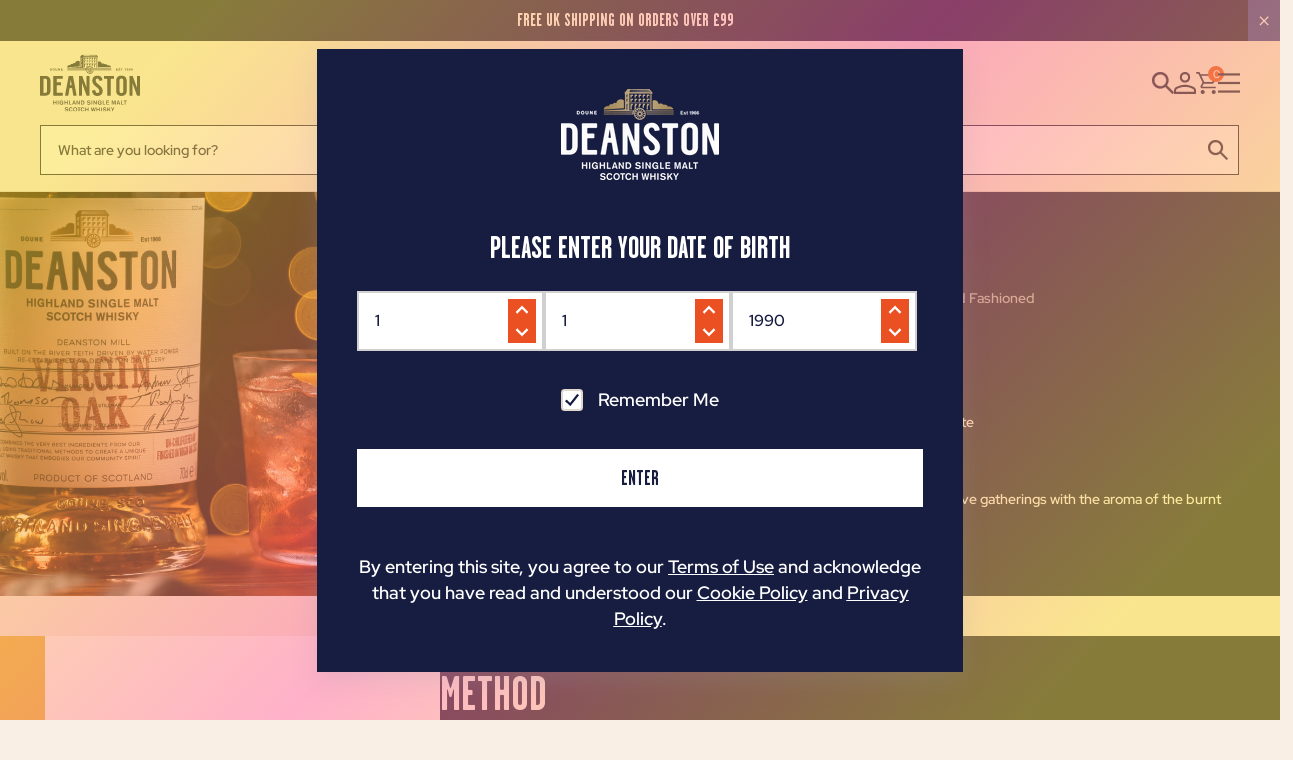

--- FILE ---
content_type: text/html; charset=utf-8
request_url: https://deanstonmalt.com/blogs/whisky-cocktail-recipes/festive-old-fashioned
body_size: 57056
content:
<!doctype html>
<html class="no-js" lang="en">
  <head>
    <meta charset="utf-8">
    <meta http-equiv="X-UA-Compatible" content="IE=edge">
    <meta name="viewport" content="width=device-width,initial-scale=1">
    <meta name="theme-color" content="">
    <link rel="canonical" href="https://deanstonmalt.com/blogs/whisky-cocktail-recipes/festive-old-fashioned">
    <link rel="preconnect" href="https://cdn.shopify.com" crossorigin><link rel="icon" type="image/png" href="//deanstonmalt.com/cdn/shop/files/logo-navy.svg?crop=center&height=32&v=1697798516&width=32"><title>
      Festive Old Fashioned Recipe &amp; Ingredients | Deanston Distillery
</title>

    
      <meta name="description" content="Celebrate the holidays with a Festive Old Fashioned, blending Deanston Single Malt with seasonal spices. A perfect whisky cocktail for the season!">
    

    <script>window.performance && window.performance.mark && window.performance.mark('shopify.content_for_header.start');</script><meta name="facebook-domain-verification" content="23sth18dzkvn28mi2ant4il3ptt2d7">
<meta name="google-site-verification" content="8uR5qQULeTINlTPJWCVLWNWiuM7mqEG4-dKHGzKkJgk">
<meta id="shopify-digital-wallet" name="shopify-digital-wallet" content="/56295850168/digital_wallets/dialog">
<meta name="shopify-checkout-api-token" content="a987b80c2c87155368120c1e5992a07b">
<meta id="in-context-paypal-metadata" data-shop-id="56295850168" data-venmo-supported="false" data-environment="production" data-locale="en_US" data-paypal-v4="true" data-currency="GBP">
<link rel="alternate" type="application/atom+xml" title="Feed" href="/blogs/whisky-cocktail-recipes.atom" />
<link rel="alternate" hreflang="x-default" href="https://deanstonmalt.com/blogs/whisky-cocktail-recipes/festive-old-fashioned">
<link rel="alternate" hreflang="en" href="https://deanstonmalt.com/blogs/whisky-cocktail-recipes/festive-old-fashioned">
<link rel="alternate" hreflang="en-AT" href="https://deanstonmalt.com/en-de/blogs/whisky-cocktail-recipes/festive-old-fashioned">
<link rel="alternate" hreflang="en-BE" href="https://deanstonmalt.com/en-de/blogs/whisky-cocktail-recipes/festive-old-fashioned">
<link rel="alternate" hreflang="en-BG" href="https://deanstonmalt.com/en-de/blogs/whisky-cocktail-recipes/festive-old-fashioned">
<link rel="alternate" hreflang="en-CZ" href="https://deanstonmalt.com/en-de/blogs/whisky-cocktail-recipes/festive-old-fashioned">
<link rel="alternate" hreflang="en-DK" href="https://deanstonmalt.com/en-de/blogs/whisky-cocktail-recipes/festive-old-fashioned">
<link rel="alternate" hreflang="en-FI" href="https://deanstonmalt.com/en-de/blogs/whisky-cocktail-recipes/festive-old-fashioned">
<link rel="alternate" hreflang="en-HR" href="https://deanstonmalt.com/en-de/blogs/whisky-cocktail-recipes/festive-old-fashioned">
<link rel="alternate" hreflang="en-IE" href="https://deanstonmalt.com/en-de/blogs/whisky-cocktail-recipes/festive-old-fashioned">
<link rel="alternate" hreflang="en-LT" href="https://deanstonmalt.com/en-de/blogs/whisky-cocktail-recipes/festive-old-fashioned">
<link rel="alternate" hreflang="en-LU" href="https://deanstonmalt.com/en-de/blogs/whisky-cocktail-recipes/festive-old-fashioned">
<link rel="alternate" hreflang="en-LV" href="https://deanstonmalt.com/en-de/blogs/whisky-cocktail-recipes/festive-old-fashioned">
<link rel="alternate" hreflang="en-NL" href="https://deanstonmalt.com/en-de/blogs/whisky-cocktail-recipes/festive-old-fashioned">
<link rel="alternate" hreflang="en-PT" href="https://deanstonmalt.com/en-de/blogs/whisky-cocktail-recipes/festive-old-fashioned">
<link rel="alternate" hreflang="en-SI" href="https://deanstonmalt.com/en-de/blogs/whisky-cocktail-recipes/festive-old-fashioned">
<link rel="alternate" hreflang="en-DE" href="https://deanstonmalt.com/en-de/blogs/whisky-cocktail-recipes/festive-old-fashioned">
<link rel="alternate" hreflang="en-EE" href="https://deanstonmalt.com/en-de/blogs/whisky-cocktail-recipes/festive-old-fashioned">
<link rel="alternate" hreflang="en-FR" href="https://deanstonmalt.com/en-de/blogs/whisky-cocktail-recipes/festive-old-fashioned">
<link rel="alternate" hreflang="en-GR" href="https://deanstonmalt.com/en-de/blogs/whisky-cocktail-recipes/festive-old-fashioned">
<link rel="alternate" hreflang="en-HU" href="https://deanstonmalt.com/en-de/blogs/whisky-cocktail-recipes/festive-old-fashioned">
<link rel="alternate" hreflang="en-IT" href="https://deanstonmalt.com/en-de/blogs/whisky-cocktail-recipes/festive-old-fashioned">
<link rel="alternate" hreflang="en-LI" href="https://deanstonmalt.com/en-de/blogs/whisky-cocktail-recipes/festive-old-fashioned">
<link rel="alternate" hreflang="en-US" href="https://deanstonmalt.com/en-us/blogs/whisky-cocktail-recipes/festive-old-fashioned">
<script async="async" src="/checkouts/internal/preloads.js?locale=en-GB"></script>
<link rel="preconnect" href="https://shop.app" crossorigin="anonymous">
<script async="async" src="https://shop.app/checkouts/internal/preloads.js?locale=en-GB&shop_id=56295850168" crossorigin="anonymous"></script>
<script id="apple-pay-shop-capabilities" type="application/json">{"shopId":56295850168,"countryCode":"GB","currencyCode":"GBP","merchantCapabilities":["supports3DS"],"merchantId":"gid:\/\/shopify\/Shop\/56295850168","merchantName":"Deanston Distillery","requiredBillingContactFields":["postalAddress","email","phone"],"requiredShippingContactFields":["postalAddress","email","phone"],"shippingType":"shipping","supportedNetworks":["visa","maestro","masterCard","amex","discover","elo"],"total":{"type":"pending","label":"Deanston Distillery","amount":"1.00"},"shopifyPaymentsEnabled":true,"supportsSubscriptions":true}</script>
<script id="shopify-features" type="application/json">{"accessToken":"a987b80c2c87155368120c1e5992a07b","betas":["rich-media-storefront-analytics"],"domain":"deanstonmalt.com","predictiveSearch":true,"shopId":56295850168,"locale":"en"}</script>
<script>var Shopify = Shopify || {};
Shopify.shop = "distell-deanston.myshopify.com";
Shopify.locale = "en";
Shopify.currency = {"active":"GBP","rate":"1.0"};
Shopify.country = "GB";
Shopify.theme = {"name":"cvh-spirits\/main-deanston","id":185464717694,"schema_name":"Statement H20","schema_version":"1.0.0","theme_store_id":null,"role":"main"};
Shopify.theme.handle = "null";
Shopify.theme.style = {"id":null,"handle":null};
Shopify.cdnHost = "deanstonmalt.com/cdn";
Shopify.routes = Shopify.routes || {};
Shopify.routes.root = "/";</script>
<script type="module">!function(o){(o.Shopify=o.Shopify||{}).modules=!0}(window);</script>
<script>!function(o){function n(){var o=[];function n(){o.push(Array.prototype.slice.apply(arguments))}return n.q=o,n}var t=o.Shopify=o.Shopify||{};t.loadFeatures=n(),t.autoloadFeatures=n()}(window);</script>
<script>
  window.ShopifyPay = window.ShopifyPay || {};
  window.ShopifyPay.apiHost = "shop.app\/pay";
  window.ShopifyPay.redirectState = null;
</script>
<script id="shop-js-analytics" type="application/json">{"pageType":"article"}</script>
<script defer="defer" async type="module" src="//deanstonmalt.com/cdn/shopifycloud/shop-js/modules/v2/client.init-shop-cart-sync_IZsNAliE.en.esm.js"></script>
<script defer="defer" async type="module" src="//deanstonmalt.com/cdn/shopifycloud/shop-js/modules/v2/chunk.common_0OUaOowp.esm.js"></script>
<script type="module">
  await import("//deanstonmalt.com/cdn/shopifycloud/shop-js/modules/v2/client.init-shop-cart-sync_IZsNAliE.en.esm.js");
await import("//deanstonmalt.com/cdn/shopifycloud/shop-js/modules/v2/chunk.common_0OUaOowp.esm.js");

  window.Shopify.SignInWithShop?.initShopCartSync?.({"fedCMEnabled":true,"windoidEnabled":true});

</script>
<script>
  window.Shopify = window.Shopify || {};
  if (!window.Shopify.featureAssets) window.Shopify.featureAssets = {};
  window.Shopify.featureAssets['shop-js'] = {"shop-cart-sync":["modules/v2/client.shop-cart-sync_DLOhI_0X.en.esm.js","modules/v2/chunk.common_0OUaOowp.esm.js"],"init-fed-cm":["modules/v2/client.init-fed-cm_C6YtU0w6.en.esm.js","modules/v2/chunk.common_0OUaOowp.esm.js"],"shop-button":["modules/v2/client.shop-button_BCMx7GTG.en.esm.js","modules/v2/chunk.common_0OUaOowp.esm.js"],"shop-cash-offers":["modules/v2/client.shop-cash-offers_BT26qb5j.en.esm.js","modules/v2/chunk.common_0OUaOowp.esm.js","modules/v2/chunk.modal_CGo_dVj3.esm.js"],"init-windoid":["modules/v2/client.init-windoid_B9PkRMql.en.esm.js","modules/v2/chunk.common_0OUaOowp.esm.js"],"init-shop-email-lookup-coordinator":["modules/v2/client.init-shop-email-lookup-coordinator_DZkqjsbU.en.esm.js","modules/v2/chunk.common_0OUaOowp.esm.js"],"shop-toast-manager":["modules/v2/client.shop-toast-manager_Di2EnuM7.en.esm.js","modules/v2/chunk.common_0OUaOowp.esm.js"],"shop-login-button":["modules/v2/client.shop-login-button_BtqW_SIO.en.esm.js","modules/v2/chunk.common_0OUaOowp.esm.js","modules/v2/chunk.modal_CGo_dVj3.esm.js"],"avatar":["modules/v2/client.avatar_BTnouDA3.en.esm.js"],"pay-button":["modules/v2/client.pay-button_CWa-C9R1.en.esm.js","modules/v2/chunk.common_0OUaOowp.esm.js"],"init-shop-cart-sync":["modules/v2/client.init-shop-cart-sync_IZsNAliE.en.esm.js","modules/v2/chunk.common_0OUaOowp.esm.js"],"init-customer-accounts":["modules/v2/client.init-customer-accounts_DenGwJTU.en.esm.js","modules/v2/client.shop-login-button_BtqW_SIO.en.esm.js","modules/v2/chunk.common_0OUaOowp.esm.js","modules/v2/chunk.modal_CGo_dVj3.esm.js"],"init-shop-for-new-customer-accounts":["modules/v2/client.init-shop-for-new-customer-accounts_JdHXxpS9.en.esm.js","modules/v2/client.shop-login-button_BtqW_SIO.en.esm.js","modules/v2/chunk.common_0OUaOowp.esm.js","modules/v2/chunk.modal_CGo_dVj3.esm.js"],"init-customer-accounts-sign-up":["modules/v2/client.init-customer-accounts-sign-up_D6__K_p8.en.esm.js","modules/v2/client.shop-login-button_BtqW_SIO.en.esm.js","modules/v2/chunk.common_0OUaOowp.esm.js","modules/v2/chunk.modal_CGo_dVj3.esm.js"],"checkout-modal":["modules/v2/client.checkout-modal_C_ZQDY6s.en.esm.js","modules/v2/chunk.common_0OUaOowp.esm.js","modules/v2/chunk.modal_CGo_dVj3.esm.js"],"shop-follow-button":["modules/v2/client.shop-follow-button_XetIsj8l.en.esm.js","modules/v2/chunk.common_0OUaOowp.esm.js","modules/v2/chunk.modal_CGo_dVj3.esm.js"],"lead-capture":["modules/v2/client.lead-capture_DvA72MRN.en.esm.js","modules/v2/chunk.common_0OUaOowp.esm.js","modules/v2/chunk.modal_CGo_dVj3.esm.js"],"shop-login":["modules/v2/client.shop-login_ClXNxyh6.en.esm.js","modules/v2/chunk.common_0OUaOowp.esm.js","modules/v2/chunk.modal_CGo_dVj3.esm.js"],"payment-terms":["modules/v2/client.payment-terms_CNlwjfZz.en.esm.js","modules/v2/chunk.common_0OUaOowp.esm.js","modules/v2/chunk.modal_CGo_dVj3.esm.js"]};
</script>
<script>(function() {
  var isLoaded = false;
  function asyncLoad() {
    if (isLoaded) return;
    isLoaded = true;
    var urls = ["https:\/\/cdn.shopify.com\/s\/files\/1\/0562\/9585\/0168\/t\/7\/assets\/globo.formbuilder.init.js?v=1658138993\u0026shop=distell-deanston.myshopify.com","\/\/staticw2.yotpo.com\/zFjB9Y4DIipfRiPXJetwv8fzZ1Xlor6H1W0ta7WK\/widget.js?shop=distell-deanston.myshopify.com","https:\/\/dr4qe3ddw9y32.cloudfront.net\/awin-shopify-integration-code.js?aid=65680\u0026v=shopifyApp_5.2.3\u0026ts=1761141089524\u0026shop=distell-deanston.myshopify.com","https:\/\/shy.elfsight.com\/p\/platform.js?shop=distell-deanston.myshopify.com","https:\/\/cdn.octaneai.com\/shopping-assistant-widget.js?bot_id=xyrr2e0bzb8vphtq\u0026ts=1766148137\u0026shop=distell-deanston.myshopify.com"];
    for (var i = 0; i < urls.length; i++) {
      var s = document.createElement('script');
      s.type = 'text/javascript';
      s.async = true;
      s.src = urls[i];
      var x = document.getElementsByTagName('script')[0];
      x.parentNode.insertBefore(s, x);
    }
  };
  if(window.attachEvent) {
    window.attachEvent('onload', asyncLoad);
  } else {
    window.addEventListener('load', asyncLoad, false);
  }
})();</script>
<script id="__st">var __st={"a":56295850168,"offset":0,"reqid":"53089fcf-153a-4550-8dca-f91753581e76-1768550962","pageurl":"deanstonmalt.com\/blogs\/whisky-cocktail-recipes\/festive-old-fashioned","s":"articles-637239787704","u":"644e5b7f8c89","p":"article","rtyp":"article","rid":637239787704};</script>
<script>window.ShopifyPaypalV4VisibilityTracking = true;</script>
<script id="captcha-bootstrap">!function(){'use strict';const t='contact',e='account',n='new_comment',o=[[t,t],['blogs',n],['comments',n],[t,'customer']],c=[[e,'customer_login'],[e,'guest_login'],[e,'recover_customer_password'],[e,'create_customer']],r=t=>t.map((([t,e])=>`form[action*='/${t}']:not([data-nocaptcha='true']) input[name='form_type'][value='${e}']`)).join(','),a=t=>()=>t?[...document.querySelectorAll(t)].map((t=>t.form)):[];function s(){const t=[...o],e=r(t);return a(e)}const i='password',u='form_key',d=['recaptcha-v3-token','g-recaptcha-response','h-captcha-response',i],f=()=>{try{return window.sessionStorage}catch{return}},m='__shopify_v',_=t=>t.elements[u];function p(t,e,n=!1){try{const o=window.sessionStorage,c=JSON.parse(o.getItem(e)),{data:r}=function(t){const{data:e,action:n}=t;return t[m]||n?{data:e,action:n}:{data:t,action:n}}(c);for(const[e,n]of Object.entries(r))t.elements[e]&&(t.elements[e].value=n);n&&o.removeItem(e)}catch(o){console.error('form repopulation failed',{error:o})}}const l='form_type',E='cptcha';function T(t){t.dataset[E]=!0}const w=window,h=w.document,L='Shopify',v='ce_forms',y='captcha';let A=!1;((t,e)=>{const n=(g='f06e6c50-85a8-45c8-87d0-21a2b65856fe',I='https://cdn.shopify.com/shopifycloud/storefront-forms-hcaptcha/ce_storefront_forms_captcha_hcaptcha.v1.5.2.iife.js',D={infoText:'Protected by hCaptcha',privacyText:'Privacy',termsText:'Terms'},(t,e,n)=>{const o=w[L][v],c=o.bindForm;if(c)return c(t,g,e,D).then(n);var r;o.q.push([[t,g,e,D],n]),r=I,A||(h.body.append(Object.assign(h.createElement('script'),{id:'captcha-provider',async:!0,src:r})),A=!0)});var g,I,D;w[L]=w[L]||{},w[L][v]=w[L][v]||{},w[L][v].q=[],w[L][y]=w[L][y]||{},w[L][y].protect=function(t,e){n(t,void 0,e),T(t)},Object.freeze(w[L][y]),function(t,e,n,w,h,L){const[v,y,A,g]=function(t,e,n){const i=e?o:[],u=t?c:[],d=[...i,...u],f=r(d),m=r(i),_=r(d.filter((([t,e])=>n.includes(e))));return[a(f),a(m),a(_),s()]}(w,h,L),I=t=>{const e=t.target;return e instanceof HTMLFormElement?e:e&&e.form},D=t=>v().includes(t);t.addEventListener('submit',(t=>{const e=I(t);if(!e)return;const n=D(e)&&!e.dataset.hcaptchaBound&&!e.dataset.recaptchaBound,o=_(e),c=g().includes(e)&&(!o||!o.value);(n||c)&&t.preventDefault(),c&&!n&&(function(t){try{if(!f())return;!function(t){const e=f();if(!e)return;const n=_(t);if(!n)return;const o=n.value;o&&e.removeItem(o)}(t);const e=Array.from(Array(32),(()=>Math.random().toString(36)[2])).join('');!function(t,e){_(t)||t.append(Object.assign(document.createElement('input'),{type:'hidden',name:u})),t.elements[u].value=e}(t,e),function(t,e){const n=f();if(!n)return;const o=[...t.querySelectorAll(`input[type='${i}']`)].map((({name:t})=>t)),c=[...d,...o],r={};for(const[a,s]of new FormData(t).entries())c.includes(a)||(r[a]=s);n.setItem(e,JSON.stringify({[m]:1,action:t.action,data:r}))}(t,e)}catch(e){console.error('failed to persist form',e)}}(e),e.submit())}));const S=(t,e)=>{t&&!t.dataset[E]&&(n(t,e.some((e=>e===t))),T(t))};for(const o of['focusin','change'])t.addEventListener(o,(t=>{const e=I(t);D(e)&&S(e,y())}));const B=e.get('form_key'),M=e.get(l),P=B&&M;t.addEventListener('DOMContentLoaded',(()=>{const t=y();if(P)for(const e of t)e.elements[l].value===M&&p(e,B);[...new Set([...A(),...v().filter((t=>'true'===t.dataset.shopifyCaptcha))])].forEach((e=>S(e,t)))}))}(h,new URLSearchParams(w.location.search),n,t,e,['guest_login'])})(!0,!0)}();</script>
<script integrity="sha256-4kQ18oKyAcykRKYeNunJcIwy7WH5gtpwJnB7kiuLZ1E=" data-source-attribution="shopify.loadfeatures" defer="defer" src="//deanstonmalt.com/cdn/shopifycloud/storefront/assets/storefront/load_feature-a0a9edcb.js" crossorigin="anonymous"></script>
<script crossorigin="anonymous" defer="defer" src="//deanstonmalt.com/cdn/shopifycloud/storefront/assets/shopify_pay/storefront-65b4c6d7.js?v=20250812"></script>
<script data-source-attribution="shopify.dynamic_checkout.dynamic.init">var Shopify=Shopify||{};Shopify.PaymentButton=Shopify.PaymentButton||{isStorefrontPortableWallets:!0,init:function(){window.Shopify.PaymentButton.init=function(){};var t=document.createElement("script");t.src="https://deanstonmalt.com/cdn/shopifycloud/portable-wallets/latest/portable-wallets.en.js",t.type="module",document.head.appendChild(t)}};
</script>
<script data-source-attribution="shopify.dynamic_checkout.buyer_consent">
  function portableWalletsHideBuyerConsent(e){var t=document.getElementById("shopify-buyer-consent"),n=document.getElementById("shopify-subscription-policy-button");t&&n&&(t.classList.add("hidden"),t.setAttribute("aria-hidden","true"),n.removeEventListener("click",e))}function portableWalletsShowBuyerConsent(e){var t=document.getElementById("shopify-buyer-consent"),n=document.getElementById("shopify-subscription-policy-button");t&&n&&(t.classList.remove("hidden"),t.removeAttribute("aria-hidden"),n.addEventListener("click",e))}window.Shopify?.PaymentButton&&(window.Shopify.PaymentButton.hideBuyerConsent=portableWalletsHideBuyerConsent,window.Shopify.PaymentButton.showBuyerConsent=portableWalletsShowBuyerConsent);
</script>
<script data-source-attribution="shopify.dynamic_checkout.cart.bootstrap">document.addEventListener("DOMContentLoaded",(function(){function t(){return document.querySelector("shopify-accelerated-checkout-cart, shopify-accelerated-checkout")}if(t())Shopify.PaymentButton.init();else{new MutationObserver((function(e,n){t()&&(Shopify.PaymentButton.init(),n.disconnect())})).observe(document.body,{childList:!0,subtree:!0})}}));
</script>
<script id='scb4127' type='text/javascript' async='' src='https://deanstonmalt.com/cdn/shopifycloud/privacy-banner/storefront-banner.js'></script><link id="shopify-accelerated-checkout-styles" rel="stylesheet" media="screen" href="https://deanstonmalt.com/cdn/shopifycloud/portable-wallets/latest/accelerated-checkout-backwards-compat.css" crossorigin="anonymous">
<style id="shopify-accelerated-checkout-cart">
        #shopify-buyer-consent {
  margin-top: 1em;
  display: inline-block;
  width: 100%;
}

#shopify-buyer-consent.hidden {
  display: none;
}

#shopify-subscription-policy-button {
  background: none;
  border: none;
  padding: 0;
  text-decoration: underline;
  font-size: inherit;
  cursor: pointer;
}

#shopify-subscription-policy-button::before {
  box-shadow: none;
}

      </style>

<script>window.performance && window.performance.mark && window.performance.mark('shopify.content_for_header.end');</script>

    <style data-shopify>
  :root {--font-heading-family: 'Garage Gothic';
        --font-heading-style: normal;
        --font-heading-weight: 500;
        --font-body-family: 'Red Hat Display';
        --font-body-style: normal;
        --font-body-weight: 500;
        --font-other-family: sans-serif;
        --font-other-style: normal;
        --font-other-body-weight: 400;--font-bold: 700;
    --font-medium-body-weight: 600;

    --font-heading-scale: 1.0;
    --font-body-scale: 1.0;
    --font-other-scale: 1.0;

    --z-index-drawer: 96001;
    --z-index-shadow: 96000;
    --z-index-header: 96001;
    --z-index-sticky: 96000;
    --z-index-shadow-body: 4000;

    --color-body: #F9EFE5;
    --color-body-dark: #E2D7CC;
    --color-primary: #171D41;
    --color-secondary: #5A51A2;
    --color-tertiary: #EB5022;
    --color-quaternary: #E9B93D;
    --color-grey-light: #F4F4F4;
    --color-grey-medium: #D0D0D0;
    --color-grey-dark: #000000;
    --color-text: #171D41;
    --color-red: #EB5022;
    --color-black: #000000;
    --color-white: #ffffff;
    --color-stone: #9E9286;
    --color-stone-800: #B2A99F;
    --color-stone-700: #CCC0B4;
    --color-tracker: #EB5022CC;
    --color-sale: #D62D47;

    /* Dark Primary Button */
    --color-button-primary-dark-background: #171D41;
    --color-button-primary-dark-accent: #FFFFFF;
    --color-button-primary-dark-background-hover: #21295C;
    --color-button-primary-dark-accent-hover: #FFFFFF;
    --color-button-primary-dark-background-pressed: #344293;
    --color-button-primary-dark-accent-pressed: #FFFFFF;

    /* Light Primary Button */
    --color-button-primary-light-background: #FFFFFF;
    --color-button-primary-light-accent: #171D41;
    --color-button-primary-light-background-hover: #FFFFFF;
    --color-button-primary-light-accent-hover: #171D41;
    --color-button-primary-light-background-pressed: #F9EFE5;
    --color-button-primary-light-accent-pressed: #171D41;

    /* Dark Secondary Button */
    --color-button-secondary-dark-background: transparent;
    --color-button-secondary-dark-accent: #171D41;
    --color-button-secondary-dark-background-hover: #171D41;
    --color-button-secondary-dark-accent-hover: #FFFFFF;
    --color-button-secondary-dark-background-pressed: #3E4EAF;
    --color-button-secondary-dark-accent-pressed: #FFFFFF;

    /* Light Secondary Button */
    --color-button-secondary-light-background: transparent;
    --color-button-secondary-light-accent: #FFFFFF;
    --color-button-secondary-light-background-hover: #FFFFFF;
    --color-button-secondary-light-accent-hover: #171D41;
    --color-button-secondary-light-background-pressed: #F9EFE5;
    --color-button-secondary-light-accent-pressed: #171D41;

    /* Disabled Button Style */
    --color-button-background-disabled: #D0D0D0;
    --color-button-accent-disabled: #000000;

    --duration-short: 100ms;
    --duration-default: 200ms;
    --duration-long: 500ms;
    --duration-xlong: 1s;

    --drawer-width: 350px;
    --app-height: 100%;
    --body-shadow: rgba(0, 0, 0, 0.4);
    --drawer-border: #D0D0D0;
    --drawer-background: #F9EFE5;

    --carousel-horizontal-spacing: 2.0rem;
    --carousel-horizontal-spacing-mobile: 1.6rem;

    --page-width: 192rem;
    --page-width-margin: 0rem;
    --page-width-padding: 1.7rem;

    --grid-desktop-spacing: 32px;
    --grid-mobile-spacing: 24px;

    --inputs-radius: 0px;
    --inputs-border-width: 1px;
    --inputs-dropdown-shadow: rgba(149, 157, 165, 0.2) 0 8px 24px;

    --mobile-header-height: 110px;
  }

  :root:has(.drawer--mini-cart.drawer--active) {
    --z-index-header: 95000;
  }

  @media screen and (min-width: 750px) {
    :root {
      --page-width-padding: 4rem;
    }
  }

  @media screen and (min-width: 1400px) {
    :root {
      --page-width-padding: 8rem;
    }
  }
</style>

    <link href="//deanstonmalt.com/cdn/shop/t/153/assets/base.css?v=60069969033295599261761038192" rel="stylesheet" type="text/css" media="all" />
<link href="//deanstonmalt.com/cdn/shop/t/153/assets/age-gate.css?v=73431740272307761681758798170" rel="stylesheet" type="text/css" media="all" />
<link href="//deanstonmalt.com/cdn/shop/t/153/assets/modal.css?v=182732665578853119591758798168" rel="stylesheet" type="text/css" media="all" />
<link href="//deanstonmalt.com/cdn/shop/t/153/assets/navigation.css?v=105005563631467635931758798169" rel="stylesheet" type="text/css" media="all" />
<link href="//deanstonmalt.com/cdn/shop/t/153/assets/header.css?v=144299023992770788171758798164" rel="stylesheet" type="text/css" media="all" />

<link
  rel="preload"
  href="//deanstonmalt.com/cdn/shop/t/153/assets/announcement-bar.css?v=91046374876036985091758798161"
  as="style"
  onload="this.onload=null;this.rel='stylesheet'">
<link
  rel="preload"
  href="//deanstonmalt.com/cdn/shop/t/153/assets/accordion.css?v=98399044302818666101758798167"
  as="style"
  onload="this.onload=null;this.rel='stylesheet'">
<link
  rel="preload"
  href="//deanstonmalt.com/cdn/shop/t/153/assets/carousel.css?v=107745187453444992891758798164"
  as="style"
  onload="this.onload=null;this.rel='stylesheet'">
<link
  rel="preload"
  href="//deanstonmalt.com/cdn/shop/t/153/assets/card.css?v=159012314128669125091758798163"
  as="style"
  onload="this.onload=null;this.rel='stylesheet'">
<link
  rel="preload"
  href="//deanstonmalt.com/cdn/shop/t/153/assets/card-article.css?v=47912656033842562321758798166"
  as="style"
  onload="this.onload=null;this.rel='stylesheet'">
<link
  rel="preload"
  href="//deanstonmalt.com/cdn/shop/t/153/assets/card-collection.css?v=103836954849783050681758798167"
  as="style"
  onload="this.onload=null;this.rel='stylesheet'">
<link
  rel="preload"
  href="//deanstonmalt.com/cdn/shop/t/153/assets/card-content.css?v=57743155117234104551758798168"
  as="style"
  onload="this.onload=null;this.rel='stylesheet'">
<link
  rel="preload"
  href="//deanstonmalt.com/cdn/shop/t/153/assets/card-product.css?v=128886688181555690021758798169"
  as="style"
  onload="this.onload=null;this.rel='stylesheet'">
<link
  rel="preload"
  href="//deanstonmalt.com/cdn/shop/t/153/assets/card-recipe.css?v=34261750846762080111758798170"
  as="style"
  onload="this.onload=null;this.rel='stylesheet'">
<link
  rel="preload"
  href="//deanstonmalt.com/cdn/shop/t/153/assets/card-search.css?v=174028070021019026491758798171"
  as="style"
  onload="this.onload=null;this.rel='stylesheet'">
<link
  rel="preload"
  href="//deanstonmalt.com/cdn/shop/t/153/assets/card-tours.css?v=25707917463721263871758798162"
  as="style"
  onload="this.onload=null;this.rel='stylesheet'">
<link
  rel="preload"
  href="//deanstonmalt.com/cdn/shop/t/153/assets/cart-delivery.css?v=10721370455316685721758798166"
  as="style"
  onload="this.onload=null;this.rel='stylesheet'">
<link
  rel="preload"
  href="//deanstonmalt.com/cdn/shop/t/153/assets/cart-note.css?v=133483664229793787271758798167"
  as="style"
  onload="this.onload=null;this.rel='stylesheet'">
<link
  rel="preload"
  href="//deanstonmalt.com/cdn/shop/t/153/assets/cart-upsells.css?v=90803284478273776881758798168"
  as="style"
  onload="this.onload=null;this.rel='stylesheet'">
<link
  rel="preload"
  href="//deanstonmalt.com/cdn/shop/t/153/assets/country-picker.css?v=158911638143949483361758798161"
  as="style"
  onload="this.onload=null;this.rel='stylesheet'">
<link
  rel="preload"
  href="//deanstonmalt.com/cdn/shop/t/153/assets/drawer.css?v=169260988713776502101758798167"
  as="style"
  onload="this.onload=null;this.rel='stylesheet'">
<link
  rel="preload"
  href="//deanstonmalt.com/cdn/shop/t/153/assets/newsletter-form.css?v=169098853720424986871758798161"
  as="style"
  onload="this.onload=null;this.rel='stylesheet'">
<link
  rel="preload"
  href="//deanstonmalt.com/cdn/shop/t/153/assets/payments.css?v=38280663582454827411758798164"
  as="style"
  onload="this.onload=null;this.rel='stylesheet'">
<link
  rel="preload"
  href="//deanstonmalt.com/cdn/shop/t/153/assets/read-more.css?v=52135666090123379691758798167"
  as="style"
  onload="this.onload=null;this.rel='stylesheet'">
<link
  rel="preload"
  href="//deanstonmalt.com/cdn/shop/t/153/assets/quantity.css?v=125634526717257734561758798165"
  as="style"
  onload="this.onload=null;this.rel='stylesheet'">
<link
  rel="preload"
  href="//deanstonmalt.com/cdn/shop/t/153/assets/predictive-search.css?v=133796197468233418451761038193"
  as="style"
  onload="this.onload=null;this.rel='stylesheet'">
<link
  rel="preload"
  href="//deanstonmalt.com/cdn/shop/t/153/assets/seo.css?v=179423283102595563601758798164"
  as="style"
  onload="this.onload=null;this.rel='stylesheet'">
<link
  rel="preload"
  href="//deanstonmalt.com/cdn/shop/t/153/assets/tabs.css?v=6373384598366901951758798164"
  as="style"
  onload="this.onload=null;this.rel='stylesheet'">
<link
  rel="preload"
  href="//deanstonmalt.com/cdn/shop/t/153/assets/ugc-carousel.css?v=72594741243064899441758798168"
  as="style"
  onload="this.onload=null;this.rel='stylesheet'">
<link
  rel="preload"
  href="//deanstonmalt.com/cdn/shop/t/153/assets/featured-tabs.css?v=41564341871169193441758798161"
  as="style"
  onload="this.onload=null;this.rel='stylesheet'">

<noscript><link href="//deanstonmalt.com/cdn/shop/t/153/assets/navigation.css?v=105005563631467635931758798169" rel="stylesheet" type="text/css" media="all" /></noscript>
<noscript><link href="//deanstonmalt.com/cdn/shop/t/153/assets/announcement-bar.css?v=91046374876036985091758798161" rel="stylesheet" type="text/css" media="all" /></noscript>
<noscript><link href="//deanstonmalt.com/cdn/shop/t/153/assets/accordion.css?v=98399044302818666101758798167" rel="stylesheet" type="text/css" media="all" /></noscript>
<noscript><link href="//deanstonmalt.com/cdn/shop/t/153/assets/carousel.css?v=107745187453444992891758798164" rel="stylesheet" type="text/css" media="all" /></noscript>
<noscript><link href="//deanstonmalt.com/cdn/shop/t/153/assets/card.css?v=159012314128669125091758798163" rel="stylesheet" type="text/css" media="all" /></noscript>
<noscript><link href="//deanstonmalt.com/cdn/shop/t/153/assets/card-article.css?v=47912656033842562321758798166" rel="stylesheet" type="text/css" media="all" /></noscript>
<noscript><link href="//deanstonmalt.com/cdn/shop/t/153/assets/card-collection.css?v=103836954849783050681758798167" rel="stylesheet" type="text/css" media="all" /></noscript>
<noscript><link href="//deanstonmalt.com/cdn/shop/t/153/assets/card-content.css?v=57743155117234104551758798168" rel="stylesheet" type="text/css" media="all" /></noscript>
<noscript><link href="//deanstonmalt.com/cdn/shop/t/153/assets/card-product.css?v=128886688181555690021758798169" rel="stylesheet" type="text/css" media="all" /></noscript>
<noscript><link href="//deanstonmalt.com/cdn/shop/t/153/assets/card-recipe.css?v=34261750846762080111758798170" rel="stylesheet" type="text/css" media="all" /></noscript>
<noscript><link href="//deanstonmalt.com/cdn/shop/t/153/assets/card-search.css?v=174028070021019026491758798171" rel="stylesheet" type="text/css" media="all" /></noscript>
<noscript><link href="//deanstonmalt.com/cdn/shop/t/153/assets/card-tours.css?v=25707917463721263871758798162" rel="stylesheet" type="text/css" media="all" /></noscript>
<noscript><link href="//deanstonmalt.com/cdn/shop/t/153/assets/cart-delivery.css?v=10721370455316685721758798166" rel="stylesheet" type="text/css" media="all" /></noscript>
<noscript><link href="//deanstonmalt.com/cdn/shop/t/153/assets/cart-note.css?v=133483664229793787271758798167" rel="stylesheet" type="text/css" media="all" /></noscript>
<noscript><link href="//deanstonmalt.com/cdn/shop/t/153/assets/cart-upsells.css?v=90803284478273776881758798168" rel="stylesheet" type="text/css" media="all" /></noscript>
<noscript><link href="//deanstonmalt.com/cdn/shop/t/153/assets/country-picker.css?v=158911638143949483361758798161" rel="stylesheet" type="text/css" media="all" /></noscript>
<noscript><link href="//deanstonmalt.com/cdn/shop/t/153/assets/drawer.css?v=169260988713776502101758798167" rel="stylesheet" type="text/css" media="all" /></noscript>
<noscript><link href="//deanstonmalt.com/cdn/shop/t/153/assets/header.css?v=144299023992770788171758798164" rel="stylesheet" type="text/css" media="all" /></noscript>
<noscript><link href="//deanstonmalt.com/cdn/shop/t/153/assets/modal.css?v=182732665578853119591758798168" rel="stylesheet" type="text/css" media="all" /></noscript>
<noscript><link href="//deanstonmalt.com/cdn/shop/t/153/assets/newsletter-form.css?v=169098853720424986871758798161" rel="stylesheet" type="text/css" media="all" /></noscript>
<noscript><link href="//deanstonmalt.com/cdn/shop/t/153/assets/payments.css?v=38280663582454827411758798164" rel="stylesheet" type="text/css" media="all" /></noscript>
<noscript><link href="//deanstonmalt.com/cdn/shop/t/153/assets/read-more.css?v=52135666090123379691758798167" rel="stylesheet" type="text/css" media="all" /></noscript>
<noscript><link href="//deanstonmalt.com/cdn/shop/t/153/assets/quantity.css?v=125634526717257734561758798165" rel="stylesheet" type="text/css" media="all" /></noscript>
<noscript><link href="//deanstonmalt.com/cdn/shop/t/153/assets/predictive-search.css?v=133796197468233418451761038193" rel="stylesheet" type="text/css" media="all" /></noscript>
<noscript><link href="//deanstonmalt.com/cdn/shop/t/153/assets/seo.css?v=179423283102595563601758798164" rel="stylesheet" type="text/css" media="all" /></noscript>
<noscript><link href="//deanstonmalt.com/cdn/shop/t/153/assets/tabs.css?v=6373384598366901951758798164" rel="stylesheet" type="text/css" media="all" /></noscript>
<noscript><link href="//deanstonmalt.com/cdn/shop/t/153/assets/ugc-carousel.css?v=72594741243064899441758798168" rel="stylesheet" type="text/css" media="all" /></noscript>
<noscript><link href="//deanstonmalt.com/cdn/shop/t/153/assets/featured-tabs.css?v=41564341871169193441758798161" rel="stylesheet" type="text/css" media="all" /></noscript>

    


  <meta name="google-site-verification" content="dwX9oQgptfAm0Eg7FY2A88sA7m-u15jZELr5tdBNsSM" />


<meta property="og:site_name" content="Deanston Distillery">
<meta property="og:url" content="https://deanstonmalt.com/blogs/whisky-cocktail-recipes/festive-old-fashioned">
<meta property="og:title" content="Festive Old Fashioned Recipe &amp; Ingredients | Deanston Distillery">
<meta property="og:type" content="article">
<meta property="og:description" content="Celebrate the holidays with a Festive Old Fashioned, blending Deanston Single Malt with seasonal spices. A perfect whisky cocktail for the season!"><meta property="og:image" content="http://deanstonmalt.com/cdn/shop/articles/Festive_Old_Fashioned.png?v=1730214613">
  <meta property="og:image:secure_url" content="https://deanstonmalt.com/cdn/shop/articles/Festive_Old_Fashioned.png?v=1730214613">
  <meta property="og:image:width" content="1315">
  <meta property="og:image:height" content="820"><meta name="twitter:site" content="@deanstonmalt/"><meta name="twitter:card" content="summary_large_image">
<meta name="twitter:title" content="Festive Old Fashioned Recipe &amp; Ingredients | Deanston Distillery">
<meta name="twitter:description" content="Celebrate the holidays with a Festive Old Fashioned, blending Deanston Single Malt with seasonal spices. A perfect whisky cocktail for the season!">

    


  <script type="application/ld+json">
  {
    "@context": "https://schema.org",
    "@type": "BreadcrumbList",
    "itemListElement": [{
        "@type": "ListItem",
        "position": 1,
        "name": "Home",
        "item": "https://deanstonmalt.com"
      },{
            "@type": "ListItem",
            "position": 2,
            "name": "Whisky Cocktail Recipes",
            "item": "https://deanstonmalt.com/blogs/whisky-cocktail-recipes"
          }, {
            "@type": "ListItem",
            "position": 3,
            "name": "Whisky Cocktail Recipes",
            "item": "https://deanstonmalt.com/blogs/whisky-cocktail-recipes/festive-old-fashioned"
          }]
  }
  </script>


  <script type="application/ld+json">{
    "@context": "https://schema.org",
    "@type": "Website",
    "url": "https://deanstonmalt.com",
    "potentialAction": {
      "@type": "SearchAction",
      "target": "https://deanstonmalt.com/search?type=product&q={search_term_string}",
      "query-input": "required name=search_term_string"
    }
  }</script>


  <script type="application/ld+json">{
    "@context": "https://schema.org",
    "@type": "Organization",
    "name": "Deanston Distillery",
    "url": "https://deanstonmalt.com",
    "description": "Welcome to Deanston distillery. We aren't your average run of the mill whisky makers, our highland single malt whisky is truly worth tasting and never dull.",
    "image": "//deanstonmalt.com/cdn/shop/t/153/assets/pm-logo.svg?40667",
    "sameAs": ["https://www.facebook.com/deanstondistillery","https://twitter.com/deanstonmalt/","https://www.instagram.com/deanstonmalt/"],
    "address": {
      "@type": "PostalAddress",
      "streetAddress": "42 Methil Street",
      "addressLocality": "Glasgow",
      "addressRegion": "Scotland",
      "postalCode": "G14 0SZ",
      "addressCountry": "UNITED KINGDOM"
    },
    "telephone": "+441419502222"
  }</script>





  <script type="application/ld+json">{
      "@context": "http://schema.org",
      "@type": "BlogPosting",
      "mainEntityOfPage": "/blogs/whisky-cocktail-recipes/festive-old-fashioned",
      "articleSection": "Whisky Cocktail Recipes",
      "keywords": "",
      "headline": "Festive Old Fashioned",
      "description": "The classic Old Fashioned designed for festive gatherings with the aroma of the burnt cinnamon garnish.",
      "dateCreated": "2024-02-04T14:55:17",
      "datePublished": "2024-02-04T15:12:46",
      "dateModified": "2024-02-04T15:12:46",
      "image": {
        "@type": "ImageObject",
        "url": "https://deanstonmalt.com/cdn/shop/articles/Festive_Old_Fashioned_1024x.png?v=1730214613",
        "image": "https://deanstonmalt.com/cdn/shop/articles/Festive_Old_Fashioned_1024x.png?v=1730214613",
        "name": "Festive Old Fashioned Cocktail with Deanston Virgin Oak",
        "width": "1024",
        "height": "1024"
      },
      "author": {
        "@type": "Person",
        "name": "Lesley Hammerton Hammerton"
      },
      "publisher": {
        "@type": "Organization",
        "name": "Deanston Distillery",
        "logo": {
          "@type": "ImageObject",
          "url": "//deanstonmalt.com/cdn/shop/t/153/assets/pm-logo.png?40667",
          "image": "//deanstonmalt.com/cdn/shop/t/153/assets/pm-logo.png?40667"
        }
      },
      "commentCount": 0,
      "comment": []
    }</script>


    <style data-shopify>
      /* Heading Font */
      @font-face {
        font-family: 'Garage Gothic';
        src: url(//deanstonmalt.com/cdn/shop/t/153/assets/GarageGothic-Bold.eot?v=178434913461336944661758798169);
        src: local('Garage Gothic'), local('GarageGothic-Bold'),
            url(//deanstonmalt.com/cdn/shop/t/153/assets/GarageGothic-Bold.eot?v=178434913461336944661758798169) format('embedded-opentype'),
            url(//deanstonmalt.com/cdn/shop/t/153/assets/GarageGothic-Bold.woff2?v=154587751697717262501758798161) format('woff2'),
            url(//deanstonmalt.com/cdn/shop/t/153/assets/GarageGothic-Bold.woff?v=171637185909595061541758798172) format('woff'),
            url(//deanstonmalt.com/cdn/shop/t/153/assets/GarageGothic-Bold.ttf?v=109330917756028344541758798171) format('truetype'),
            url(//deanstonmalt.com/cdn/shop/t/153/assets/GarageGothic-Bold.svg?v=18423424005331018541758798170) format('svg');
        font-weight: bold;
        font-style: normal;
        font-display: swap;
      }

      /* Body Font */
      /* Bold */
      @font-face {
        font-family: 'Red Hat Display';
        src: url(//deanstonmalt.com/cdn/shop/t/153/assets/RedHatDisplay-Bold.eot?v=135619549217410677021758798161);
        src: local('Red Hat Display Bold'), local('RedHatDisplay-Bold'),
            url(//deanstonmalt.com/cdn/shop/t/153/assets/RedHatDisplay-Bold.eot?v=135619549217410677021758798161) format('embedded-opentype'),
            url(//deanstonmalt.com/cdn/shop/t/153/assets/RedHatDisplay-Bold.woff2?v=144005558561454396641758798164) format('woff2'),
            url(//deanstonmalt.com/cdn/shop/t/153/assets/RedHatDisplay-Bold.woff?v=48978352427123819901758798164) format('woff'),
            url(//deanstonmalt.com/cdn/shop/t/153/assets/RedHatDisplay-Bold.ttf?v=89523153647595577001758798163) format('truetype'),
            url(//deanstonmalt.com/cdn/shop/t/153/assets/RedHatDisplay-Bold.svg?v=17233136090507908591758798162) format('svg');
        font-weight: bold;
        font-style: normal;
        font-display: swap;
      }

      /* Medium */
      @font-face {
        font-family: 'Red Hat Display';
        src: url(//deanstonmalt.com/cdn/shop/t/153/assets/RedHatDisplay-Medium.eot?v=31466373976712829391758798165);
        src: local('Red Hat Display Medium'), local('RedHatDisplay-Medium'),
            url(//deanstonmalt.com/cdn/shop/t/153/assets/RedHatDisplay-Medium.eot?v=31466373976712829391758798165) format('embedded-opentype'),
            url(//deanstonmalt.com/cdn/shop/t/153/assets/RedHatDisplay-Medium.woff2?v=90605929470025850331758798168) format('woff2'),
            url(//deanstonmalt.com/cdn/shop/t/153/assets/RedHatDisplay-Medium.woff?v=3299804080060522521758798167) format('woff'),
            url(//deanstonmalt.com/cdn/shop/t/153/assets/RedHatDisplay-Medium.ttf?v=138021246692400437601758798167) format('truetype'),
            url(//deanstonmalt.com/cdn/shop/t/153/assets/RedHatDisplay-Medium.svg?v=141668736223076828791758798166) format('svg');
        font-weight: 500;
        font-style: normal;
        font-display: swap;
      }
    </style>


    <link href="//deanstonmalt.com/cdn/shop/t/153/assets/radiant.css?v=126939687748598503811761038199" rel="stylesheet" type="text/css" media="all" />
    
    <script>
      document.documentElement.className = document.documentElement.className.replace('no-js', 'js');

      if (Shopify.designMode) document.documentElement.classList.add('shopify-design-mode');
    </script>

    <script src="//deanstonmalt.com/cdn/shop/t/153/assets/pubsub.js?v=68104972792489092791765795545" defer="defer"></script>
  <!-- BEGIN app block: shopify://apps/eg-auto-add-to-cart/blocks/app-embed/0f7d4f74-1e89-4820-aec4-6564d7e535d2 -->










  
    <script
      async
      type="text/javascript"
      src="https://cdn.506.io/eg/script.js?shop=distell-deanston.myshopify.com&v=7"
    ></script>
  



  <meta id="easygift-shop" itemid="c2hvcF8kXzE3Njg1NTA5NjI=" content="{&quot;isInstalled&quot;:true,&quot;installedOn&quot;:&quot;2024-08-23T10:59:02.785Z&quot;,&quot;appVersion&quot;:&quot;3.0&quot;,&quot;subscriptionName&quot;:&quot;Standard&quot;,&quot;cartAnalytics&quot;:true,&quot;freeTrialEndsOn&quot;:null,&quot;settings&quot;:{&quot;reminderBannerStyle&quot;:{&quot;position&quot;:{&quot;horizontal&quot;:&quot;right&quot;,&quot;vertical&quot;:&quot;bottom&quot;},&quot;imageUrl&quot;:null,&quot;closingMode&quot;:&quot;doNotAutoClose&quot;,&quot;cssStyles&quot;:&quot;&quot;,&quot;displayAfter&quot;:5,&quot;headerText&quot;:&quot;&quot;,&quot;primaryColor&quot;:&quot;#000000&quot;,&quot;reshowBannerAfter&quot;:&quot;everyNewSession&quot;,&quot;selfcloseAfter&quot;:5,&quot;showImage&quot;:false,&quot;subHeaderText&quot;:&quot;&quot;},&quot;addedItemIdentifier&quot;:&quot;_Gifted&quot;,&quot;ignoreOtherAppLineItems&quot;:null,&quot;customVariantsInfoLifetimeMins&quot;:1440,&quot;redirectPath&quot;:null,&quot;ignoreNonStandardCartRequests&quot;:false,&quot;bannerStyle&quot;:{&quot;position&quot;:{&quot;horizontal&quot;:&quot;right&quot;,&quot;vertical&quot;:&quot;bottom&quot;},&quot;cssStyles&quot;:null,&quot;primaryColor&quot;:&quot;#000000&quot;},&quot;themePresetId&quot;:null,&quot;notificationStyle&quot;:{&quot;position&quot;:{&quot;horizontal&quot;:null,&quot;vertical&quot;:null},&quot;primaryColor&quot;:null,&quot;duration&quot;:null,&quot;cssStyles&quot;:null,&quot;hasCustomizations&quot;:false},&quot;fetchCartData&quot;:true,&quot;useLocalStorage&quot;:{&quot;expiryMinutes&quot;:null,&quot;enabled&quot;:false},&quot;popupStyle&quot;:{&quot;closeModalOutsideClick&quot;:true,&quot;priceShowZeroDecimals&quot;:true,&quot;primaryColor&quot;:null,&quot;secondaryColor&quot;:null,&quot;cssStyles&quot;:null,&quot;addButtonText&quot;:null,&quot;dismissButtonText&quot;:null,&quot;outOfStockButtonText&quot;:null,&quot;imageUrl&quot;:null,&quot;hasCustomizations&quot;:false,&quot;showProductLink&quot;:false,&quot;subscriptionLabel&quot;:&quot;Subscription Plan&quot;},&quot;refreshAfterBannerClick&quot;:false,&quot;disableReapplyRules&quot;:false,&quot;disableReloadOnFailedAddition&quot;:false,&quot;autoReloadCartPage&quot;:false,&quot;ajaxRedirectPath&quot;:null,&quot;allowSimultaneousRequests&quot;:false,&quot;applyRulesOnCheckout&quot;:false,&quot;enableCartCtrlOverrides&quot;:false,&quot;customRedirectFromCart&quot;:null,&quot;scriptSettings&quot;:{&quot;branding&quot;:{&quot;show&quot;:false,&quot;removalRequestSent&quot;:null},&quot;productPageRedirection&quot;:{&quot;enabled&quot;:false,&quot;products&quot;:[],&quot;redirectionURL&quot;:&quot;\/&quot;},&quot;debugging&quot;:{&quot;enabled&quot;:false,&quot;enabledOn&quot;:null,&quot;stringifyObj&quot;:false},&quot;fetchProductInfoFromSavedDomain&quot;:false,&quot;enableBuyNowInterceptions&quot;:false,&quot;removeProductsAddedFromExpiredRules&quot;:false,&quot;useFinalPrice&quot;:false,&quot;hideGiftedPropertyText&quot;:false,&quot;fetchCartDataBeforeRequest&quot;:false,&quot;customCSS&quot;:null,&quot;delayUpdates&quot;:2000,&quot;decodePayload&quot;:false,&quot;hideAlertsOnFrontend&quot;:false,&quot;removeEGPropertyFromSplitActionLineItems&quot;:false}},&quot;translations&quot;:null,&quot;defaultLocale&quot;:&quot;en&quot;,&quot;shopDomain&quot;:&quot;deanstonmalt.com&quot;}">


<script defer>
  (async function() {
    try {

      const blockVersion = "v3"
      if (blockVersion != "v3") {
        return
      }

      let metaErrorFlag = false;
      if (metaErrorFlag) {
        return
      }

      // Parse metafields as JSON
      const metafields = {"easygift-rule-6903685b12ae85c3dc5c6e6e":{"schedule":{"enabled":true,"starts":"2025-12-23T11:00:00Z","ends":"2025-12-29T00:30:00Z"},"trigger":{"productTags":{"targets":[],"collectionInfo":null,"sellingPlan":null},"type":"productsInclude","minCartValue":null,"hasUpperCartValue":false,"upperCartValue":null,"products":[{"name":"1995 French Oak Cask Finish - Default Title","variantId":56485171102078,"variantGid":"gid:\/\/shopify\/ProductVariant\/56485171102078","productGid":"gid:\/\/shopify\/Product\/15648373965182","handle":"1995-french-oak-cask-finish","sellingPlans":[],"alerts":[],"_id":"69495e384f6f9ebeaef23e5b"},{"name":"2002 Organic American Oak - Default Title","variantId":48327354417336,"variantGid":"gid:\/\/shopify\/ProductVariant\/48327354417336","productGid":"gid:\/\/shopify\/Product\/9147885158584","handle":"2002-organic-american-oak","sellingPlans":[],"alerts":[],"_id":"69495e384f6f9ebeaef23e5c"},{"name":"2006 Armagnac Cask Finish - Default Title","variantId":56577830093182,"variantGid":"gid:\/\/shopify\/ProductVariant\/56577830093182","productGid":"gid:\/\/shopify\/Product\/15674787496318","handle":"2006-armagnac-cask-finish","sellingPlans":[],"alerts":[],"_id":"69495e384f6f9ebeaef23e5d"},{"name":"2006 Oloroso Finish - 70cl","variantId":42518731063480,"variantGid":"gid:\/\/shopify\/ProductVariant\/42518731063480","productGid":"gid:\/\/shopify\/Product\/7323848179896","handle":"2006-oloroso-finish","sellingPlans":[],"alerts":[],"_id":"69495e384f6f9ebeaef23e5e"},{"name":"2014 Oloroso Matured - Default Title","variantId":56558439891326,"variantGid":"gid:\/\/shopify\/ProductVariant\/56558439891326","productGid":"gid:\/\/shopify\/Product\/15670238937470","handle":"2014-oloroso-matured","sellingPlans":[],"alerts":[],"_id":"69495e384f6f9ebeaef23e5f"},{"name":"2017 Bourbon Matured - Default Title","variantId":56577840447870,"variantGid":"gid:\/\/shopify\/ProductVariant\/56577840447870","productGid":"gid:\/\/shopify\/Product\/15674792018302","handle":"2017-bourbon-matured","sellingPlans":[],"alerts":[],"_id":"69495e384f6f9ebeaef23e60"},{"name":"Deanston 12 Year Whisky - 70cl","variantId":40459901632696,"variantGid":"gid:\/\/shopify\/ProductVariant\/40459901632696","productGid":"gid:\/\/shopify\/Product\/6883391406264","handle":"whisky-core-range-12-year-old","sellingPlans":[],"alerts":[],"_id":"69495e384f6f9ebeaef23e61"},{"name":"Deanston 15 Year Old Tequila Cask Finish - Default Title","variantId":42093252280504,"variantGid":"gid:\/\/shopify\/ProductVariant\/42093252280504","productGid":"gid:\/\/shopify\/Product\/7267445768376","handle":"deanston-tequila-cask-finish","sellingPlans":[],"alerts":[],"_id":"69495e384f6f9ebeaef23e62"},{"name":"Deanston 18 Year Whisky - Default Title","variantId":40460172558520,"variantGid":"gid:\/\/shopify\/ProductVariant\/40460172558520","productGid":"gid:\/\/shopify\/Product\/6883457335480","handle":"18-year-old","sellingPlans":[],"alerts":[],"_id":"69495e384f6f9ebeaef23e63"},{"name":"Recharred Hogshead 2013 – Single Cask Release, Winter 2021 - Default Title","variantId":40862825513144,"variantGid":"gid:\/\/shopify\/ProductVariant\/40862825513144","productGid":"gid:\/\/shopify\/Product\/6985507209400","handle":"deanston-recharred-hogshead-2013-single-cask-release-winter-2021","sellingPlans":[],"alerts":[],"_id":"69495e384f6f9ebeaef23e64"},{"name":"Virgin Oak Cask Strength: 2023 Edition - Default Title","variantId":42423712645304,"variantGid":"gid:\/\/shopify\/ProductVariant\/42423712645304","productGid":"gid:\/\/shopify\/Product\/7309074301112","handle":"virgin-oak-cask-strength-2023-edition","sellingPlans":[],"alerts":[],"_id":"69495e384f6f9ebeaef23e65"},{"name":"Virgin Oak Whisky - Default Title","variantId":40460139692216,"variantGid":"gid:\/\/shopify\/ProductVariant\/40460139692216","productGid":"gid:\/\/shopify\/Product\/6883449012408","handle":"virgin-oak","sellingPlans":[],"alerts":[],"_id":"69495e384f6f9ebeaef23e66"},{"name":"Virgin Oak: The Distillery Edition - Default Title","variantId":41975392633016,"variantGid":"gid:\/\/shopify\/ProductVariant\/41975392633016","productGid":"gid:\/\/shopify\/Product\/7225461735608","handle":"virgin-oak-the-distillery-edition","sellingPlans":[],"alerts":[],"_id":"69495e384f6f9ebeaef23e67"}],"collections":[],"condition":"value","conditionMin":1,"conditionMax":null,"collectionSellingPlanType":null},"action":{"notification":{"enabled":false,"headerText":null,"subHeaderText":null,"showImage":false,"imageUrl":""},"discount":{"issue":null,"type":"app","id":"gid:\/\/shopify\/DiscountAutomaticNode\/2278718046590","title":"HAPPY NEW YEAR","createdByEasyGift":true,"easygiftAppDiscount":true,"discountType":"percentage","value":100},"popupOptions":{"headline":null,"subHeadline":null,"showItemsPrice":false,"showVariantsSeparately":false,"popupDismissable":false,"imageUrl":null,"persistPopup":false,"rewardQuantity":1,"showDiscountedPrice":false,"hideOOSItems":false},"banner":{"enabled":false,"headerText":null,"subHeaderText":null,"showImage":false,"imageUrl":null,"displayAfter":"5","closingMode":"doNotAutoClose","selfcloseAfter":"5","reshowBannerAfter":"everyNewSession","redirectLink":null},"type":"addAutomatically","products":[{"name":"Glencairn Whisky Glass With Box - Default Title","variantId":"40473300893880","variantGid":"gid:\/\/shopify\/ProductVariant\/40473300893880","productGid":"gid:\/\/shopify\/Product\/6886704808120","quantity":"1","handle":"glencairn-glass-with-box","price":"6.50"}],"limit":1,"preventProductRemoval":false,"addAvailableProducts":false},"targeting":{"link":{"destination":null,"data":null,"cookieLifetime":14},"additionalCriteria":{"geo":{"include":[],"exclude":[]},"type":null,"customerTags":[],"customerTagsExcluded":[],"customerId":[],"orderCount":null,"hasOrderCountMax":false,"orderCountMax":null,"totalSpent":null,"hasTotalSpentMax":false,"totalSpentMax":null},"type":"all"},"settings":{"worksInReverse":true,"runsOncePerSession":false,"preventAddedItemPurchase":true,"showReminderBanner":false},"_id":"6903685b12ae85c3dc5c6e6e","name":"New Year's Bundle","store":"61a10b1f85406484e82bc57d","shop":"distell-deanston","active":true,"translations":null,"createdAt":"2025-10-30T13:30:03.829Z","updatedAt":"2025-12-23T09:16:52.101Z","__v":0}};

      // Process metafields in JavaScript
      let savedRulesArray = [];
      for (const [key, value] of Object.entries(metafields)) {
        if (value) {
          for (const prop in value) {
            // avoiding Object.Keys for performance gain -- no need to make an array of keys.
            savedRulesArray.push(value);
            break;
          }
        }
      }

      const metaTag = document.createElement('meta');
      metaTag.id = 'easygift-rules';
      metaTag.content = JSON.stringify(savedRulesArray);
      metaTag.setAttribute('itemid', 'cnVsZXNfJF8xNzY4NTUwOTYy');

      document.head.appendChild(metaTag);
      } catch (err) {
        
      }
  })();
</script>


  <script
    type="text/javascript"
    defer
  >

    (function () {
      try {
        window.EG_INFO = window.EG_INFO || {};
        var shopInfo = {"isInstalled":true,"installedOn":"2024-08-23T10:59:02.785Z","appVersion":"3.0","subscriptionName":"Standard","cartAnalytics":true,"freeTrialEndsOn":null,"settings":{"reminderBannerStyle":{"position":{"horizontal":"right","vertical":"bottom"},"imageUrl":null,"closingMode":"doNotAutoClose","cssStyles":"","displayAfter":5,"headerText":"","primaryColor":"#000000","reshowBannerAfter":"everyNewSession","selfcloseAfter":5,"showImage":false,"subHeaderText":""},"addedItemIdentifier":"_Gifted","ignoreOtherAppLineItems":null,"customVariantsInfoLifetimeMins":1440,"redirectPath":null,"ignoreNonStandardCartRequests":false,"bannerStyle":{"position":{"horizontal":"right","vertical":"bottom"},"cssStyles":null,"primaryColor":"#000000"},"themePresetId":null,"notificationStyle":{"position":{"horizontal":null,"vertical":null},"primaryColor":null,"duration":null,"cssStyles":null,"hasCustomizations":false},"fetchCartData":true,"useLocalStorage":{"expiryMinutes":null,"enabled":false},"popupStyle":{"closeModalOutsideClick":true,"priceShowZeroDecimals":true,"primaryColor":null,"secondaryColor":null,"cssStyles":null,"addButtonText":null,"dismissButtonText":null,"outOfStockButtonText":null,"imageUrl":null,"hasCustomizations":false,"showProductLink":false,"subscriptionLabel":"Subscription Plan"},"refreshAfterBannerClick":false,"disableReapplyRules":false,"disableReloadOnFailedAddition":false,"autoReloadCartPage":false,"ajaxRedirectPath":null,"allowSimultaneousRequests":false,"applyRulesOnCheckout":false,"enableCartCtrlOverrides":false,"customRedirectFromCart":null,"scriptSettings":{"branding":{"show":false,"removalRequestSent":null},"productPageRedirection":{"enabled":false,"products":[],"redirectionURL":"\/"},"debugging":{"enabled":false,"enabledOn":null,"stringifyObj":false},"fetchProductInfoFromSavedDomain":false,"enableBuyNowInterceptions":false,"removeProductsAddedFromExpiredRules":false,"useFinalPrice":false,"hideGiftedPropertyText":false,"fetchCartDataBeforeRequest":false,"customCSS":null,"delayUpdates":2000,"decodePayload":false,"hideAlertsOnFrontend":false,"removeEGPropertyFromSplitActionLineItems":false}},"translations":null,"defaultLocale":"en","shopDomain":"deanstonmalt.com"};
        var productRedirectionEnabled = shopInfo.settings.scriptSettings.productPageRedirection.enabled;
        if (["Unlimited", "Enterprise"].includes(shopInfo.subscriptionName) && productRedirectionEnabled) {
          var products = shopInfo.settings.scriptSettings.productPageRedirection.products;
          if (products.length > 0) {
            var productIds = products.map(function(prod) {
              var productGid = prod.id;
              var productIdNumber = parseInt(productGid.split('/').pop());
              return productIdNumber;
            });
            var productInfo = null;
            var isProductInList = productIds.includes(productInfo.id);
            if (isProductInList) {
              var redirectionURL = shopInfo.settings.scriptSettings.productPageRedirection.redirectionURL;
              if (redirectionURL) {
                window.location = redirectionURL;
              }
            }
          }
        }

        
      } catch(err) {
      return
    }})()
  </script>



<!-- END app block --><!-- BEGIN app block: shopify://apps/yotpo-product-reviews/blocks/settings/eb7dfd7d-db44-4334-bc49-c893b51b36cf -->


  <script type="text/javascript" src="https://cdn-widgetsrepository.yotpo.com/v1/loader/zFjB9Y4DIipfRiPXJetwv8fzZ1Xlor6H1W0ta7WK?languageCode=en" async></script>



  
<!-- END app block --><!-- BEGIN app block: shopify://apps/hulk-form-builder/blocks/app-embed/b6b8dd14-356b-4725-a4ed-77232212b3c3 --><!-- BEGIN app snippet: hulkapps-formbuilder-theme-ext --><script type="text/javascript">
  
  if (typeof window.formbuilder_customer != "object") {
        window.formbuilder_customer = {}
  }

  window.hulkFormBuilder = {
    form_data: {},
    shop_data: {"shop_J_cctBHw6ogPRSRRtdZXzQ":{"shop_uuid":"J_cctBHw6ogPRSRRtdZXzQ","shop_timezone":"Europe\/London","shop_id":95538,"shop_is_after_submit_enabled":true,"shop_shopify_plan":"Advanced","shop_shopify_domain":"distell-deanston.myshopify.com","shop_created_at":"2023-11-22T09:21:17.216Z","is_skip_metafield":false,"shop_deleted":false,"shop_disabled":false}},
    settings_data: {"shop_settings":{"shop_customise_msgs":[],"default_customise_msgs":{"is_required":"is required","thank_you":"Thank you! The form was submitted successfully.","processing":"Processing...","valid_data":"Please provide valid data","valid_email":"Provide valid email format","valid_tags":"HTML Tags are not allowed","valid_phone":"Provide valid phone number","valid_captcha":"Please provide valid captcha response","valid_url":"Provide valid URL","only_number_alloud":"Provide valid number in","number_less":"must be less than","number_more":"must be more than","image_must_less":"Image must be less than 20MB","image_number":"Images allowed","image_extension":"Invalid extension! Please provide image file","error_image_upload":"Error in image upload. Please try again.","error_file_upload":"Error in file upload. Please try again.","your_response":"Your response","error_form_submit":"Error occur.Please try again after sometime.","email_submitted":"Form with this email is already submitted","invalid_email_by_zerobounce":"The email address you entered appears to be invalid. Please check it and try again.","download_file":"Download file","card_details_invalid":"Your card details are invalid","card_details":"Card details","please_enter_card_details":"Please enter card details","card_number":"Card number","exp_mm":"Exp MM","exp_yy":"Exp YY","crd_cvc":"CVV","payment_value":"Payment amount","please_enter_payment_amount":"Please enter payment amount","address1":"Address line 1","address2":"Address line 2","city":"City","province":"Province","zipcode":"Zip code","country":"Country","blocked_domain":"This form does not accept addresses from","file_must_less":"File must be less than 20MB","file_extension":"Invalid extension! Please provide file","only_file_number_alloud":"files allowed","previous":"Previous","next":"Next","must_have_a_input":"Please enter at least one field.","please_enter_required_data":"Please enter required data","atleast_one_special_char":"Include at least one special character","atleast_one_lowercase_char":"Include at least one lowercase character","atleast_one_uppercase_char":"Include at least one uppercase character","atleast_one_number":"Include at least one number","must_have_8_chars":"Must have 8 characters long","be_between_8_and_12_chars":"Be between 8 and 12 characters long","please_select":"Please Select","phone_submitted":"Form with this phone number is already submitted","user_res_parse_error":"Error while submitting the form","valid_same_values":"values must be same","product_choice_clear_selection":"Clear Selection","picture_choice_clear_selection":"Clear Selection","remove_all_for_file_image_upload":"Remove All","invalid_file_type_for_image_upload":"You can't upload files of this type.","invalid_file_type_for_signature_upload":"You can't upload files of this type.","max_files_exceeded_for_file_upload":"You can not upload any more files.","max_files_exceeded_for_image_upload":"You can not upload any more files.","file_already_exist":"File already uploaded","max_limit_exceed":"You have added the maximum number of text fields.","cancel_upload_for_file_upload":"Cancel upload","cancel_upload_for_image_upload":"Cancel upload","cancel_upload_for_signature_upload":"Cancel upload"},"shop_blocked_domains":[]}},
    features_data: {"shop_plan_features":{"shop_plan_features":["unlimited-forms","full-design-customization","export-form-submissions","multiple-recipients-for-form-submissions","multiple-admin-notifications","enable-captcha","unlimited-file-uploads","save-submitted-form-data","set-auto-response-message","conditional-logic","form-banner","save-as-draft-facility","include-user-response-in-admin-email","disable-form-submission","file-upload"]}},
    shop: null,
    shop_id: null,
    plan_features: null,
    validateDoubleQuotes: false,
    assets: {
      extraFunctions: "https://cdn.shopify.com/extensions/019bb5ee-ec40-7527-955d-c1b8751eb060/form-builder-by-hulkapps-50/assets/extra-functions.js",
      extraStyles: "https://cdn.shopify.com/extensions/019bb5ee-ec40-7527-955d-c1b8751eb060/form-builder-by-hulkapps-50/assets/extra-styles.css",
      bootstrapStyles: "https://cdn.shopify.com/extensions/019bb5ee-ec40-7527-955d-c1b8751eb060/form-builder-by-hulkapps-50/assets/theme-app-extension-bootstrap.css"
    },
    translations: {
      htmlTagNotAllowed: "HTML Tags are not allowed",
      sqlQueryNotAllowed: "SQL Queries are not allowed",
      doubleQuoteNotAllowed: "Double quotes are not allowed",
      vorwerkHttpWwwNotAllowed: "The words \u0026#39;http\u0026#39; and \u0026#39;www\u0026#39; are not allowed. Please remove them and try again.",
      maxTextFieldsReached: "You have added the maximum number of text fields.",
      avoidNegativeWords: "Avoid negative words: Don\u0026#39;t use negative words in your contact message.",
      customDesignOnly: "This form is for custom designs requests. For general inquiries please contact our team at info@stagheaddesigns.com",
      zerobounceApiErrorMsg: "We couldn\u0026#39;t verify your email due to a technical issue. Please try again later.",
    }

  }

  

  window.FbThemeAppExtSettingsHash = {}
  
</script><!-- END app snippet --><!-- END app block --><!-- BEGIN app block: shopify://apps/addingwell/blocks/aw-gtm/c8ed21e7-0ac8-4249-8c91-cbdde850b5b8 --><script
  type="module"
>
  setTimeout(async function () {
    const keySessionStorage = 'aw_settings';
    let __AW__settings = JSON.parse(sessionStorage.getItem(keySessionStorage));
    if(!__AW__settings) {
      const awSettings = await fetch(
              "/apps/addingwell-proxy",
              {
                method: "GET",
                redirect: "follow",
                headers: {'Content-Type': 'application/json', 'Access-Control-Allow-Origin': '*'}
              }
      );
      if (awSettings.ok) {
        __AW__settings = await awSettings.json();
        sessionStorage.setItem(keySessionStorage, JSON.stringify(__AW__settings));
      } else {
        console.error('Addingwell - Loading proxy error', awSettings.status);
        return;
      }
    }

    if(__AW__settings.insertGtmTag && __AW__settings.gtmId) {
      let __AW__gtmUrl = 'https://www.googletagmanager.com/gtm.js';
      let __AW__isAddingwellCdn = false;
      if(__AW__settings.insertGtmUrl && __AW__settings.gtmUrl) {
        __AW__gtmUrl = __AW__settings.gtmUrl;
        __AW__isAddingwellCdn = __AW__settings.isAddingwellCdn;
      }

      (function(w,d,s,l,i){
        w[l]=w[l]||[];w[l].push({'gtm.start':new Date().getTime(),event:'gtm.js'});
        var f=d.getElementsByTagName(s)[0],j=d.createElement(s),dl=l!='dataLayer'?'&l='+l:'';
        j.async=true;
        j.src=`${__AW__gtmUrl}?${__AW__isAddingwellCdn ? 'awl' : 'id'}=`+(__AW__isAddingwellCdn ? i.replace(/^GTM-/, '') : i)+dl;f.parentNode.insertBefore(j,f);
      })(window,document,'script',`${__AW__settings.dataLayerVariableName}`,`${__AW__settings.gtmId}`);
    }

    const __AW__getEventNameWithSuffix = (eventName) => {
      return eventName + (__AW__settings.dataLayerEventSuffix ? "_" + __AW__settings.dataLayerEventSuffix : "");
    }

    if(__AW__settings.enableDataLayer) {
      const MAX_ITEMS_BATCH = 10;
      const sendBatchEvents = (items, eventName, eventObject) => {
        let batch = [];
        for(let i  = 0; i < items.length; i++) {
          batch.push(items[i]);
          if(batch.length === MAX_ITEMS_BATCH || i === items.length - 1) {
            const eventClone = {
              ...eventObject,
              ecommerce: {
                ...eventObject.ecommerce,
                items: [...batch]
              }
            };
            window[__AW__settings.dataLayerVariableName].push({ ecommerce: null });
            window[__AW__settings.dataLayerVariableName].push({
              ...{'event': __AW__getEventNameWithSuffix(eventName)},
              ...eventClone
            });

            batch = [];
          }
        }
      }

      function __AW__filterNullOrEmpty(obj) {
        let filteredObj = {};

        for (let key in obj) {
          if (obj.hasOwnProperty(key)) {
            let value = obj[key];

            // If value is an object (and not null), recursively filter sub-elements
            if (typeof value === "object" && value !== null && value !== undefined) {
              let filteredSubObject = __AW__filterNullOrEmpty(value);

              // Add the filtered sub-object only if it's not empty
              if (Object.keys(filteredSubObject).length > 0) {
                filteredObj[key] = filteredSubObject;
              }
            } else {
              // Add the value only if it's neither null nor an empty string
              if (value !== null && value !== "" && value !== undefined) {
                filteredObj[key] = value;
              }
            }
          }
        }
        return filteredObj;
      }

      function getPageType(value) {
        const pageTypeMapping = {
          404: '404',
          article: 'article',
          blog: 'blog',
          cart: 'cart',
          collection: 'collection',
          gift_card: 'gift_card',
          index: 'homepage',
          product: 'product',
          search: 'searchresults',
          'customers/login': 'login',
          'customers/register': 'sign_up'
        };
        return pageTypeMapping[value] || 'other';
      }

      function pushDataLayerEvents() {
        window[__AW__settings.dataLayerVariableName] = window[__AW__settings.dataLayerVariableName] || [];  // init data layer if doesn't already exist
        const templateName = "article";
        const moneyFormat = "£{{amount}}";

        const getFormattedPrice = (price) => {
          let formattedPrice = price;
          if(moneyFormat.indexOf("amount_with_period_and_space_separator") > -1) {
            formattedPrice = price.replace(' ', '');
          } else if(moneyFormat.indexOf("amount_with_space_separator") > -1) {
            formattedPrice = price.replace(' ', '').replace(',', '.');
          } else if(moneyFormat.indexOf("amount_no_decimals_with_space_separator") > -1) {
            formattedPrice = price.replace(' ', '');
          } else if(moneyFormat.indexOf("amount_with_apostrophe_separator") > -1) {
            formattedPrice = price.replace('\'', '');
          } else if(moneyFormat.indexOf("amount_no_decimals_with_comma_separator") > -1) {
            formattedPrice = price.replace('.', '');
          } else if(moneyFormat.indexOf("amount_with_comma_separator") > -1) {
            formattedPrice = price.replace('.', '').replace(',', '.');
          } else if(moneyFormat.indexOf("amount_no_decimals") > -1) {
            formattedPrice = price.replace(',', '');
          } else if(moneyFormat.indexOf("amount") > -1) {
            formattedPrice = price.replace(',', '');
          } else {
            formattedPrice = price.replace('.', '').replace(",", ".");
          }
          return parseFloat(formattedPrice);
        };
        /**********************
         * DATALAYER SECTIONS
         ***********************/
        /**
         * DATALAYER: User Data
         * Build user_data properties.
         */
        let newCustomer = true;
        window.__AW__UserData = {
          user_data: {
            new_customer: newCustomer,
          }
        };

        

        window.__AW__UserData = __AW__filterNullOrEmpty(window.__AW__UserData);
        
        // Ajout du hash SHA256 des champs sensibles de user_data (version robuste)
        async function sha256(str) {
          if (!str) return undefined;
          if (!(window.crypto && window.crypto.subtle)) {
            console.error('Crypto.subtle non supporté, hash impossible pour :', str);
            return undefined;
          }
          try {
            const buf = await window.crypto.subtle.digest('SHA-256', new TextEncoder().encode(str));
            return Array.from(new Uint8Array(buf)).map(x => x.toString(16).padStart(2, '0')).join('');
          } catch (e) {
            console.error('Erreur lors du hash SHA256 pour', str, e);
            return undefined;
          }
        }
        async function getUserDataHash(user_data) {
          const hashObj = {};
          if (!user_data) return hashObj;
          try {
            if (user_data.email_address) hashObj.email_address = await sha256(user_data.email_address);
            if (user_data.phone_number) hashObj.phone_number = await sha256(user_data.phone_number);
            if (user_data.address && typeof user_data.address === 'object') {
              hashObj.address = {};
              if (user_data.address.first_name) hashObj.address.first_name = await sha256(user_data.address.first_name);
              if (user_data.address.last_name) hashObj.address.last_name = await sha256(user_data.address.last_name);
              if (user_data.address.street) hashObj.address.street = await sha256(user_data.address.street);
              if (user_data.address.city) hashObj.address.city = await sha256(user_data.address.city);
              if (user_data.address.region) hashObj.address.region = await sha256(user_data.address.region);
              if (user_data.address.postal_code) hashObj.address.postal_code = await sha256(user_data.address.postal_code);
              if (user_data.address.country) hashObj.address.country = await sha256(user_data.address.country);
            }
          } catch (e) {
            console.error('Erreur lors du hash user_data_hashed', e);
          }
          return __AW__filterNullOrEmpty(hashObj);
        }
        (async function() {
          if (window.__AW__UserData && window.__AW__UserData.user_data) {
            window.__AW__UserData.user_data_hashed = await getUserDataHash(window.__AW__UserData.user_data);
          }
        })();
        
        window.__AW__UserData["page_type"] = getPageType(templateName);
        window[__AW__settings.dataLayerVariableName].push(window.__AW__UserData);

        window[__AW__settings.dataLayerVariableName].push({"event": __AW__getEventNameWithSuffix("page_view")});


        /**
         * DATALAYER: 404 Pages
         * Fire on 404 Pages */
        


        /**
         * DATALAYER: Blog Articles
         * Fire on Blog Article Pages */
        
        window[__AW__settings.dataLayerVariableName].push({
          'author'      : "Lesley Hammerton",
          'title'       : "Festive Old Fashioned",
          'dateCreated' : [17,55,14,4,2,2024,0,35,false,"GMT"],
          'event'       : __AW__getEventNameWithSuffix('blog')
        });
        

        

        

        /** DATALAYER: Product List Page (Collections, Category)
         * Fire on all product listing pages. */

        const __AW__transformNumberToString = (value) => {
          if (value !== null && value !== undefined && typeof value === 'number') {
            return value.toString();
          }
          /** By Default return the current value */
          return value;
        };

        let discountPrice = 0.00;
        


        window.__AW__slaveShopifyCart = {"note":null,"attributes":{},"original_total_price":0,"total_price":0,"total_discount":0,"total_weight":0.0,"item_count":0,"items":[],"requires_shipping":false,"currency":"GBP","items_subtotal_price":0,"cart_level_discount_applications":[],"checkout_charge_amount":0};
        /** DATALAYER: Product Page
         * Fire on all Product View pages. */
        

        /** DATALAYER: Cart View
         * Fire anytime a user views their cart (non-dynamic) */
        

        let drawerCartAlreadyOpened = false;
        function observeCartDrawerOpen() {
          const cartDrawer = document.querySelector("cart-drawer");
          if (!cartDrawer) return;

          const observer = new MutationObserver(() => {
            const isOpen = cartDrawer.classList.contains("active") || cartDrawer.hasAttribute("open");
            if (isOpen && !drawerCartAlreadyOpened) {
              // Delayed view_cart to ensure to have cart update
              setTimeout(() => {
                drawerCartAlreadyOpened = true;
                const ecommerceDataLayer = {
                  ecommerce: {
                    currency: __AW__slaveShopifyCart.currency,
                    value: __AW__slaveShopifyCart.total_price / 100,
                    items: __AW__slaveShopifyCart.items.map(item => {
                      const price = (item.discounted_price ?? item.price) / 100;
                      const discount = (item.price - (item.discounted_price ?? 0)) / 100;
                      let coupon = "";
                      if (Array.isArray(item?.discounts)) {
                        coupon = item.discounts
                                .filter(discount => typeof discount?.title === 'string')
                                .map(discount => discount.title)
                                .join(', ');
                      }
                      return {
                        item_id: __AW__transformNumberToString(item.product_id),
                        item_variant: item.variant_title,
                        item_variant_title: item.variant_title,
                        item_variant_id: __AW__transformNumberToString(item.variant_id),
                        item_product_id: __AW__transformNumberToString(item.product_id),
                        item_product_title: item.product_title,
                        item_name: item.product_title,
                        price: price,
                        discount: discount,
                        item_brand: item.vendor,
                        item_category: item.product_type,
                        item_list_name: item.collection || '',
                        item_list_id: '',
                        quantity: item.quantity,
                        sku: __AW__transformNumberToString(item.sku),
                        coupon: coupon,
                        url: item.url
                      };
                    })
                  }
                };
                window[__AW__settings.dataLayerVariableName].push({ ecommerce: null });
                window[__AW__settings.dataLayerVariableName].push({
                  ...{'event': __AW__getEventNameWithSuffix('view_cart')},
                  ...ecommerceDataLayer
                });
              }, 1000)

            }

            if (!isOpen) {
              drawerCartAlreadyOpened = false;
            }
          });

          observer.observe(cartDrawer, {
            attributes: true,
            attributeFilter: ['class', 'open']
          });
        }

        observeCartDrawerOpen()


        /** DATALAYER: Search Results */
        var searchPage = new RegExp("search", "g");
        if(document.location.pathname.match(searchPage)){
          var __AW__items = [];
          

          const awEcommerceSearch = {
            search_term: null,
            results_count: null,
            ecommerce: {
              items : []
            }
          };
          sendBatchEvents(__AW__items, "search", awEcommerceSearch);
        }


        const cartRegex = /\/cart\/(add|change|update)(\.js|\.json)?(\?.*)?$/;
        const pendingCartEventName = "aw_pending_cart_event";

        if(sessionStorage.getItem(pendingCartEventName)) {
          scheduleCartSync();
        }

        if (!window.__AW__patchedFetch) {
          window.__AW__patchedFetch = true;
          patchFetch();
        }

        if (!window.__AW__patchedXHR) {
          window.__AW__patchedXHR = true ;
          patchXhr();
        }

        function patchXhr() {
          const Native = window.XMLHttpRequest;

          class WrappedXHR extends Native {
            send(body) {
              this.addEventListener('load', () => {
                try {
                  const abs = this.responseURL || '';
                  const u = new URL(abs, location.origin);
                  const mt = u.pathname + (u.search || '');
                  if (this.status === 200 && cartRegex.test(mt)) {
                    scheduleCartSync();
                  }
                } catch (e) {
                  console.error('[AW] XHR handler error', e);
                }
              });
              return super.send(body);
            }
          }

          Object.setPrototypeOf(WrappedXHR, Native);
          window.XMLHttpRequest = WrappedXHR;
        }

        function patchFetch() {
          const previousFetch = window.fetch;
          window.fetch = async function (...args) {
            const [resource] = args;
            try {
              if (typeof resource !== 'string') {
                console.error('Invalid resource type');
                return previousFetch.apply(this, args);
              }

              if (cartRegex.test(resource)) {
                const response = await previousFetch.apply(this, args);
                if (response.ok) {
                  scheduleCartSync();
                } else {
                  console.warn(`Fetch for ${resource} failed with status: ${response.status}`);
                }
                return response;
              }
            } catch (error) {
              console.error('[AW] Fetch Wrapper Error:', error);
            }

            return previousFetch.apply(this, args);
          };
        }

        let awCartRunning = false;

        function scheduleCartSync() {
          if (awCartRunning) return;
          awCartRunning = true;

          try {
            const snapshot = JSON.stringify(window.__AW__slaveShopifyCart ?? { items: [] });
            sessionStorage.setItem(pendingCartEventName, snapshot);
          } catch (e) {
            console.warn('[AW] snapshot error', e);
          }

          void runCartSyncOnce().finally(() => {
            sessionStorage.removeItem(pendingCartEventName);
            awCartRunning = false;
          });
        }

        async function runCartSyncOnce() {
          try {
            const response = await fetch(`${window.Shopify.routes.root || "/"}cart.js?adw=1`, {
              credentials: 'same-origin',
              headers: { 'Accept': 'application/json' }
            });
            if (!response.ok) throw new Error('HTTP ' + response.status);

            const newCart = await response.json();
            compareCartData(newCart);
          } catch (error) {
            console.error('[AW] Error fetching /cart.js (singleton):', error);
          }
        }

        function compareCartData(newCartData) {
          const oldCartData = sessionStorage.getItem(pendingCartEventName) ? JSON.parse(sessionStorage.getItem(pendingCartEventName)) : { items: [] };
          newCartData = newCartData || {items: []};
          const oldItems = new Map(oldCartData.items.map(item => [item.id, item]));
          const newItems = new Map(newCartData.items.map(item => [item.id, item]));

          newItems.forEach((newItem, key) => {
            const oldItem = oldItems.get(key);
            const eventName = "add_to_cart";
            if (!oldItem) {
              handleCartDataLayer(eventName, newItem.quantity, newItem);
            } else if (newItem.quantity > oldItem.quantity) {
              handleCartDataLayer(eventName, newItem.quantity - oldItem.quantity, newItem);
            }
          });

          oldItems.forEach((oldItem, key) => {
            const newItem = newItems.get(key);
            const eventName = "remove_from_cart";
            if (!newItem) {
              handleCartDataLayer(eventName, oldItem.quantity, oldItem);
            } else if (oldItem.quantity > newItem.quantity) {
              handleCartDataLayer(eventName, oldItem.quantity - newItem.quantity, newItem);
            }
          });
          sessionStorage.removeItem(pendingCartEventName);
          __AW__slaveShopifyCart = newCartData;
        }

        function handleCartDataLayer(eventName, quantity, item) {
          const price = (item.discounted_price ?? item.price) / 100;
          const discount = (item.price - (item.discounted_price ?? 0)) / 100;
          const totalValue = price * quantity;
          let coupon = "";
          if(Array.isArray(item?.discounts)) {
            coupon = item.discounts
                    .filter(discount => typeof discount?.title === 'string')
                    .map(discount => discount.title)
                    .join(', ');
          }

          const ecommerceCart = {
            ecommerce: {
              currency: "GBP",
              value: totalValue,
              items: [{
                item_id: __AW__transformNumberToString(item.product_id),
                item_variant: item.variant_title || "Default Variant",
                item_variant_id: __AW__transformNumberToString(item.variant_id),
                item_variant_title: item.variant_title || "Default Variant",
                item_name: item.product_title,
                item_product_id: __AW__transformNumberToString(item.product_id),
                item_product_title: item.product_title,
                sku: __AW__transformNumberToString(item.sku),
                discount: discount,
                price: price,
                item_brand: item.vendor,
                item_category: item.product_type,
                quantity: quantity,
                coupon: coupon,
                url: item?.url
              }]
            }
          };

          window[__AW__settings.dataLayerVariableName].push({ ecommerce: null });
          window[__AW__settings.dataLayerVariableName].push({
            ...{ 'event': __AW__getEventNameWithSuffix(eventName) },
            ...ecommerceCart
          });

        }
      }

      if (document.readyState === 'loading') {
        // document still loading...
        document.addEventListener('DOMContentLoaded', () => {
          pushDataLayerEvents();
        });
      } else {
        // already loaded, chocs away!
        pushDataLayerEvents();
      }
    }
  }, 0);
</script>


<!-- END app block --><!-- BEGIN app block: shopify://apps/klaviyo-email-marketing-sms/blocks/klaviyo-onsite-embed/2632fe16-c075-4321-a88b-50b567f42507 -->












  <script async src="https://static.klaviyo.com/onsite/js/RTUdqF/klaviyo.js?company_id=RTUdqF"></script>
  <script>!function(){if(!window.klaviyo){window._klOnsite=window._klOnsite||[];try{window.klaviyo=new Proxy({},{get:function(n,i){return"push"===i?function(){var n;(n=window._klOnsite).push.apply(n,arguments)}:function(){for(var n=arguments.length,o=new Array(n),w=0;w<n;w++)o[w]=arguments[w];var t="function"==typeof o[o.length-1]?o.pop():void 0,e=new Promise((function(n){window._klOnsite.push([i].concat(o,[function(i){t&&t(i),n(i)}]))}));return e}}})}catch(n){window.klaviyo=window.klaviyo||[],window.klaviyo.push=function(){var n;(n=window._klOnsite).push.apply(n,arguments)}}}}();</script>

  




  <script>
    window.klaviyoReviewsProductDesignMode = false
  </script>







<!-- END app block --><script src="https://cdn.shopify.com/extensions/019bb5ee-ec40-7527-955d-c1b8751eb060/form-builder-by-hulkapps-50/assets/form-builder-script.js" type="text/javascript" defer="defer"></script>
<script src="https://cdn.shopify.com/extensions/019b0ca3-aa13-7aa2-a0b4-6cb667a1f6f7/essential-countdown-timer-55/assets/countdown_timer_essential_apps.min.js" type="text/javascript" defer="defer"></script>
<link href="https://monorail-edge.shopifysvc.com" rel="dns-prefetch">
<script>(function(){if ("sendBeacon" in navigator && "performance" in window) {try {var session_token_from_headers = performance.getEntriesByType('navigation')[0].serverTiming.find(x => x.name == '_s').description;} catch {var session_token_from_headers = undefined;}var session_cookie_matches = document.cookie.match(/_shopify_s=([^;]*)/);var session_token_from_cookie = session_cookie_matches && session_cookie_matches.length === 2 ? session_cookie_matches[1] : "";var session_token = session_token_from_headers || session_token_from_cookie || "";function handle_abandonment_event(e) {var entries = performance.getEntries().filter(function(entry) {return /monorail-edge.shopifysvc.com/.test(entry.name);});if (!window.abandonment_tracked && entries.length === 0) {window.abandonment_tracked = true;var currentMs = Date.now();var navigation_start = performance.timing.navigationStart;var payload = {shop_id: 56295850168,url: window.location.href,navigation_start,duration: currentMs - navigation_start,session_token,page_type: "article"};window.navigator.sendBeacon("https://monorail-edge.shopifysvc.com/v1/produce", JSON.stringify({schema_id: "online_store_buyer_site_abandonment/1.1",payload: payload,metadata: {event_created_at_ms: currentMs,event_sent_at_ms: currentMs}}));}}window.addEventListener('pagehide', handle_abandonment_event);}}());</script>
<script id="web-pixels-manager-setup">(function e(e,d,r,n,o){if(void 0===o&&(o={}),!Boolean(null===(a=null===(i=window.Shopify)||void 0===i?void 0:i.analytics)||void 0===a?void 0:a.replayQueue)){var i,a;window.Shopify=window.Shopify||{};var t=window.Shopify;t.analytics=t.analytics||{};var s=t.analytics;s.replayQueue=[],s.publish=function(e,d,r){return s.replayQueue.push([e,d,r]),!0};try{self.performance.mark("wpm:start")}catch(e){}var l=function(){var e={modern:/Edge?\/(1{2}[4-9]|1[2-9]\d|[2-9]\d{2}|\d{4,})\.\d+(\.\d+|)|Firefox\/(1{2}[4-9]|1[2-9]\d|[2-9]\d{2}|\d{4,})\.\d+(\.\d+|)|Chrom(ium|e)\/(9{2}|\d{3,})\.\d+(\.\d+|)|(Maci|X1{2}).+ Version\/(15\.\d+|(1[6-9]|[2-9]\d|\d{3,})\.\d+)([,.]\d+|)( \(\w+\)|)( Mobile\/\w+|) Safari\/|Chrome.+OPR\/(9{2}|\d{3,})\.\d+\.\d+|(CPU[ +]OS|iPhone[ +]OS|CPU[ +]iPhone|CPU IPhone OS|CPU iPad OS)[ +]+(15[._]\d+|(1[6-9]|[2-9]\d|\d{3,})[._]\d+)([._]\d+|)|Android:?[ /-](13[3-9]|1[4-9]\d|[2-9]\d{2}|\d{4,})(\.\d+|)(\.\d+|)|Android.+Firefox\/(13[5-9]|1[4-9]\d|[2-9]\d{2}|\d{4,})\.\d+(\.\d+|)|Android.+Chrom(ium|e)\/(13[3-9]|1[4-9]\d|[2-9]\d{2}|\d{4,})\.\d+(\.\d+|)|SamsungBrowser\/([2-9]\d|\d{3,})\.\d+/,legacy:/Edge?\/(1[6-9]|[2-9]\d|\d{3,})\.\d+(\.\d+|)|Firefox\/(5[4-9]|[6-9]\d|\d{3,})\.\d+(\.\d+|)|Chrom(ium|e)\/(5[1-9]|[6-9]\d|\d{3,})\.\d+(\.\d+|)([\d.]+$|.*Safari\/(?![\d.]+ Edge\/[\d.]+$))|(Maci|X1{2}).+ Version\/(10\.\d+|(1[1-9]|[2-9]\d|\d{3,})\.\d+)([,.]\d+|)( \(\w+\)|)( Mobile\/\w+|) Safari\/|Chrome.+OPR\/(3[89]|[4-9]\d|\d{3,})\.\d+\.\d+|(CPU[ +]OS|iPhone[ +]OS|CPU[ +]iPhone|CPU IPhone OS|CPU iPad OS)[ +]+(10[._]\d+|(1[1-9]|[2-9]\d|\d{3,})[._]\d+)([._]\d+|)|Android:?[ /-](13[3-9]|1[4-9]\d|[2-9]\d{2}|\d{4,})(\.\d+|)(\.\d+|)|Mobile Safari.+OPR\/([89]\d|\d{3,})\.\d+\.\d+|Android.+Firefox\/(13[5-9]|1[4-9]\d|[2-9]\d{2}|\d{4,})\.\d+(\.\d+|)|Android.+Chrom(ium|e)\/(13[3-9]|1[4-9]\d|[2-9]\d{2}|\d{4,})\.\d+(\.\d+|)|Android.+(UC? ?Browser|UCWEB|U3)[ /]?(15\.([5-9]|\d{2,})|(1[6-9]|[2-9]\d|\d{3,})\.\d+)\.\d+|SamsungBrowser\/(5\.\d+|([6-9]|\d{2,})\.\d+)|Android.+MQ{2}Browser\/(14(\.(9|\d{2,})|)|(1[5-9]|[2-9]\d|\d{3,})(\.\d+|))(\.\d+|)|K[Aa][Ii]OS\/(3\.\d+|([4-9]|\d{2,})\.\d+)(\.\d+|)/},d=e.modern,r=e.legacy,n=navigator.userAgent;return n.match(d)?"modern":n.match(r)?"legacy":"unknown"}(),u="modern"===l?"modern":"legacy",c=(null!=n?n:{modern:"",legacy:""})[u],f=function(e){return[e.baseUrl,"/wpm","/b",e.hashVersion,"modern"===e.buildTarget?"m":"l",".js"].join("")}({baseUrl:d,hashVersion:r,buildTarget:u}),m=function(e){var d=e.version,r=e.bundleTarget,n=e.surface,o=e.pageUrl,i=e.monorailEndpoint;return{emit:function(e){var a=e.status,t=e.errorMsg,s=(new Date).getTime(),l=JSON.stringify({metadata:{event_sent_at_ms:s},events:[{schema_id:"web_pixels_manager_load/3.1",payload:{version:d,bundle_target:r,page_url:o,status:a,surface:n,error_msg:t},metadata:{event_created_at_ms:s}}]});if(!i)return console&&console.warn&&console.warn("[Web Pixels Manager] No Monorail endpoint provided, skipping logging."),!1;try{return self.navigator.sendBeacon.bind(self.navigator)(i,l)}catch(e){}var u=new XMLHttpRequest;try{return u.open("POST",i,!0),u.setRequestHeader("Content-Type","text/plain"),u.send(l),!0}catch(e){return console&&console.warn&&console.warn("[Web Pixels Manager] Got an unhandled error while logging to Monorail."),!1}}}}({version:r,bundleTarget:l,surface:e.surface,pageUrl:self.location.href,monorailEndpoint:e.monorailEndpoint});try{o.browserTarget=l,function(e){var d=e.src,r=e.async,n=void 0===r||r,o=e.onload,i=e.onerror,a=e.sri,t=e.scriptDataAttributes,s=void 0===t?{}:t,l=document.createElement("script"),u=document.querySelector("head"),c=document.querySelector("body");if(l.async=n,l.src=d,a&&(l.integrity=a,l.crossOrigin="anonymous"),s)for(var f in s)if(Object.prototype.hasOwnProperty.call(s,f))try{l.dataset[f]=s[f]}catch(e){}if(o&&l.addEventListener("load",o),i&&l.addEventListener("error",i),u)u.appendChild(l);else{if(!c)throw new Error("Did not find a head or body element to append the script");c.appendChild(l)}}({src:f,async:!0,onload:function(){if(!function(){var e,d;return Boolean(null===(d=null===(e=window.Shopify)||void 0===e?void 0:e.analytics)||void 0===d?void 0:d.initialized)}()){var d=window.webPixelsManager.init(e)||void 0;if(d){var r=window.Shopify.analytics;r.replayQueue.forEach((function(e){var r=e[0],n=e[1],o=e[2];d.publishCustomEvent(r,n,o)})),r.replayQueue=[],r.publish=d.publishCustomEvent,r.visitor=d.visitor,r.initialized=!0}}},onerror:function(){return m.emit({status:"failed",errorMsg:"".concat(f," has failed to load")})},sri:function(e){var d=/^sha384-[A-Za-z0-9+/=]+$/;return"string"==typeof e&&d.test(e)}(c)?c:"",scriptDataAttributes:o}),m.emit({status:"loading"})}catch(e){m.emit({status:"failed",errorMsg:(null==e?void 0:e.message)||"Unknown error"})}}})({shopId: 56295850168,storefrontBaseUrl: "https://deanstonmalt.com",extensionsBaseUrl: "https://extensions.shopifycdn.com/cdn/shopifycloud/web-pixels-manager",monorailEndpoint: "https://monorail-edge.shopifysvc.com/unstable/produce_batch",surface: "storefront-renderer",enabledBetaFlags: ["2dca8a86"],webPixelsConfigList: [{"id":"2916581758","configuration":"{\"config\":\"{\\\"google_tag_ids\\\":[\\\"G-8D600VZ2KY\\\",\\\"AW-17683299950\\\",\\\"GT-P3FXGFHB\\\"],\\\"target_country\\\":\\\"GB\\\",\\\"gtag_events\\\":[{\\\"type\\\":\\\"begin_checkout\\\",\\\"action_label\\\":[\\\"G-8D600VZ2KY\\\",\\\"AW-17683299950\\\/l9f5CKGK8ssbEO78hvBB\\\"]},{\\\"type\\\":\\\"search\\\",\\\"action_label\\\":[\\\"G-8D600VZ2KY\\\",\\\"AW-17683299950\\\/cOkuCK2K8ssbEO78hvBB\\\"]},{\\\"type\\\":\\\"view_item\\\",\\\"action_label\\\":[\\\"G-8D600VZ2KY\\\",\\\"AW-17683299950\\\/46F4CKqK8ssbEO78hvBB\\\",\\\"MC-EK59N1ZF1B\\\"]},{\\\"type\\\":\\\"purchase\\\",\\\"action_label\\\":[\\\"G-8D600VZ2KY\\\",\\\"AW-17683299950\\\/DyQXCJ6K8ssbEO78hvBB\\\",\\\"MC-EK59N1ZF1B\\\"]},{\\\"type\\\":\\\"page_view\\\",\\\"action_label\\\":[\\\"G-8D600VZ2KY\\\",\\\"AW-17683299950\\\/z9RGCKeK8ssbEO78hvBB\\\",\\\"MC-EK59N1ZF1B\\\"]},{\\\"type\\\":\\\"add_payment_info\\\",\\\"action_label\\\":[\\\"G-8D600VZ2KY\\\",\\\"AW-17683299950\\\/fhdFCLCK8ssbEO78hvBB\\\"]},{\\\"type\\\":\\\"add_to_cart\\\",\\\"action_label\\\":[\\\"G-8D600VZ2KY\\\",\\\"AW-17683299950\\\/s69BCKSK8ssbEO78hvBB\\\"]}],\\\"enable_monitoring_mode\\\":false}\"}","eventPayloadVersion":"v1","runtimeContext":"OPEN","scriptVersion":"b2a88bafab3e21179ed38636efcd8a93","type":"APP","apiClientId":1780363,"privacyPurposes":[],"dataSharingAdjustments":{"protectedCustomerApprovalScopes":["read_customer_address","read_customer_email","read_customer_name","read_customer_personal_data","read_customer_phone"]}},{"id":"2841411966","configuration":"{\"octaneDomain\":\"https:\\\/\\\/app.octaneai.com\",\"botID\":\"xyrr2e0bzb8vphtq\"}","eventPayloadVersion":"v1","runtimeContext":"STRICT","scriptVersion":"f92ca4a76c55b3f762ad9c59eb7456bb","type":"APP","apiClientId":2012438,"privacyPurposes":["ANALYTICS","MARKETING","SALE_OF_DATA"],"dataSharingAdjustments":{"protectedCustomerApprovalScopes":["read_customer_personal_data"]}},{"id":"2531066238","configuration":"{\"accountID\":\"RTUdqF\",\"webPixelConfig\":\"eyJlbmFibGVBZGRlZFRvQ2FydEV2ZW50cyI6IHRydWV9\"}","eventPayloadVersion":"v1","runtimeContext":"STRICT","scriptVersion":"524f6c1ee37bacdca7657a665bdca589","type":"APP","apiClientId":123074,"privacyPurposes":["ANALYTICS","MARKETING"],"dataSharingAdjustments":{"protectedCustomerApprovalScopes":["read_customer_address","read_customer_email","read_customer_name","read_customer_personal_data","read_customer_phone"]}},{"id":"298385592","configuration":"{\"pixel_id\":\"685300502257328\",\"pixel_type\":\"facebook_pixel\",\"metaapp_system_user_token\":\"-\"}","eventPayloadVersion":"v1","runtimeContext":"OPEN","scriptVersion":"ca16bc87fe92b6042fbaa3acc2fbdaa6","type":"APP","apiClientId":2329312,"privacyPurposes":["ANALYTICS","MARKETING","SALE_OF_DATA"],"dataSharingAdjustments":{"protectedCustomerApprovalScopes":["read_customer_address","read_customer_email","read_customer_name","read_customer_personal_data","read_customer_phone"]}},{"id":"21856440","configuration":"{\"advertiserId\":\"65680\",\"shopDomain\":\"distell-deanston.myshopify.com\",\"appVersion\":\"shopifyApp_5.2.3\"}","eventPayloadVersion":"v1","runtimeContext":"STRICT","scriptVersion":"345f65b176381dab55a1e90a8420171f","type":"APP","apiClientId":2887701,"privacyPurposes":["ANALYTICS","MARKETING"],"dataSharingAdjustments":{"protectedCustomerApprovalScopes":["read_customer_personal_data"]}},{"id":"136380798","eventPayloadVersion":"1","runtimeContext":"LAX","scriptVersion":"1","type":"CUSTOM","privacyPurposes":[],"name":"Addingwell"},{"id":"shopify-app-pixel","configuration":"{}","eventPayloadVersion":"v1","runtimeContext":"STRICT","scriptVersion":"0450","apiClientId":"shopify-pixel","type":"APP","privacyPurposes":["ANALYTICS","MARKETING"]},{"id":"shopify-custom-pixel","eventPayloadVersion":"v1","runtimeContext":"LAX","scriptVersion":"0450","apiClientId":"shopify-pixel","type":"CUSTOM","privacyPurposes":["ANALYTICS","MARKETING"]}],isMerchantRequest: false,initData: {"shop":{"name":"Deanston Distillery","paymentSettings":{"currencyCode":"GBP"},"myshopifyDomain":"distell-deanston.myshopify.com","countryCode":"GB","storefrontUrl":"https:\/\/deanstonmalt.com"},"customer":null,"cart":null,"checkout":null,"productVariants":[],"purchasingCompany":null},},"https://deanstonmalt.com/cdn","fcfee988w5aeb613cpc8e4bc33m6693e112",{"modern":"","legacy":""},{"shopId":"56295850168","storefrontBaseUrl":"https:\/\/deanstonmalt.com","extensionBaseUrl":"https:\/\/extensions.shopifycdn.com\/cdn\/shopifycloud\/web-pixels-manager","surface":"storefront-renderer","enabledBetaFlags":"[\"2dca8a86\"]","isMerchantRequest":"false","hashVersion":"fcfee988w5aeb613cpc8e4bc33m6693e112","publish":"custom","events":"[[\"page_viewed\",{}]]"});</script><script>
  window.ShopifyAnalytics = window.ShopifyAnalytics || {};
  window.ShopifyAnalytics.meta = window.ShopifyAnalytics.meta || {};
  window.ShopifyAnalytics.meta.currency = 'GBP';
  var meta = {"page":{"pageType":"article","resourceType":"article","resourceId":637239787704,"requestId":"53089fcf-153a-4550-8dca-f91753581e76-1768550962"}};
  for (var attr in meta) {
    window.ShopifyAnalytics.meta[attr] = meta[attr];
  }
</script>
<script class="analytics">
  (function () {
    var customDocumentWrite = function(content) {
      var jquery = null;

      if (window.jQuery) {
        jquery = window.jQuery;
      } else if (window.Checkout && window.Checkout.$) {
        jquery = window.Checkout.$;
      }

      if (jquery) {
        jquery('body').append(content);
      }
    };

    var hasLoggedConversion = function(token) {
      if (token) {
        return document.cookie.indexOf('loggedConversion=' + token) !== -1;
      }
      return false;
    }

    var setCookieIfConversion = function(token) {
      if (token) {
        var twoMonthsFromNow = new Date(Date.now());
        twoMonthsFromNow.setMonth(twoMonthsFromNow.getMonth() + 2);

        document.cookie = 'loggedConversion=' + token + '; expires=' + twoMonthsFromNow;
      }
    }

    var trekkie = window.ShopifyAnalytics.lib = window.trekkie = window.trekkie || [];
    if (trekkie.integrations) {
      return;
    }
    trekkie.methods = [
      'identify',
      'page',
      'ready',
      'track',
      'trackForm',
      'trackLink'
    ];
    trekkie.factory = function(method) {
      return function() {
        var args = Array.prototype.slice.call(arguments);
        args.unshift(method);
        trekkie.push(args);
        return trekkie;
      };
    };
    for (var i = 0; i < trekkie.methods.length; i++) {
      var key = trekkie.methods[i];
      trekkie[key] = trekkie.factory(key);
    }
    trekkie.load = function(config) {
      trekkie.config = config || {};
      trekkie.config.initialDocumentCookie = document.cookie;
      var first = document.getElementsByTagName('script')[0];
      var script = document.createElement('script');
      script.type = 'text/javascript';
      script.onerror = function(e) {
        var scriptFallback = document.createElement('script');
        scriptFallback.type = 'text/javascript';
        scriptFallback.onerror = function(error) {
                var Monorail = {
      produce: function produce(monorailDomain, schemaId, payload) {
        var currentMs = new Date().getTime();
        var event = {
          schema_id: schemaId,
          payload: payload,
          metadata: {
            event_created_at_ms: currentMs,
            event_sent_at_ms: currentMs
          }
        };
        return Monorail.sendRequest("https://" + monorailDomain + "/v1/produce", JSON.stringify(event));
      },
      sendRequest: function sendRequest(endpointUrl, payload) {
        // Try the sendBeacon API
        if (window && window.navigator && typeof window.navigator.sendBeacon === 'function' && typeof window.Blob === 'function' && !Monorail.isIos12()) {
          var blobData = new window.Blob([payload], {
            type: 'text/plain'
          });

          if (window.navigator.sendBeacon(endpointUrl, blobData)) {
            return true;
          } // sendBeacon was not successful

        } // XHR beacon

        var xhr = new XMLHttpRequest();

        try {
          xhr.open('POST', endpointUrl);
          xhr.setRequestHeader('Content-Type', 'text/plain');
          xhr.send(payload);
        } catch (e) {
          console.log(e);
        }

        return false;
      },
      isIos12: function isIos12() {
        return window.navigator.userAgent.lastIndexOf('iPhone; CPU iPhone OS 12_') !== -1 || window.navigator.userAgent.lastIndexOf('iPad; CPU OS 12_') !== -1;
      }
    };
    Monorail.produce('monorail-edge.shopifysvc.com',
      'trekkie_storefront_load_errors/1.1',
      {shop_id: 56295850168,
      theme_id: 185464717694,
      app_name: "storefront",
      context_url: window.location.href,
      source_url: "//deanstonmalt.com/cdn/s/trekkie.storefront.cd680fe47e6c39ca5d5df5f0a32d569bc48c0f27.min.js"});

        };
        scriptFallback.async = true;
        scriptFallback.src = '//deanstonmalt.com/cdn/s/trekkie.storefront.cd680fe47e6c39ca5d5df5f0a32d569bc48c0f27.min.js';
        first.parentNode.insertBefore(scriptFallback, first);
      };
      script.async = true;
      script.src = '//deanstonmalt.com/cdn/s/trekkie.storefront.cd680fe47e6c39ca5d5df5f0a32d569bc48c0f27.min.js';
      first.parentNode.insertBefore(script, first);
    };
    trekkie.load(
      {"Trekkie":{"appName":"storefront","development":false,"defaultAttributes":{"shopId":56295850168,"isMerchantRequest":null,"themeId":185464717694,"themeCityHash":"3345184969542006347","contentLanguage":"en","currency":"GBP","eventMetadataId":"b3d0ba3d-5763-4f1d-b2e2-fa3bcba8a4a3"},"isServerSideCookieWritingEnabled":true,"monorailRegion":"shop_domain","enabledBetaFlags":["65f19447"]},"Session Attribution":{},"S2S":{"facebookCapiEnabled":true,"source":"trekkie-storefront-renderer","apiClientId":580111}}
    );

    var loaded = false;
    trekkie.ready(function() {
      if (loaded) return;
      loaded = true;

      window.ShopifyAnalytics.lib = window.trekkie;

      var originalDocumentWrite = document.write;
      document.write = customDocumentWrite;
      try { window.ShopifyAnalytics.merchantGoogleAnalytics.call(this); } catch(error) {};
      document.write = originalDocumentWrite;

      window.ShopifyAnalytics.lib.page(null,{"pageType":"article","resourceType":"article","resourceId":637239787704,"requestId":"53089fcf-153a-4550-8dca-f91753581e76-1768550962","shopifyEmitted":true});

      var match = window.location.pathname.match(/checkouts\/(.+)\/(thank_you|post_purchase)/)
      var token = match? match[1]: undefined;
      if (!hasLoggedConversion(token)) {
        setCookieIfConversion(token);
        
      }
    });


        var eventsListenerScript = document.createElement('script');
        eventsListenerScript.async = true;
        eventsListenerScript.src = "//deanstonmalt.com/cdn/shopifycloud/storefront/assets/shop_events_listener-3da45d37.js";
        document.getElementsByTagName('head')[0].appendChild(eventsListenerScript);

})();</script>
<script
  defer
  src="https://deanstonmalt.com/cdn/shopifycloud/perf-kit/shopify-perf-kit-3.0.4.min.js"
  data-application="storefront-renderer"
  data-shop-id="56295850168"
  data-render-region="gcp-us-east1"
  data-page-type="article"
  data-theme-instance-id="185464717694"
  data-theme-name="Statement H20"
  data-theme-version="1.0.0"
  data-monorail-region="shop_domain"
  data-resource-timing-sampling-rate="10"
  data-shs="true"
  data-shs-beacon="true"
  data-shs-export-with-fetch="true"
  data-shs-logs-sample-rate="1"
  data-shs-beacon-endpoint="https://deanstonmalt.com/api/collect"
></script>
</head>

  <body class="store-deanston template-article">
    <section class="header-wrapper">
      <!-- BEGIN sections: header-group -->
<div id="shopify-section-sections--26126817001854__age-gate" class="shopify-section shopify-section-group-header-group"><style data-shopify>#section-sections--26126817001854__age-gate.modal::before {
    background: linear-gradient(133deg, rgba(250, 220, 54, 1) 11%, rgba(254, 98, 146, 1) 49%, rgba(250, 220, 54, 1) 87%);
  }

  #section-sections--26126817001854__age-gate .modal__content {
    background-color: #171d41;
    color: #ffffff;
  }</style><modal-component data-type="age-gate">
  <div
    class="modal"
    id="section-sections--26126817001854__age-gate">
    <div class="age-gate modal__content">
      
        
        <picture class="age-gate__figure">
          <source
            media="(max-width:750px)"
            srcset="//deanstonmalt.com/cdn/shop/files/Deanston_logo_white_letters_with_no_background.gif?v=1631098325&width=109 1x, //deanstonmalt.com/cdn/shop/files/Deanston_logo_white_letters_with_no_background.gif?v=1631098325&width=218 2x">
          <img
            src="//deanstonmalt.com/cdn/shop/files/Deanston_logo_white_letters_with_no_background.gif?v=1631098325&width=158"
            srcset="//deanstonmalt.com/cdn/shop/files/Deanston_logo_white_letters_with_no_background.gif?v=1631098325&width=158 1x, //deanstonmalt.com/cdn/shop/files/Deanston_logo_white_letters_with_no_background.gif?v=1631098325&width=316 2x"
            class="age-gate__image"
            height="158"
            width="158"
            alt="">
        </picture>
      
      <age-gate data-age="18">
        <form
          id="AgeGateForm"
          class="age-gate__form js-age-gate-form"
          novalidate>
          <div class="age-gate__heading">
            PLEASE ENTER YOUR DATE OF BIRTH
          </div>
          <div class="age-gate__field age-gate__field--group">
  <div class="age-gate__control">
    <label
      class="age-gate__label"
      for="AgeGate-Day">
      Day
    </label>
    <input
      type="number"
      title="AgeGate-Day"
      name="age[day]"
      id="AgeGate-Day"
      placeholder="DD"
      class="age-gate__input field__input js-input"
      value="1"
      min="1"
      max="31"
      step="1"
      required="required"/>
    <div class="age-gate__icons">
      <div class="age-gate__icon age-gate__icon--small">
        <svg
  class="icon icon--arrow-down"
  width="20"
  height="20"
  version="1.1"
  xmlns="http://www.w3.org/2000/svg"
  viewBox="0 0 1024 1024"
>
  <path fill="none" stroke-linejoin="miter" stroke-linecap="butt" stroke-miterlimit="4" stroke-width="200" stroke="currentColor" d="M46.365 270.97l465.635 482.059 465.635-482.059"></path>
</svg>

      </div>
      <div class="age-gate__icon age-gate__icon--small">
        <svg
  class="icon icon--arrow-down"
  width="20"
  height="20"
  version="1.1"
  xmlns="http://www.w3.org/2000/svg"
  viewBox="0 0 1024 1024"
>
  <path fill="none" stroke-linejoin="miter" stroke-linecap="butt" stroke-miterlimit="4" stroke-width="200" stroke="currentColor" d="M46.365 270.97l465.635 482.059 465.635-482.059"></path>
</svg>

      </div>
    </div>
  </div>
  <div class="age-gate__control">
    <label
      class="age-gate__label"
      for="AgeGate-Month">
      Month
    </label>
    <input
      type="number"
      title="AgeGate-Month"
      name="age[month]"
      id="AgeGate-Month"
      placeholder="MM"
      class="age-gate__input field__input js-input"
      value="1"
      min="01"
      max="12"
      required="required"/>
    <div class="age-gate__icons">
      <div class="age-gate__icon age-gate__icon--small">
        <svg
  class="icon icon--arrow-down"
  width="20"
  height="20"
  version="1.1"
  xmlns="http://www.w3.org/2000/svg"
  viewBox="0 0 1024 1024"
>
  <path fill="none" stroke-linejoin="miter" stroke-linecap="butt" stroke-miterlimit="4" stroke-width="200" stroke="currentColor" d="M46.365 270.97l465.635 482.059 465.635-482.059"></path>
</svg>

      </div>
      <div class="age-gate__icon age-gate__icon--small">
        <svg
  class="icon icon--arrow-down"
  width="20"
  height="20"
  version="1.1"
  xmlns="http://www.w3.org/2000/svg"
  viewBox="0 0 1024 1024"
>
  <path fill="none" stroke-linejoin="miter" stroke-linecap="butt" stroke-miterlimit="4" stroke-width="200" stroke="currentColor" d="M46.365 270.97l465.635 482.059 465.635-482.059"></path>
</svg>

      </div>
    </div>
  </div>
  <div class="age-gate__control">
    <label
      class="age-gate__label"
      for="AgeGate-Year">
      Year
    </label>
    <input
      type="number"
      title="AgeGate-Year"
      name="age[year]"
      id="AgeGate-Year"
      placeholder="YYYY"
      class="age-gate__input field__input js-input"
      value="1990"
      required="required"
      min="1900"
      max="2025"/>
    <div class="age-gate__icons">
      <div class="age-gate__icon age-gate__icon--small">
        <svg
  class="icon icon--arrow-down"
  width="20"
  height="20"
  version="1.1"
  xmlns="http://www.w3.org/2000/svg"
  viewBox="0 0 1024 1024"
>
  <path fill="none" stroke-linejoin="miter" stroke-linecap="butt" stroke-miterlimit="4" stroke-width="200" stroke="currentColor" d="M46.365 270.97l465.635 482.059 465.635-482.059"></path>
</svg>

      </div>
      <div class="age-gate__icon age-gate__icon--small">
        <svg
  class="icon icon--arrow-down"
  width="20"
  height="20"
  version="1.1"
  xmlns="http://www.w3.org/2000/svg"
  viewBox="0 0 1024 1024"
>
  <path fill="none" stroke-linejoin="miter" stroke-linecap="butt" stroke-miterlimit="4" stroke-width="200" stroke="currentColor" d="M46.365 270.97l465.635 482.059 465.635-482.059"></path>
</svg>

      </div>
    </div>
  </div>
</div>
<div class="age-gate__field">
  <div class="age-gate__control age-gate__control--center">
    <label class="age-gate__label age-gate__label--checkbox">
      <input
        type="checkbox"
        title="AgeGate-Remember"
        name="age[remember]"
        id="AgeGate-Remember"
        class="age-gate__checkbox js-checkbox"
        checked/>
      <svg
  width="1.6rem"
  height="1.6rem"
  viewBox="0 0 16 16"
  aria-hidden="true"
  focusable="false"
  class="icon icon--box"
>
  <rect width="16" height="16" stroke="currentColor" stroke-width="1.5" rx="2px" ry="2px" fill="none" stroke-linejoin="round"/>
</svg>

      <svg
  class="icon icon--checkmark"
  width="1.1rem"
  height="0.7rem"
  version="1.1"
  xmlns="http://www.w3.org/2000/svg"
  viewBox="0 0 1024 1024"
>
  <path fill="currentColor" d="M112.471 478.718l-112.471 117.788 394.059 363.487 629.941-796.808-129.649-99.179-519.311 657.036-262.569-242.325z"></path>
</svg>

      Remember Me
    </label>
  </div>
</div>

          <button
            type="submit"
            class="button button--large button--light js-submit">
            ENTER
          </button>
          <div class="age-gate__error age-gate__error--hidden js-error"></div>
        </form>
      </age-gate><div class="age-gate__message"><p>By entering this site, you agree to our <a href="/pages/terms-conditions" target="_blank" title="Terms & Conditions">Terms of Use</a> and acknowledge that you have read and understood our <a href="/pages/cookie-policy" target="_blank" title="Cookie Policy">Cookie Policy</a> and <a href="/pages/privacy-policy" target="_blank" title="Privacy Policy"><span style="text-decoration:underline">Privacy Policy</span></a>.</p></div></div>
  </div>
</modal-component>

<script src="//deanstonmalt.com/cdn/shop/t/153/assets/age-gate-number-validation.js?v=38151341778280243741758798169" defer="defer"></script>

<script>
  window.ageGateErrorMessages = {
    dob: "Please enter a valid date of birth.",
    country: "Sorry, persons from your country are not permitted to view this site.",
    age: "Sorry, only persons over the age of 18 may enter this site.",
    ageGateError: `Please enter a valid date.`
  };
</script>

</div><div id="shopify-section-sections--26126817001854__announcement-bar" class="shopify-section shopify-section-group-header-group">
  
<style data-shopify>.section-sections--26126817001854__announcement-bar-background {
      background-color: #171d41;
      color: #ffffff;
    }

    .section-sections--26126817001854__announcement-bar-background .carousel__slides-slide {
      color: #ffffff;
    }

    @media screen and (min-width: 1201px) {
      
    }

    @media screen and (min-width: 750px) and (max-width: 1200px) {
      
    }

    @media screen and (max-width: 749px){
      #section-sections--26126817001854__announcement-bar .carousel__slides-slide {
        min-width: calc(100% - (var(--carousel-horizontal-spacing) * 0.0));
        max-width: calc(100% - (var(--carousel-horizontal-spacing) * 0.0));
      }
    }

    #section-sections--26126817001854__announcement-bar .announcement-close {
      background-color: #344293
    }

    
      .announcement-bar .carousel__slides {
        width: calc(100% - 3rem);
      }
    
</style><section
    class="announcement-bar announcement-bar--disabled announcement-bar--visible announcement-bar--visible-desktop announcement-bar--has-close"
    id="section-sections--26126817001854__announcement-bar">
    <div class="section-sections--26126817001854__announcement-bar-background">
      <carousel-slider
        class="announcement-bar__container carousel page-width"
        data-slider-looping="true"
        data-slider-autoplay="false"
        data-slider-autoplay-speed="3000">
        <div class="carousel__slides js-carousel-slider carousel__slides--1-mobile carousel__slides--2-tablet carousel__slides--3-desktop">
          
            <div
              
              class="carousel__slides-slide announcement-bar__item js-carousel-slide">
              
Free UK Shipping on orders over £99
              
            </div>
          
        </div>
        
      </carousel-slider>
      
        <announcement-close class="announcement-close">
          <svg
  class="icon icon--close "
  width="32"
  height="32"
  version="1.1"
  xmlns="http://www.w3.org/2000/svg"
  viewBox="0 0 1024 1024"
>
  <path class="circle" fill="none" d="M512 1024c282.767 0 512-229.233 512-512 0-282.77-229.233-512-512-512-282.77 0-512 229.23-512 512 0 282.767 229.23 512 512 512z"></path>
  <path class="line" fill="none" stroke="currentColor" stroke-linejoin="miter" stroke-linecap="butt" stroke-miterlimit="10" stroke-width="60" d="M735.201 289l-433.602 433.601"></path>
  <path class="line" fill="none" stroke="currentColor" stroke-linejoin="miter" stroke-linecap="butt" stroke-miterlimit="10" stroke-width="60" d="M735.601 722.601l-433.601-433.601"></path>
</svg>

        </announcement-close>
      
    </div>
  </section>



</div><div id="shopify-section-sections--26126817001854__header" class="shopify-section shopify-section-group-header-group"><site-header>
  <div class="header">
    <div class="page-width header__inner">
      <div class="header__start">
        
  <a
    href="/"
    class="header__logo"
    aria-label="Logo for Deanston Distillery">
    <img src="//deanstonmalt.com/cdn/shop/files/logo-navy.svg?v=1697798516&amp;width=150" alt="Deanston Logo" srcset="//deanstonmalt.com/cdn/shop/files/logo-navy.svg?v=1697798516&amp;width=150 150w" width="150" height="86" class="header__image">
  </a>

        <div class="navigation js-navigation">
  
    <div class="navigation__link navigation__link--mega js-mega-menu-link">
      
        <div class="navigation__link-inner full-unstyled-link">
      
      <span class="navigation__link-text">Shop
          <svg
  class="icon icon--arrow-down"
  width="20"
  height="20"
  version="1.1"
  xmlns="http://www.w3.org/2000/svg"
  viewBox="0 0 1024 1024"
>
  <path fill="none" stroke-linejoin="miter" stroke-linecap="butt" stroke-miterlimit="4" stroke-width="200" stroke="currentColor" d="M46.365 270.97l465.635 482.059 465.635-482.059"></path>
</svg>

        
      </span>
      
        </div>
      
      
        <div class="mega-menu">
          <div class="mega-menu__inner page-width">
            <div class="mega-menu__navigation">
              
                <div class="mega-menu__block">
                  <p class="mega-menu__title-link heading">
                    Single Malt Whisky
                  </p>
                  
                    
                    <div class="mega-menu__links">
                      <ul>
                        <li>
                          <strong>
                            <a class="full-unstyled-link" href="/collections/all-products">
                              View All
                            </a>
                          </strong>
                        </li>
                        
                          <li>
                            <a class="full-unstyled-link" href="/collections/bestsellers">Bestsellers</a>
                          </li>
                        
                          <li>
                            <a class="full-unstyled-link" href="/collections/limited-editions">Limited Edition Whisky</a>
                          </li>
                        
                          <li>
                            <a class="full-unstyled-link" href="/collections/warehouse-4">Warehouse 4 Whisky</a>
                          </li>
                        
                          <li>
                            <a class="full-unstyled-link" href="/collections/distillery-exclusives">Distillery Exclusive</a>
                          </li>
                        
                          <li>
                            <a class="full-unstyled-link" href="/collections/rare-whisky">Rare Whisky</a>
                          </li>
                        
                          <li>
                            <a class="full-unstyled-link" href="/collections/core-range">Single Malt</a>
                          </li>
                        
                          <li>
                            <a class="full-unstyled-link" href="/collections/virgin-oak-family">Virgin Oak</a>
                          </li>
                        
                          <li>
                            <a class="full-unstyled-link" href="/collections/miniatures">Whisky Miniatures</a>
                          </li>
                        
                      </ul>
                      
                    </div>
                  
                </div>
              
                <div class="mega-menu__block">
                  <p class="mega-menu__title-link heading">
                    Whisky Gifts
                  </p>
                  
                    
                    <div class="mega-menu__links">
                      <ul>
                        <li>
                          <strong>
                            <a class="full-unstyled-link" href="/collections/gifts">
                              View All
                            </a>
                          </strong>
                        </li>
                        
                          <li>
                            <a class="full-unstyled-link" href="/collections/best-whisky-gifts-under-200">Best Whisky Gifts Under £200</a>
                          </li>
                        
                          <li>
                            <a class="full-unstyled-link" href="/collections/gifts-under-100">Best Whisky Gifts Under £100</a>
                          </li>
                        
                          <li>
                            <a class="full-unstyled-link" href="/collections/best-whisky-gifts-under-50">Best Whisky Gifts Under £50</a>
                          </li>
                        
                          <li>
                            <a class="full-unstyled-link" href="/collections/gifts-for-whisky-lovers">Gifts for Whisky Lovers</a>
                          </li>
                        
                          <li>
                            <a class="full-unstyled-link" href="/collections/gifts-for-cocktail-drinkers">Gifts For Cocktail Drinkers</a>
                          </li>
                        
                          <li>
                            <a class="full-unstyled-link" href="/collections/miniatures">Miniatures</a>
                          </li>
                        
                          <li>
                            <a class="full-unstyled-link" href="/products/deanston-gift-card">Gift Cards</a>
                          </li>
                        
                      </ul>
                      
                    </div>
                  
                </div>
              
                <div class="mega-menu__block">
                  <p class="mega-menu__title-link heading">
                    Merchandise
                  </p>
                  
                    
                    <div class="mega-menu__links">
                      <ul>
                        <li>
                          <strong>
                            <a class="full-unstyled-link" href="/collections/merchandise">
                              View All
                            </a>
                          </strong>
                        </li>
                        
                          <li>
                            <a class="full-unstyled-link" href="/collections/clothing">Clothing</a>
                          </li>
                        
                          <li>
                            <a class="full-unstyled-link" href="/collections/glassware">Glassware</a>
                          </li>
                        
                          <li>
                            <a class="full-unstyled-link" href="/collections/barware">Barware</a>
                          </li>
                        
                      </ul>
                      
                    </div>
                  
                </div>
              
            </div>
            
            <div class="mega-menu__cards">
              
                
                
                  <div class="mega-menu__block mega-menu__block--featured"><a href="/collections/limited-editions"><div class="mega-menu__figure"><img
        src="//deanstonmalt.com/cdn/shop/files/5_b1c31908-32e5-4a78-8341-b01d10d749ad.png?v=1707154185&width=420"
        srcset="//deanstonmalt.com/cdn/shop/files/5_b1c31908-32e5-4a78-8341-b01d10d749ad.png?v=1707154185&width=420 1x, //deanstonmalt.com/cdn/shop/files/5_b1c31908-32e5-4a78-8341-b01d10d749ad.png?v=1707154185&width=840 2x"
        height="220"
        width="420"
        class="mega-menu__image"
        loading="lazy"
        alt="files/5_b1c31908-32e5-4a78-8341-b01d10d749ad.png"></div><div class="mega-menu__content"><h4 class="mega-menu__title heading">Limited Edition Whisky</h4><div class="mega-menu__excerpt">Exceptional Limited edition whisky. Get them before they are gone.</div></div><div class="mega-menu__buttons">
      
        <button
          class="mega-menu__block-button button button--small button--full-width button--">Shop now</button>
      
</div></a></div>
                
              
                
                
                  <div class="mega-menu__block mega-menu__block--featured"><a href="/collections/gifts-for-whisky-lovers"><div class="mega-menu__figure"><img
        src="//deanstonmalt.com/cdn/shop/files/6_44b93419-46db-4b83-8404-7552d988adbf.png?v=1707154185&width=420"
        srcset="//deanstonmalt.com/cdn/shop/files/6_44b93419-46db-4b83-8404-7552d988adbf.png?v=1707154185&width=420 1x, //deanstonmalt.com/cdn/shop/files/6_44b93419-46db-4b83-8404-7552d988adbf.png?v=1707154185&width=840 2x"
        height="220"
        width="420"
        class="mega-menu__image"
        loading="lazy"
        alt="files/6_44b93419-46db-4b83-8404-7552d988adbf.png"></div><div class="mega-menu__content"><h4 class="mega-menu__title heading">Whisky Gifts</h4><div class="mega-menu__excerpt">Find the best gift for a whisky lover.</div></div><div class="mega-menu__buttons">
      
        <button
          class="mega-menu__block-button button button--small button--full-width button--">Shop Now</button>
      
</div></a></div>
                
              
                
                
              
                
                
              
                
                
              
            </div>
          </div>
        </div>
      
    </div>
  
    <div class="navigation__link navigation__link--mega js-mega-menu-link">
      
        <div class="navigation__link-inner full-unstyled-link">
      
      <span class="navigation__link-text">Distillery Experiences
          <svg
  class="icon icon--arrow-down"
  width="20"
  height="20"
  version="1.1"
  xmlns="http://www.w3.org/2000/svg"
  viewBox="0 0 1024 1024"
>
  <path fill="none" stroke-linejoin="miter" stroke-linecap="butt" stroke-miterlimit="4" stroke-width="200" stroke="currentColor" d="M46.365 270.97l465.635 482.059 465.635-482.059"></path>
</svg>

        
      </span>
      
        </div>
      
      
        <div class="mega-menu">
          <div class="mega-menu__inner page-width">
            <div class="mega-menu__navigation">
              
                <div class="mega-menu__block">
                  <p class="mega-menu__title-link heading">
                    Whisky Tastings
                  </p>
                  
                    
                    <div class="mega-menu__links">
                      <ul>
                        <li>
                          <strong>
                            <a class="full-unstyled-link" href="/pages/distillery-experiences">
                              View All
                            </a>
                          </strong>
                        </li>
                        
                          <li>
                            <a class="full-unstyled-link" href="https://deanstonmalt.com/pages/book-your-experience#id=warehouse-4-experience-1">Warehouse 4 Experience</a>
                          </li>
                        
                          <li>
                            <a class="full-unstyled-link" href="https://deanstonmalt.com/pages/book-your-experience#id=premium-sigle-cask-tasting">Single Cask Tasting</a>
                          </li>
                        
                          <li>
                            <a class="full-unstyled-link" href="https://deanstonmalt.com/pages/book-your-experience#id=premium-sigle-cask-tasting">Limited Edition Whisky Tasting</a>
                          </li>
                        
                          <li>
                            <a class="full-unstyled-link" href="https://deanstonmalt.com/pages/book-your-experience#id=old-rare-tasting">Old and Rare</a>
                          </li>
                        
                      </ul>
                      
                    </div>
                  
                </div>
              
                <div class="mega-menu__block">
                  <p class="mega-menu__title-link heading">
                    Distillery Tours
                  </p>
                  
                    
                    <div class="mega-menu__links">
                      <ul>
                        <li>
                          <strong>
                            <a class="full-unstyled-link" href="https://deanstonmalt.com/pages/book-your-experience#id=deanston-tour">
                              View All
                            </a>
                          </strong>
                        </li>
                        
                          <li>
                            <a class="full-unstyled-link" href="https://deanstonmalt.com/pages/book-your-experience#id=deanston-tour">Distillery Tour</a>
                          </li>
                        
                          <li>
                            <a class="full-unstyled-link" href="/pages/plan-your-visit">Visit Deanston</a>
                          </li>
                        
                      </ul>
                      
                    </div>
                  
                </div>
              
            </div>
            
            <div class="mega-menu__cards">
              
                
                
              
                
                
              
                
                
              
                
                
              
                
                
                  <div class="mega-menu__block mega-menu__block--featured"><a href="https://deanstonmalt.com/pages/book-your-experience#id=deanston-tour"><div class="mega-menu__figure"><img
        src="//deanstonmalt.com/cdn/shop/files/Distillery_TOur.png?v=1707154185&width=420"
        srcset="//deanstonmalt.com/cdn/shop/files/Distillery_TOur.png?v=1707154185&width=420 1x, //deanstonmalt.com/cdn/shop/files/Distillery_TOur.png?v=1707154185&width=840 2x"
        height="220"
        width="420"
        class="mega-menu__image"
        loading="lazy"
        alt="files/Distillery_TOur.png"></div><div class="mega-menu__content"><h4 class="mega-menu__title heading">Behind the scenes at Deanston</h4><div class="mega-menu__excerpt">Discover where and how we make our delicious scotch whisky on one of our distillery tours.</div></div><div class="mega-menu__buttons">
      
        <button
          class="mega-menu__block-button button button--small button--full-width button--">Book your tour</button>
      
</div></a></div>
                
              
            </div>
          </div>
        </div>
      
    </div>
  
    <div class="navigation__link navigation__link--mega js-mega-menu-link">
      
        <div class="navigation__link-inner full-unstyled-link">
      
      <span class="navigation__link-text">Journal
          <svg
  class="icon icon--arrow-down"
  width="20"
  height="20"
  version="1.1"
  xmlns="http://www.w3.org/2000/svg"
  viewBox="0 0 1024 1024"
>
  <path fill="none" stroke-linejoin="miter" stroke-linecap="butt" stroke-miterlimit="4" stroke-width="200" stroke="currentColor" d="M46.365 270.97l465.635 482.059 465.635-482.059"></path>
</svg>

        
      </span>
      
        </div>
      
      
        <div class="mega-menu">
          <div class="mega-menu__inner page-width">
            <div class="mega-menu__navigation">
              
                <div class="mega-menu__block">
                  <p class="mega-menu__title-link heading">
                    Whisky Cocktail Recipes
                  </p>
                  
                    
                    <div class="mega-menu__links">
                      <ul>
                        <li>
                          <strong>
                            <a class="full-unstyled-link" href="/blogs/whisky-cocktail-recipes">
                              View All
                            </a>
                          </strong>
                        </li>
                        
                          <li>
                            <a class="full-unstyled-link" href="/blogs/whisky-cocktail-recipes/sherry-finished-whisky-sour">Sherry Finished Whisky Sour</a>
                          </li>
                        
                          <li>
                            <a class="full-unstyled-link" href="/blogs/whisky-cocktail-recipes/festive-old-fashioned">Festive Old Fashioned</a>
                          </li>
                        
                          <li>
                            <a class="full-unstyled-link" href="/blogs/whisky-cocktail-recipes/smoked-old-fashioned">Smoked Old Fashion</a>
                          </li>
                        
                          <li>
                            <a class="full-unstyled-link" href="/blogs/whisky-cocktail-recipes/hot-honey-margarita">Hot Honey Margarita</a>
                          </li>
                        
                          <li>
                            <a class="full-unstyled-link" href="/blogs/whisky-cocktail-recipes">Old Fashioned </a>
                          </li>
                        
                          <li>
                            <a class="full-unstyled-link" href="/blogs/whisky-cocktail-recipes/hot-toddy">Hot Toddy</a>
                          </li>
                        
                      </ul>
                      
                    </div>
                  
                </div>
              
                <div class="mega-menu__block">
                  <p class="mega-menu__title-link heading">
                    News
                  </p>
                  
                    
                    <div class="mega-menu__links">
                      <ul>
                        <li>
                          <strong>
                            <a class="full-unstyled-link" href="/blogs/news">
                              View All
                            </a>
                          </strong>
                        </li>
                        
                          <li>
                            <a class="full-unstyled-link" href="/blogs/news/how-to-host-a-whisky-tasting-party-with-deanston">How to Host a Whisky Tasting Party with Deanston</a>
                          </li>
                        
                          <li>
                            <a class="full-unstyled-link" href="/blogs/news/how-to-pick-the-perfect-whisky-gifts-for-every-type-of-whisky-drinker">How to Pick the Perfect Whisky Gifts for Every Type of Whisky Drinker</a>
                          </li>
                        
                          <li>
                            <a class="full-unstyled-link" href="/blogs/news/spice-up-the-season-10-winter-warmers-with-deanston-whisky-that-ll-keep-you-cosy-all-season-long">Spice Up the Season: 10 Winter Warmers That’ll Keep You Cosy All Season Long</a>
                          </li>
                        
                          <li>
                            <a class="full-unstyled-link" href="/blogs/news/deanston-organic-whisky">Deanston Organic Whisky</a>
                          </li>
                        
                      </ul>
                      
                    </div>
                  
                </div>
              
            </div>
            
            <div class="mega-menu__cards">
              
                
                
              
                
                
              
                
                
                  <div class="mega-menu__block mega-menu__block--featured"><a href="/blogs/whisky-cocktail-recipes/orchard-fashioned"><div class="mega-menu__figure"><img
        src="//deanstonmalt.com/cdn/shop/articles/Orchard_Fashioned_Header.png?v=1730214324&width=420"
        srcset="//deanstonmalt.com/cdn/shop/articles/Orchard_Fashioned_Header.png?v=1730214324&width=420 1x, //deanstonmalt.com/cdn/shop/articles/Orchard_Fashioned_Header.png?v=1730214324&width=840 2x"
        height="220"
        width="420"
        class="mega-menu__image"
        loading="lazy"
        alt="Orchard Old Fashioned Cocktail with Deanston Virgin Oak"></div><div class="mega-menu__content mega-menu__content--article"><h4 class="mega-menu__title heading">Orchard Fashioned</h4><div class="mega-menu__meta">24 Apr, 2024
            
              |
              <svg
  class="icon icon--clock"
  width="24"
  height="24"
  version="1.1"
  xmlns="http://www.w3.org/2000/svg"
  viewBox="0 0 1024 1024"
>
  <path fill="currentColor" d="M699.185 755.973l56.79-56.79-203.554-203.571v-253.087h-80.838v285.848l227.604 227.6zM512.090 1024c-70.813 0-137.374-13.439-199.684-40.318-62.31-26.872-116.511-63.347-162.604-109.415-46.093-46.074-82.583-100.251-109.469-162.532s-40.331-128.83-40.331-199.647c0-70.813 13.437-137.374 40.314-199.684s63.349-116.511 109.42-162.603c46.072-46.093 100.249-82.583 162.532-109.47s128.83-40.331 199.644-40.331 137.377 13.437 199.684 40.314c62.313 26.875 116.51 63.349 162.603 109.42 46.093 46.072 82.582 100.249 109.473 162.532 26.885 62.281 40.33 128.83 40.33 199.644s-13.439 137.377-40.318 199.684c-26.872 62.313-63.347 116.51-109.415 162.603-46.074 46.093-100.251 82.582-162.532 109.473-62.281 26.885-128.83 40.33-199.647 40.33zM512 943.158c119.472 0 221.197-41.992 305.183-125.977s125.977-185.711 125.977-305.183c0-119.465-41.992-221.192-125.977-305.177s-185.711-125.98-305.183-125.98c-119.465 0-221.192 41.994-305.177 125.98s-125.98 185.712-125.98 305.177c0 119.472 41.994 221.197 125.98 305.183s185.712 125.977 305.177 125.977z"></path>
</svg>

5 MIN PREP
5 min read

          </div></div><div class="mega-menu__buttons">
      
<button
          class="mega-menu__block-button button button--small button--full-width button--">Discover More</button></div></a></div>
                
              
                
                
                  <div class="mega-menu__block mega-menu__block--featured"><a href="/blogs/whisky-cocktail-recipes/floral-old-fashioned"><div class="mega-menu__figure"><img
        src="//deanstonmalt.com/cdn/shop/articles/Deanston_Floral_Old_Fashioned_Blog_Header.png?v=1730214365&width=420"
        srcset="//deanstonmalt.com/cdn/shop/articles/Deanston_Floral_Old_Fashioned_Blog_Header.png?v=1730214365&width=420 1x, //deanstonmalt.com/cdn/shop/articles/Deanston_Floral_Old_Fashioned_Blog_Header.png?v=1730214365&width=840 2x"
        height="220"
        width="420"
        class="mega-menu__image"
        loading="lazy"
        alt="Floral Old Fashioned Cocktail with Deanston Virgin Oak"></div><div class="mega-menu__content mega-menu__content--article"><h4 class="mega-menu__title heading">Floral Old Fashioned</h4><div class="mega-menu__meta">20 May, 2024
            
              |
              <svg
  class="icon icon--clock"
  width="24"
  height="24"
  version="1.1"
  xmlns="http://www.w3.org/2000/svg"
  viewBox="0 0 1024 1024"
>
  <path fill="currentColor" d="M699.185 755.973l56.79-56.79-203.554-203.571v-253.087h-80.838v285.848l227.604 227.6zM512.090 1024c-70.813 0-137.374-13.439-199.684-40.318-62.31-26.872-116.511-63.347-162.604-109.415-46.093-46.074-82.583-100.251-109.469-162.532s-40.331-128.83-40.331-199.647c0-70.813 13.437-137.374 40.314-199.684s63.349-116.511 109.42-162.603c46.072-46.093 100.249-82.583 162.532-109.47s128.83-40.331 199.644-40.331 137.377 13.437 199.684 40.314c62.313 26.875 116.51 63.349 162.603 109.42 46.093 46.072 82.582 100.249 109.473 162.532 26.885 62.281 40.33 128.83 40.33 199.644s-13.439 137.377-40.318 199.684c-26.872 62.313-63.347 116.51-109.415 162.603-46.074 46.093-100.251 82.582-162.532 109.473-62.281 26.885-128.83 40.33-199.647 40.33zM512 943.158c119.472 0 221.197-41.992 305.183-125.977s125.977-185.711 125.977-305.183c0-119.465-41.992-221.192-125.977-305.177s-185.711-125.98-305.183-125.98c-119.465 0-221.192 41.994-305.177 125.98s-125.98 185.712-125.98 305.177c0 119.472 41.994 221.197 125.98 305.183s185.712 125.977 305.177 125.977z"></path>
</svg>

5 MIN PREP
5 min read

          </div></div><div class="mega-menu__buttons">
      
<button
          class="mega-menu__block-button button button--small button--full-width button--">Discover More</button></div></a></div>
                
              
                
                
              
            </div>
          </div>
        </div>
      
    </div>
  
    <div class="navigation__link ">
      
        <a href="/pages/about-deanston" class="navigation__link-inner">
      
      <span class="navigation__link-text">About Us
      </span>
      
        </a>
      
      
    </div>
  
</div>

      </div>
      <div class="header__end">
        
  <a
    href="/"
    class="header__logo"
    aria-label="Logo for Deanston Distillery">
    <img src="//deanstonmalt.com/cdn/shop/files/logo-navy.svg?v=1697798516&amp;width=150" alt="Deanston Logo" srcset="//deanstonmalt.com/cdn/shop/files/logo-navy.svg?v=1697798516&amp;width=150 150w" width="150" height="86" class="header__image">
  </a>

        <predictive-search
  class="header__search header__search--hidden"
  data-loading-text="Loading...">
  <div>
    <a
      href="/"
      class="header__search-logo"
      aria-label="Logo for Deanston Distillery">
      
        <img src="//deanstonmalt.com/cdn/shop/files/logo-navy.svg?crop=center&amp;height=60&amp;v=1697798516&amp;width=100" alt="Deanston Logo" srcset="//deanstonmalt.com/cdn/shop/files/logo-navy.svg?crop=center&amp;height=60&amp;v=1697798516&amp;width=100 100w" width="100" height="60" class="header__image">
      
    </a>
    <form
      action="/search"
      method="get"
      role="search"
      class="search search-form">
      <div class="field">
        <input
          class="search__input field__input"
          id="header-search-input"
          type="search"
          name="q"
          value=""
          placeholder="What are you looking for?"
          role="combobox"
          aria-expanded="false"
          aria-owns="predictive-search-results"
          aria-controls="predictive-search-results"
          aria-haspopup="listbox"
          aria-autocomplete="list"
          autocorrect="off"
          autocomplete="off"
          autocapitalize="off"
          spellcheck="false">
        <label
          class="search__label field__label"
          for="header-search-input">What are you looking for?</label>
        <span class="search__input__icon"><svg
    class="icon icon--search"
    width="22"
    height="22"
    version="1.1"
    xmlns="http://www.w3.org/2000/svg"
    viewBox="0 0 1024 1024"
  >
    <path
      stroke-linejoin="miter"
      stroke-linecap="butt"
      stroke-miterlimit="4"
      stroke-width="10.24"
      stroke="currentColor"
      fill="currentColor"
      d="M942.378 1018.061l5.922 5.939 75.694-75.853-333.894-332.063c24.776-31.963 44.301-67.705 57.793-105.888l0.025-0.077c28.331-82.679 27.738-172.553-1.673-254.849s-85.899-152.122-160.18-197.995c-74.281-45.871-161.923-65.058-248.531-54.405s-167.017 50.511-228.013 113.021c-60.995 62.51-98.945 143.95-107.615 230.929s12.456 174.328 59.906 247.69c47.45 73.36 118.403 128.359 201.196 155.963 82.775 27.596 172.461 26.165 254.315-4.065 35.785-12.706 69.094-31.519 98.446-55.576l326.607 327.227zM389.418 663.848v0h-0.144c-73.436 0-143.862-29.178-195.788-81.198-51.929-52.029-81.107-122.598-81.107-196.183s29.178-144.154 81.107-196.183c51.928-52.027 122.356-81.254 195.788-81.254l0.144-0.003c36.309-0.621 72.355 6.275 105.882 20.259 33.525 13.983 63.805 34.75 88.959 61.005l-0.008 0.002 0.091 0.087c51.477 52.219 80.346 122.66 80.346 196.063s-28.867 143.839-80.346 196.063h-0.008l-0.075 0.083c-25.154 26.258-55.434 47.028-88.959 61.005-33.527 13.987-69.573 20.88-105.882 20.26z"></path>
  </svg><span class="header__close medium-up-hide"><svg
  class="icon icon--close "
  width="32"
  height="32"
  version="1.1"
  xmlns="http://www.w3.org/2000/svg"
  viewBox="0 0 1024 1024"
>
  <path class="circle" fill="none" d="M512 1024c282.767 0 512-229.233 512-512 0-282.77-229.233-512-512-512-282.77 0-512 229.23-512 512 0 282.767 229.23 512 512 512z"></path>
  <path class="line" fill="none" stroke="currentColor" stroke-linejoin="miter" stroke-linecap="butt" stroke-miterlimit="10" stroke-width="60" d="M735.201 289l-433.602 433.601"></path>
  <path class="line" fill="none" stroke="currentColor" stroke-linejoin="miter" stroke-linecap="butt" stroke-miterlimit="10" stroke-width="60" d="M735.601 722.601l-433.601-433.601"></path>
</svg>
</span>
        </span>
      </div>
      <div
        class="predictive-search predictive-search--header"
        tabindex="-1"
        data-predictive-search>
        <div class="predictive-search__loading-state">
          <span class="loader"></span>
        </div>
        <div class="predictive-search__results"></div>
        <div class="predictive-search__initial">
          

<div class="predictive-search-results__container">
  <div class="predictive-search-results__products">
    
      <div>
        
        
          <div>
            <div
              id="predictive-search-queries"
              class="predictive-search-results__subtitle heading">
              Popular Searches
            </div>
            <ul
              id="predictive-search-results-queries-list"
              class="predictive-search__results-list list-unstyled"
              role="group"
              aria-labelledby="predictive-search-queries"><li
                  id="predictive-search-option-query-1"
                  class="predictive-search__list-item"
                  role="option"
                  aria-selected="false">
                  <a
                    href="/search?q=single+malt+whisky"
                    class="predictive-search__item"
                    tabindex="-1"
                    aria-label="single malt whisky">
                    <span>Single malt whisky</span>
                  </a>
                </li><li
                  id="predictive-search-option-query-2"
                  class="predictive-search__list-item"
                  role="option"
                  aria-selected="false">
                  <a
                    href="/search?q=distillery+tour"
                    class="predictive-search__item"
                    tabindex="-1"
                    aria-label="distillery tour">
                    <span>Distillery tour</span>
                  </a>
                </li><li
                  id="predictive-search-option-query-3"
                  class="predictive-search__list-item"
                  role="option"
                  aria-selected="false">
                  <a
                    href="/search?q=scotch+whisky"
                    class="predictive-search__item"
                    tabindex="-1"
                    aria-label="scotch whisky">
                    <span>Scotch whisky</span>
                  </a>
                </li><li
                  id="predictive-search-option-query-4"
                  class="predictive-search__list-item"
                  role="option"
                  aria-selected="false">
                  <a
                    href="/search?q=limited+edition"
                    class="predictive-search__item"
                    tabindex="-1"
                    aria-label="limited edition">
                    <span>Limited edition</span>
                  </a>
                </li><li
                  id="predictive-search-option-query-5"
                  class="predictive-search__list-item"
                  role="option"
                  aria-selected="false">
                  <a
                    href="/search?q=deanston+history"
                    class="predictive-search__item"
                    tabindex="-1"
                    aria-label="deanston history">
                    <span>Deanston history</span>
                  </a>
                </li><li
                  id="predictive-search-option-query-6"
                  class="predictive-search__list-item"
                  role="option"
                  aria-selected="false">
                  <a
                    href="/search?q=gift+sets"
                    class="predictive-search__item"
                    tabindex="-1"
                    aria-label="gift sets">
                    <span>Gift sets</span>
                  </a>
                </li></ul>
          </div>
        
        
        <div class="js-recent-searches hidden">
          <div
            id="predictive-search-recentSearches"
            class="predictive-search-results__subtitle heading">
            Recent Searches
          </div>
          <ul
            id="predictive-search-results-list"
            class="predictive-search__results-list list-unstyled"
            role="listbox"
            aria-labelledby="predictive-search-recentSearches">
          </ul>
        </div>
      </div>
    
    
    
      
      <div class="predictive-search-results__list-container">
        <div
          id="predictive-search-products"
          class="predictive-search-results__subtitle heading">
          Trending Products
        </div>
        <ul
          id="predictive-search-results-list"
          class="predictive-search__results-list predictive-search__results-list--row list-unstyled"
          role="listbox"
          aria-labelledby="predictive-search-products"><li
              id="predictive-search-option-1"
              class="predictive-search__list-item"
              role="option"
              aria-selected="false">
              <div class="card card--product card--search card--hover"><a
      href="/products/whisky-core-range-12-year-old"
      class="card__media">
      <img
        src="//deanstonmalt.com/cdn/shop/products/Deanston_Product-CoreArtboard-1-copy.png?v=1631026465"
        srcset="//deanstonmalt.com/cdn/shop/products/Deanston_Product-CoreArtboard-1-copy.png?v=1631026465&width=300 1x,//deanstonmalt.com/cdn/shop/products/Deanston_Product-CoreArtboard-1-copy.png?v=1631026465&width=600 2x"
        height="270"
        width="270"
        class="card__image"
        loading="lazy"
        alt="//deanstonmalt.com/cdn/shop/products/Deanston_Product-CoreArtboard-1-copy.png?v=1631026465">
      
        <img
          src="//deanstonmalt.com/cdn/shop/files/17_251887cf-3bcc-41bd-9ec9-1e9547983149.png?v=1707377929"
          srcset="//deanstonmalt.com/cdn/shop/files/17_251887cf-3bcc-41bd-9ec9-1e9547983149.png?v=1707377929&width=300 1x,//deanstonmalt.com/cdn/shop/files/17_251887cf-3bcc-41bd-9ec9-1e9547983149.png?v=1707377929&width=600 2x"
          height="270"
          width="270"
          class="card__image--hover"
          loading="lazy"
          alt="//deanstonmalt.com/cdn/shop/files/17_251887cf-3bcc-41bd-9ec9-1e9547983149.png?v=1707377929">
      
    </a><div class="card__content">
    <div class="card__content-inner">
      <a
        href="/products/whisky-core-range-12-year-old"
        class="card__row card__row--head">
        <div class="card__title heading">
          Deanston 12 Year Whisky
        </div>
        <div class="card__price">
          <div
  class="price price-sections--26126817001854__header"
  data-price="4300"
  data-bundle="">
  <div class="price__container">
    
      <span class="visually-hidden visually-hidden--inline">Regular price</span>
    
    <span class="price-item">
      £43.00
    </span>
    
    
  </div>
</div>

        </div>
      </a>
      <div class="card__lower">
        <a
          class="button button--small"
          href="/products/whisky-core-range-12-year-old">
          Discover
        </a>
      </div>
    </div>
  </div>
</div>

            </li><li
              id="predictive-search-option-2"
              class="predictive-search__list-item"
              role="option"
              aria-selected="false">
              <div class="card card--product card--search card--hover"><a
      href="/products/deanston-tequila-cask-finish"
      class="card__media">
      <img
        src="//deanstonmalt.com/cdn/shop/files/Deanston-Tequila-Pack-RAW.png?v=1739266400"
        srcset="//deanstonmalt.com/cdn/shop/files/Deanston-Tequila-Pack-RAW.png?v=1739266400&width=300 1x,//deanstonmalt.com/cdn/shop/files/Deanston-Tequila-Pack-RAW.png?v=1739266400&width=600 2x"
        height="270"
        width="270"
        class="card__image"
        loading="lazy"
        alt="//deanstonmalt.com/cdn/shop/files/Deanston-Tequila-Pack-RAW.png?v=1739266400">
      
        <img
          src="//deanstonmalt.com/cdn/shop/files/Deanston-Tequila-Bottle-RAW.png?v=1739266400"
          srcset="//deanstonmalt.com/cdn/shop/files/Deanston-Tequila-Bottle-RAW.png?v=1739266400&width=300 1x,//deanstonmalt.com/cdn/shop/files/Deanston-Tequila-Bottle-RAW.png?v=1739266400&width=600 2x"
          height="270"
          width="270"
          class="card__image--hover"
          loading="lazy"
          alt="//deanstonmalt.com/cdn/shop/files/Deanston-Tequila-Bottle-RAW.png?v=1739266400">
      
    </a><div class="card__content">
    <div class="card__content-inner">
      <a
        href="/products/deanston-tequila-cask-finish"
        class="card__row card__row--head">
        <div class="card__title heading">
          Deanston 15 Year Old Tequila Cask Finish
        </div>
        <div class="card__price">
          <div
  class="price price-sections--26126817001854__header"
  data-price="9500"
  data-bundle="">
  <div class="price__container">
    
      <span class="visually-hidden visually-hidden--inline">Regular price</span>
    
    <span class="price-item">
      £95.00
    </span>
    
    
  </div>
</div>

        </div>
      </a>
      <div class="card__lower">
        <a
          class="button button--small"
          href="/products/deanston-tequila-cask-finish">
          Discover
        </a>
      </div>
    </div>
  </div>
</div>

            </li><li
              id="predictive-search-option-3"
              class="predictive-search__list-item"
              role="option"
              aria-selected="false">
              <div class="card card--product card--search card--hover"><a
      href="/products/18-year-old"
      class="card__media">
      <img
        src="//deanstonmalt.com/cdn/shop/files/Deanston18YOBottleandPack.png?v=1707301679"
        srcset="//deanstonmalt.com/cdn/shop/files/Deanston18YOBottleandPack.png?v=1707301679&width=300 1x,//deanstonmalt.com/cdn/shop/files/Deanston18YOBottleandPack.png?v=1707301679&width=600 2x"
        height="270"
        width="270"
        class="card__image"
        loading="lazy"
        alt="//deanstonmalt.com/cdn/shop/files/Deanston18YOBottleandPack.png?v=1707301679">
      
        <img
          src="//deanstonmalt.com/cdn/shop/files/DE103_Deanston_18YO_Bourbon_70CL_Bottle_Hand.jpg?v=1707377567"
          srcset="//deanstonmalt.com/cdn/shop/files/DE103_Deanston_18YO_Bourbon_70CL_Bottle_Hand.jpg?v=1707377567&width=300 1x,//deanstonmalt.com/cdn/shop/files/DE103_Deanston_18YO_Bourbon_70CL_Bottle_Hand.jpg?v=1707377567&width=600 2x"
          height="270"
          width="270"
          class="card__image--hover"
          loading="lazy"
          alt="//deanstonmalt.com/cdn/shop/files/DE103_Deanston_18YO_Bourbon_70CL_Bottle_Hand.jpg?v=1707377567">
      
    </a><div class="card__content">
    <div class="card__content-inner">
      <a
        href="/products/18-year-old"
        class="card__row card__row--head">
        <div class="card__title heading">
          Deanston 18 Year Whisky
        </div>
        <div class="card__price">
          <div
  class="price price-sections--26126817001854__header"
  data-price="9500"
  data-bundle="">
  <div class="price__container">
    
      <span class="visually-hidden visually-hidden--inline">Regular price</span>
    
    <span class="price-item">
      £95.00
    </span>
    
    
  </div>
</div>

        </div>
      </a>
      <div class="card__lower">
        <a
          class="button button--small"
          href="/products/18-year-old">
          Discover
        </a>
      </div>
    </div>
  </div>
</div>

            </li></ul>
      </div>
    
  </div>
</div>

        </div>
      </div>
      <span
        class="predictive-search-status visually-hidden"
        role="status"
        aria-hidden="true">
      </span>
    </form>
    <div class="header__close small-hide">
      <svg
  class="icon icon--close "
  width="32"
  height="32"
  version="1.1"
  xmlns="http://www.w3.org/2000/svg"
  viewBox="0 0 1024 1024"
>
  <path class="circle" fill="none" d="M512 1024c282.767 0 512-229.233 512-512 0-282.77-229.233-512-512-512-282.77 0-512 229.23-512 512 0 282.767 229.23 512 512 512z"></path>
  <path class="line" fill="none" stroke="currentColor" stroke-linejoin="miter" stroke-linecap="butt" stroke-miterlimit="10" stroke-width="60" d="M735.201 289l-433.602 433.601"></path>
  <path class="line" fill="none" stroke="currentColor" stroke-linejoin="miter" stroke-linecap="butt" stroke-miterlimit="10" stroke-width="60" d="M735.601 722.601l-433.601-433.601"></path>
</svg>

    </div>
  </div>
</predictive-search>

        <div class="header__icons">
          <search-trigger class="header__icon header__icon--search focus-inset">
            <svg
    class="icon icon--search"
    width="22"
    height="22"
    version="1.1"
    xmlns="http://www.w3.org/2000/svg"
    viewBox="0 0 1024 1024"
  >
    <path
      stroke-linejoin="miter"
      stroke-linecap="butt"
      stroke-miterlimit="4"
      stroke-width="10.24"
      stroke="currentColor"
      fill="currentColor"
      d="M942.378 1018.061l5.922 5.939 75.694-75.853-333.894-332.063c24.776-31.963 44.301-67.705 57.793-105.888l0.025-0.077c28.331-82.679 27.738-172.553-1.673-254.849s-85.899-152.122-160.18-197.995c-74.281-45.871-161.923-65.058-248.531-54.405s-167.017 50.511-228.013 113.021c-60.995 62.51-98.945 143.95-107.615 230.929s12.456 174.328 59.906 247.69c47.45 73.36 118.403 128.359 201.196 155.963 82.775 27.596 172.461 26.165 254.315-4.065 35.785-12.706 69.094-31.519 98.446-55.576l326.607 327.227zM389.418 663.848v0h-0.144c-73.436 0-143.862-29.178-195.788-81.198-51.929-52.029-81.107-122.598-81.107-196.183s29.178-144.154 81.107-196.183c51.928-52.027 122.356-81.254 195.788-81.254l0.144-0.003c36.309-0.621 72.355 6.275 105.882 20.259 33.525 13.983 63.805 34.75 88.959 61.005l-0.008 0.002 0.091 0.087c51.477 52.219 80.346 122.66 80.346 196.063s-28.867 143.839-80.346 196.063h-0.008l-0.075 0.083c-25.154 26.258-55.434 47.028-88.959 61.005-33.527 13.987-69.573 20.88-105.882 20.26z"></path>
  </svg>
          </search-trigger>
          <a
            class="header__icon"
            href="/account"
            aria-label="Account page"><svg
  class="icon icon--account"
  version="1.1"
  width="22"
  height="22"
  xmlns="http://www.w3.org/2000/svg"
  viewBox="0 0 1024 1024"
>
  <path fill="currentColor" d="M512 494.685c-70.4 0-128-23.085-172.8-69.255s-67.2-105.533-67.2-178.087c0-72.553 22.4-131.917 67.2-178.087s102.4-69.255 172.8-69.255c70.4 0 128 23.085 172.8 69.255s67.2 105.533 67.2 178.087c0 72.553-22.4 131.917-67.2 178.087s-102.4 69.255-172.8 69.255zM0 1023.998v-155c0-41.78 10.133-77.5 30.4-107.187 20.267-29.678 46.4-52.215 78.4-67.602 71.467-32.982 140-57.72 205.6-74.207s131.467-24.738 197.6-24.738c66.133 0 131.738 8.525 196.805 25.567 65.067 17.033 133.29 41.6 204.672 73.693 33.382 15.53 60.152 38.050 80.298 67.55 20.147 29.508 30.225 65.143 30.225 106.923v155h-1024zM96 925.063h832v-56.063c0-17.587-5.068-34.355-15.198-50.295-10.138-15.94-22.665-27.758-37.598-35.457-68.267-34.073-130.672-57.438-187.205-70.075-56.533-12.647-115.2-18.962-176-18.962s-120 6.315-177.6 18.962c-57.6 12.638-120 36.002-187.2 70.075-14.933 7.697-27.2 19.515-36.8 35.457s-14.4 32.708-14.4 50.295v56.063zM512 395.747c41.6 0 75.998-14.017 103.202-42.048 27.195-28.032 40.798-63.485 40.798-106.358s-13.602-78.325-40.798-106.358c-27.205-28.032-61.602-42.048-103.202-42.048s-76 14.017-103.2 42.048c-27.2 28.033-40.8 63.485-40.8 106.358s13.6 78.325 40.8 106.358c27.2 28.032 61.6 42.048 103.2 42.048z"></path>
</svg>

</a>
          
            <side-drawer-toggle
              data-drawer="drawer-mini-cart"
              class="header__icon focus-inset js-mini-cart-toggle"><svg
  class="icon icon--cart"
  width="22"
  height="22"
  version="1.1"
  xmlns="http://www.w3.org/2000/svg"
  viewBox="0 0 1024 1024"
>
  <path fill="currentColor" d="M311.789 1023.99c-12.137 0.188-24.183-2.125-35.385-6.797s-21.318-11.612-29.716-20.374c-8.687-8.499-15.553-18.672-20.181-29.908s-6.921-23.298-6.74-35.448c-0.193-12.137 2.12-24.179 6.795-35.38s11.612-21.322 20.376-29.719c8.498-8.687 18.674-15.553 29.909-20.178s23.293-6.918 35.443-6.737c12.137-0.194 24.183 2.118 35.385 6.791s21.318 11.612 29.716 20.374c8.687 8.499 15.553 18.672 20.181 29.908s6.921 23.298 6.74 35.448c0.193 12.137-2.12 24.179-6.795 35.38s-11.612 21.322-20.376 29.719c-8.498 8.687-18.673 15.553-29.908 20.178-11.236 4.633-23.294 6.926-35.444 6.743zM824.43 1023.99c-12.137 0.188-24.179-2.125-35.38-6.797s-21.322-11.612-29.719-20.374c-8.687-8.499-15.553-18.672-20.178-29.908s-6.918-23.298-6.737-35.448c-0.194-12.137 2.118-24.179 6.791-35.38s11.612-21.322 20.38-29.719c8.493-8.687 18.672-15.553 29.908-20.178s23.292-6.918 35.442-6.737c12.137-0.194 24.186 2.118 35.388 6.791s21.314 11.612 29.712 20.374c8.687 8.499 15.553 18.672 20.178 29.908 4.633 11.236 6.926 23.298 6.743 35.448 0.194 12.137-2.118 24.179-6.797 35.38-4.673 11.202-11.612 21.322-20.374 29.719-8.499 8.687-18.672 15.553-29.908 20.178-11.236 4.633-23.298 6.926-35.448 6.743zM245.434 178.304l140.96 292.054h369.084l160.22-292.22-670.265 0.165zM207 101.398h754.918c9.252-0.219 18.376 2.194 26.303 6.96 7.935 4.767 14.348 11.688 18.49 19.96 5.023 8.080 7.685 17.406 7.685 26.919s-2.663 18.84-7.685 26.92l-173.030 311.433c-8.929 15.747-21.469 29.147-36.591 39.106-14.584 9.715-31.744 14.846-49.271 14.738h-388.344l-71.758 133.299h629.239v76.907h-617.726c-14.929 1.291-29.938-1.338-43.539-7.631s-25.319-16.029-33.996-28.246c-7.764-12.062-11.839-26.128-11.727-40.477 0.11-14.342 4.406-28.341 12.356-40.282l82.014-151.218-194.8-412.669h-99.933v-77.116h149.963l47.434 101.398z"></path>
</svg>

<span class="header__counter js-cart-counter">
                0
              </span>
            </side-drawer-toggle>
          
          <side-drawer-toggle
            data-drawer="drawer-mobile-navigation-1"
            class="header__icon header__icon--burger focus-inset">
            <svg
  class="icon icon--menu"
  width="22"
  height="22"
  version="1.1"
  xmlns="http://www.w3.org/2000/svg"
  viewBox="0 0 1024 1024"
>
  <path fill="none" stroke-linejoin="round" stroke-linecap="square" stroke-miterlimit="4" stroke-width="102.4" stroke="currentColor" d="M0 113.733h1024"></path>
  <path fill="none" stroke-linejoin="round" stroke-linecap="square" stroke-miterlimit="4" stroke-width="102.4" stroke="currentColor" d="M0 511.999h1024"></path>
  <path fill="none" stroke-linejoin="round" stroke-linecap="square" stroke-miterlimit="4" stroke-width="102.4" stroke="currentColor" d="M0 910.267h1024"></path>
</svg>

            <svg
  class="icon icon--close-simple"
  version="1.1"
  xmlns="http://www.w3.org/2000/svg"
  width="32"
  height="32"
  viewBox="0 0 1024 1024"
>
  <path fill="none" stroke-linejoin="miter" stroke-linecap="butt" stroke-miterlimit="10" stroke-width="100" stroke="currentColor" d="M992 32l-960 960"></path>
  <path fill="none" stroke-linejoin="miter" stroke-linecap="butt" stroke-miterlimit="10" stroke-width="100" stroke="currentColor" d="M992 992l-960-960"></path>
</svg>

          </side-drawer-toggle>
        </div>
      </div>
    </div>
  </div>
  <side-drawer
  class="drawer navigation-mobile drawer--left"
  id="drawer-mobile-navigation-1">
  <div class="drawer__content">
    <ul class="navigation-mobile__links">
      
        <li>
          
            <side-drawer-toggle data-drawer="drawer-mobile-navigation-2-1">
              <div class="navigation-mobile__link-title">
                Shop
              </div>
              <svg
  class="icon icon--arrow-right"
  width="2rem"
  height="4rem"
  version="1.1"
  xmlns="http://www.w3.org/2000/svg"
  viewBox="0 0 1024 1024"
>
  <path fill="none" stroke-linejoin="miter" stroke-linecap="butt" stroke-miterlimit="4" stroke-width="150" stroke="currentColor" d="M280 975.999l463.999-464.001-463.999-463.999"></path>
</svg>

            </side-drawer-toggle>
          
        </li>
      
        <li>
          
            <side-drawer-toggle data-drawer="drawer-mobile-navigation-2-2">
              <div class="navigation-mobile__link-title">
                Whisky Gifts
              </div>
              <svg
  class="icon icon--arrow-right"
  width="2rem"
  height="4rem"
  version="1.1"
  xmlns="http://www.w3.org/2000/svg"
  viewBox="0 0 1024 1024"
>
  <path fill="none" stroke-linejoin="miter" stroke-linecap="butt" stroke-miterlimit="4" stroke-width="150" stroke="currentColor" d="M280 975.999l463.999-464.001-463.999-463.999"></path>
</svg>

            </side-drawer-toggle>
          
        </li>
      
        <li>
          
            <side-drawer-toggle data-drawer="drawer-mobile-navigation-2-3">
              <div class="navigation-mobile__link-title">
                Whisky Distillery Tours & Tastings
              </div>
              <svg
  class="icon icon--arrow-right"
  width="2rem"
  height="4rem"
  version="1.1"
  xmlns="http://www.w3.org/2000/svg"
  viewBox="0 0 1024 1024"
>
  <path fill="none" stroke-linejoin="miter" stroke-linecap="butt" stroke-miterlimit="4" stroke-width="150" stroke="currentColor" d="M280 975.999l463.999-464.001-463.999-463.999"></path>
</svg>

            </side-drawer-toggle>
          
        </li>
      
        <li>
          
            <a
              class="full-unstyled-link"
              href="https://deanstonmalt.com/pages/whisky-gift-finder">
              <div class="navigation-mobile__link-title">
                Whisky Gift Finder
              </div>
            </a>
          
        </li>
      
        <li>
          
            <a
              class="full-unstyled-link"
              href="/pages/about-deanston">
              <div class="navigation-mobile__link-title">
                About Us
              </div>
            </a>
          
        </li>
      
        <li>
          
            <side-drawer-toggle data-drawer="drawer-mobile-navigation-2-6">
              <div class="navigation-mobile__link-title">
                Journal
              </div>
              <svg
  class="icon icon--arrow-right"
  width="2rem"
  height="4rem"
  version="1.1"
  xmlns="http://www.w3.org/2000/svg"
  viewBox="0 0 1024 1024"
>
  <path fill="none" stroke-linejoin="miter" stroke-linecap="butt" stroke-miterlimit="4" stroke-width="150" stroke="currentColor" d="M280 975.999l463.999-464.001-463.999-463.999"></path>
</svg>

            </side-drawer-toggle>
          
        </li>
      
    </ul>
    <div class="navigation-mobile__quick-menu">
      
        <div class="navigation-mobile__newsletter">
          
        </div>
      
      
        <div class="navigation-mobile__quick-links">
          <ul>
            <li>
              
                <a href="https://deanstonmalt.com/customer_authentication/redirect?locale=en&amp;region_country=GB" id="customer_login_link">Sign In / Join Us</a>
              
            </li>
            
              
                
              
                
              
                
          </ul>
        </div>
      
      <link href="//deanstonmalt.com/cdn/shop/t/153/assets/social-icons.css?v=102609896683324574391758798166" rel="stylesheet" type="text/css" media="all" />

<ul class="social"><li class="social__item">
      <a
        href="https://www.instagram.com/deanstonmalt/"
        class="social__link" target="_blank"><svg class="icon icon--instagram" version="1.1" xmlns="http://www.w3.org/2000/svg" viewBox="0 0 1055 1024">
  <path fill="transparent" d="M790.223 1023.982h-525.448c-33.932 0.397-67.61-5.893-99.109-18.512s-60.207-31.321-84.479-55.033c-24.273-23.712-43.636-51.977-56.986-83.174-13.35-31.2-20.422-64.721-20.815-98.651v-513.192c0.389-33.935 7.459-67.46 20.806-98.661s32.711-59.468 56.984-83.185c24.273-23.717 52.981-42.42 84.483-55.041s65.183-18.912 99.116-18.514h525.448c68.512-0.803 134.536 25.639 183.556 73.511s77.014 113.254 77.833 181.765v513.316c-0.394 33.931-7.466 67.452-20.814 98.651-13.349 31.197-32.714 59.461-56.985 83.174-24.274 23.712-52.979 42.413-84.48 55.033s-65.18 18.909-99.11 18.512z"></path>
  <path fill="currentColor" d="M527.5 710.491c-39.277 0-77.672-11.646-110.33-33.468-32.658-21.82-58.112-52.836-73.142-89.122s-18.962-76.217-11.301-114.737c7.664-38.523 26.576-73.908 54.351-101.682 27.771-27.771 63.157-46.683 101.679-54.348 38.523-7.663 78.451-3.73 114.737 11.301 36.289 15.030 67.303 40.484 89.125 73.142 21.82 32.658 33.468 71.050 33.468 110.327 0 52.669-20.923 103.181-58.167 140.423-37.242 37.242-87.751 58.164-140.42 58.164zM527.5 379.658c-26.179 0-51.772 7.764-73.539 22.307s-38.734 35.215-48.753 59.402c-10.020 24.184-12.645 50.798-7.537 76.474 5.104 25.677 17.708 49.262 36.218 67.777 18.509 18.512 42.091 31.122 67.768 36.233 25.677 5.114 52.29 2.495 76.477-7.519s44.865-26.977 59.412-48.74c14.549-21.764 22.319-47.353 22.325-73.533-0.034-35.097-13.987-68.751-38.805-93.575-24.817-24.82-58.468-38.784-93.566-38.827z"></path>
  <path fill="currentColor" d="M712.089 886.038h-369.248c-52.618 0.779-103.399-19.337-141.207-55.943s-59.559-86.708-60.481-139.324v-357.487c0.923-52.618 22.673-102.721 60.481-139.326s88.59-56.722 141.207-55.942h369.248c52.619-0.78 103.401 19.337 141.211 55.942s59.558 86.708 60.479 139.326v357.487c-0.922 52.616-22.67 102.719-60.479 139.324s-88.592 56.721-141.211 55.943zM342.842 201.999c-35.375-0.523-69.515 13.004-94.935 37.614s-40.042 58.296-40.662 93.672v357.487c0.621 35.374 15.243 69.058 40.662 93.671 25.419 24.609 59.559 38.135 94.935 37.614h369.248c35.377 0.521 69.517-13.005 94.937-37.614 25.419-24.612 40.041-58.298 40.661-93.671v-357.487c-0.621-35.376-15.241-69.061-40.661-93.672s-59.561-38.137-94.937-37.614h-369.248z"></path>
  <path fill="currentColor" d="M777.133 309.937c-0.006 9.018-2.687 17.833-7.702 25.33s-12.136 13.337-20.47 16.786c-8.335 3.447-17.503 4.347-26.347 2.588-8.847-1.763-16.969-6.107-23.346-12.483-6.38-6.377-10.724-14.499-12.483-23.346-1.763-8.845-0.86-18.013 2.588-26.347s9.29-15.457 16.786-20.472c7.497-5.014 16.312-7.694 25.329-7.7 5.995-0.004 11.934 1.174 17.472 3.466s10.572 5.654 14.81 9.894c4.242 4.239 7.602 9.273 9.896 14.812s3.469 11.477 3.466 17.472z"></path>
</svg>
<span class="visually-hidden">Instagram</span>
      </a>
    </li><li class="social__item">
      <a
        href="https://www.facebook.com/deanstondistillery"
        class="social__link" target="_blank"><svg class="icon icon--facebook" version="1.1" xmlns="http://www.w3.org/2000/svg" viewBox="282.02 169.59 460.01 854.32">   <path fill="currentColor" d="M742.029 320.315v-150.729h-133.299c-25.122 0-50.003 4.95-73.216 14.565s-44.302 23.709-62.066 41.477c-17.765 17.767-31.856 38.859-41.468 62.073s-14.559 48.092-14.555 73.218v137.923h-135.407v157.359h135.407v367.702h165.288v-370.062h123.772l23.601-156.219h-147.373v-111.293c0-17.522 6.962-34.325 19.353-46.715s29.192-19.35 46.712-19.35l93.254 0.051z"></path> </svg><span class="visually-hidden">Facebook</span>
      </a>
    </li><li class="social__item">
      <a
        href="https://twitter.com/deanstonmalt/"
        class="social__link" target="_blank"><svg class="icon icon--twitter" version="1.1" xmlns="http://www.w3.org/2000/svg" viewBox="0 0 1024 1024">
  <path fill="transparent" d="M1023.961 267.306v489.312c-0.061 70.876-28.235 138.834-78.345 188.965-50.111 50.126-118.058 78.33-188.934 78.417h-489.363c-70.866-0.087-138.802-28.281-188.909-78.391s-78.291-118.053-78.372-188.914v-489.388c0.081-70.865 28.266-138.805 78.372-188.917s118.044-78.303 188.909-78.39h489.337c70.866 0.081 138.814 28.269 188.924 78.381s78.299 118.056 78.381 188.926z"></path>
  <path fill="currentColor" d="M206.317 204.784l237.185 310.664-238.68 252.494h53.705l208.981-221.096 168.846 221.096h182.765l-250.497-328.096 222.177-235.063h-53.817l-192.452 203.582-155.42-203.582h-182.791zM285.321 243.557h83.978l370.87 485.64h-83.947l-370.902-485.64z"></path>
</svg>
<span class="visually-hidden">Twitter</span>
      </a>
    </li></ul>

    </div>
  </div>
</side-drawer>
  
    
    <side-drawer
      class="drawer navigation-mobile drawer--left"
      id="drawer-mobile-navigation-2-1">
      <div class="drawer__header drawer__header--nav">
        <side-drawer-toggle
          data-drawer="drawer-mobile-navigation-2-1"
          class="navigation-mobile__return">
          <div class="navigation-mobile__return-title">
            <svg class="icon icon--arrow" version="1.1" xmlns="http://www.w3.org/2000/svg" viewBox="0 0 1024 1024">
  <path fill="currentColor" d="M487.997 999.994l-487.996-487.993 487.996-487.996 71.093 71.093-366.627 366.627h831.538v100.722h-831.538l366.711 366.708-71.177 70.84z"></path>
</svg>

            Shop
          </div>
        </side-drawer-toggle>
      </div>
      <div class="drawer__content">
        <div class="navigation-mobile__links navigation-mobile__links--second">
          
            
              <li>
                <a
                  class="navigation-mobile__link-title"
                  href="/collections/virgin-oak-family">
                  Virgin Oak
                </a>
              </li>
            
          
            
              <li>
                <a
                  class="navigation-mobile__link-title"
                  href="/collections/warehouse-4">
                  Warehouse 4 Exclusives
                </a>
              </li>
            
          
            
              <li>
                <a
                  class="navigation-mobile__link-title"
                  href="/collections/limited-editions">
                  Limited Edition Whisky
                </a>
              </li>
            
          
            
              <li>
                <a
                  class="navigation-mobile__link-title"
                  href="/collections/distillery-exclusives">
                  Deanston Distillery Whisky
                </a>
              </li>
            
          
            
              <li>
                <a
                  class="navigation-mobile__link-title"
                  href="/collections/merchandise">
                  Merchandise
                </a>
              </li>
            
          
            
              <li>
                <a
                  class="navigation-mobile__link-title"
                  href="/collections/shop">
                  Shop All
                </a>
              </li>
            
          
        </div>
        <div class="mega-menu__cards">
          
            
            
            
              <div class="mega-menu__block mega-menu__block--featured"><a href="/collections/limited-editions"><div class="mega-menu__figure"><img
        src="//deanstonmalt.com/cdn/shop/files/5_b1c31908-32e5-4a78-8341-b01d10d749ad.png?v=1707154185&width=420"
        srcset="//deanstonmalt.com/cdn/shop/files/5_b1c31908-32e5-4a78-8341-b01d10d749ad.png?v=1707154185&width=420 1x, //deanstonmalt.com/cdn/shop/files/5_b1c31908-32e5-4a78-8341-b01d10d749ad.png?v=1707154185&width=840 2x"
        height="220"
        width="420"
        class="mega-menu__image"
        loading="lazy"
        alt="files/5_b1c31908-32e5-4a78-8341-b01d10d749ad.png"></div><div class="mega-menu__content"><h4 class="mega-menu__title heading">Limited Edition Whisky</h4><div class="mega-menu__excerpt">Exceptional Limited edition whisky. Get them before they are gone.</div></div><div class="mega-menu__buttons">
      
        <button
          class="mega-menu__block-button button button--small button--full-width button--">Shop now</button>
      
</div></a></div>
            
          
            
            
            
              <div class="mega-menu__block mega-menu__block--featured"><a href="/collections/gifts-for-whisky-lovers"><div class="mega-menu__figure"><img
        src="//deanstonmalt.com/cdn/shop/files/6_44b93419-46db-4b83-8404-7552d988adbf.png?v=1707154185&width=420"
        srcset="//deanstonmalt.com/cdn/shop/files/6_44b93419-46db-4b83-8404-7552d988adbf.png?v=1707154185&width=420 1x, //deanstonmalt.com/cdn/shop/files/6_44b93419-46db-4b83-8404-7552d988adbf.png?v=1707154185&width=840 2x"
        height="220"
        width="420"
        class="mega-menu__image"
        loading="lazy"
        alt="files/6_44b93419-46db-4b83-8404-7552d988adbf.png"></div><div class="mega-menu__content"><h4 class="mega-menu__title heading">Whisky Gifts</h4><div class="mega-menu__excerpt">Find the best gift for a whisky lover.</div></div><div class="mega-menu__buttons">
      
        <button
          class="mega-menu__block-button button button--small button--full-width button--">Shop Now</button>
      
</div></a></div>
            
          
            
            
            
          
            
            
            
          
            
            
            
          
        </div>
      </div>
    </side-drawer>
  

  
    
    <side-drawer
      class="drawer navigation-mobile drawer--left"
      id="drawer-mobile-navigation-2-2">
      <div class="drawer__header drawer__header--nav">
        <side-drawer-toggle
          data-drawer="drawer-mobile-navigation-2-2"
          class="navigation-mobile__return">
          <div class="navigation-mobile__return-title">
            <svg class="icon icon--arrow" version="1.1" xmlns="http://www.w3.org/2000/svg" viewBox="0 0 1024 1024">
  <path fill="currentColor" d="M487.997 999.994l-487.996-487.993 487.996-487.996 71.093 71.093-366.627 366.627h831.538v100.722h-831.538l366.711 366.708-71.177 70.84z"></path>
</svg>

            Whisky Gifts
          </div>
        </side-drawer-toggle>
      </div>
      <div class="drawer__content">
        <div class="navigation-mobile__links navigation-mobile__links--second">
          
            
              <li>
                <a
                  class="navigation-mobile__link-title"
                  href="/collections/gifts-for-whisky-lovers">
                  Gifts For Whisky Lovers
                </a>
              </li>
            
          
            
              <li>
                <a
                  class="navigation-mobile__link-title"
                  href="/collections/gifts-for-cocktail-drinkers">
                  Gifts For Cocktail Drinkers
                </a>
              </li>
            
          
            
              <li>
                <a
                  class="navigation-mobile__link-title"
                  href="/collections/best-whisky-gifts-under-200">
                  Best Whisky Gifts Under £200
                </a>
              </li>
            
          
            
              <li>
                <a
                  class="navigation-mobile__link-title"
                  href="/collections/gifts-under-100">
                  Best Whisky Gifts Under £100
                </a>
              </li>
            
          
            
              <li>
                <a
                  class="navigation-mobile__link-title"
                  href="/collections/best-whisky-gifts-under-50">
                  Best Whisky Gifts Under £50
                </a>
              </li>
            
          
            
              <li>
                <a
                  class="navigation-mobile__link-title"
                  href="/collections/miniatures">
                  Miniatures
                </a>
              </li>
            
          
            
              <li>
                <a
                  class="navigation-mobile__link-title"
                  href="/collections/merchandise">
                  Merchandise
                </a>
              </li>
            
          
            
              <li>
                <a
                  class="navigation-mobile__link-title"
                  href="/products/deanston-gift-card">
                  Gift Cards
                </a>
              </li>
            
          
            
              <li>
                <a
                  class="navigation-mobile__link-title"
                  href="/collections/stocking-fillers">
                  Stocking Fillers
                </a>
              </li>
            
          
        </div>
        <div class="mega-menu__cards">
          
            
            
            
          
            
            
            
          
            
            
            
          
            
            
            
          
            
            
            
          
        </div>
      </div>
    </side-drawer>
  

  
    
    <side-drawer
      class="drawer navigation-mobile drawer--left"
      id="drawer-mobile-navigation-2-3">
      <div class="drawer__header drawer__header--nav">
        <side-drawer-toggle
          data-drawer="drawer-mobile-navigation-2-3"
          class="navigation-mobile__return">
          <div class="navigation-mobile__return-title">
            <svg class="icon icon--arrow" version="1.1" xmlns="http://www.w3.org/2000/svg" viewBox="0 0 1024 1024">
  <path fill="currentColor" d="M487.997 999.994l-487.996-487.993 487.996-487.996 71.093 71.093-366.627 366.627h831.538v100.722h-831.538l366.711 366.708-71.177 70.84z"></path>
</svg>

            Whisky Distillery Tours & Tastings
          </div>
        </side-drawer-toggle>
      </div>
      <div class="drawer__content">
        <div class="navigation-mobile__links navigation-mobile__links--second">
          
            
              <accordion-wrapper
                data-open-first="true"
                class="accordion">
                <div class="accordion__item">
                  <div class="accordion__header">
                    <div class="accordion__title">
                      <div class="navigation-mobile__link-title">
                        Whisky Tastings
                      </div>
                    </div>
                    <svg
  class="icon icon--arrow-down"
  width="20"
  height="20"
  version="1.1"
  xmlns="http://www.w3.org/2000/svg"
  viewBox="0 0 1024 1024"
>
  <path fill="none" stroke-linejoin="miter" stroke-linecap="butt" stroke-miterlimit="4" stroke-width="200" stroke="currentColor" d="M46.365 270.97l465.635 482.059 465.635-482.059"></path>
</svg>

                  </div>
                  <div class="accordion__content">
                    <ul class="navigation-mobile__links navigation-mobile__links--third">
                      
                        
                          <li>
                            <strong>
                              <a
                                class="full-unstyled-link"
                                href="/pages/distillery-experiences">
                                View All Whisky Tastings
                              </a>
                            </strong>
                          </li>
                        
                        <li>
                          <a
                            class="full-unstyled-link"
                            href="https://deanstonmalt.com/pages/book-your-experience#id=old-rare-tasting">
                            Old & Rare Whisky Tasting
                          </a>
                        </li>
                      
                        
                        <li>
                          <a
                            class="full-unstyled-link"
                            href="https://deanstonmalt.com/pages/book-your-experience#id=warehouse-4-experience-1">
                            Warehouse 4 Tasting
                          </a>
                        </li>
                      
                        
                        <li>
                          <a
                            class="full-unstyled-link"
                            href="https://deanstonmalt.com/pages/book-your-experience#id=premium-sigle-cask-tasting">
                            Single Cask Tasting
                          </a>
                        </li>
                      
                        
                        <li>
                          <a
                            class="full-unstyled-link"
                            href="https://deanstonmalt.com/pages/book-your-experience#id=premium-sigle-cask-tasting">
                            Limited Edition Tasting
                          </a>
                        </li>
                      
                    </ul>
                  </div>
                </div>
              </accordion-wrapper>
            
          
            
              <accordion-wrapper
                data-open-first="true"
                class="accordion">
                <div class="accordion__item">
                  <div class="accordion__header">
                    <div class="accordion__title">
                      <div class="navigation-mobile__link-title">
                        Distillery Tours
                      </div>
                    </div>
                    <svg
  class="icon icon--arrow-down"
  width="20"
  height="20"
  version="1.1"
  xmlns="http://www.w3.org/2000/svg"
  viewBox="0 0 1024 1024"
>
  <path fill="none" stroke-linejoin="miter" stroke-linecap="butt" stroke-miterlimit="4" stroke-width="200" stroke="currentColor" d="M46.365 270.97l465.635 482.059 465.635-482.059"></path>
</svg>

                  </div>
                  <div class="accordion__content">
                    <ul class="navigation-mobile__links navigation-mobile__links--third">
                      
                        
                          <li>
                            <strong>
                              <a
                                class="full-unstyled-link"
                                href="https://deanstonmalt.com/pages/book-your-experience#id=deanston-tour">
                                View All Distillery Tours
                              </a>
                            </strong>
                          </li>
                        
                        <li>
                          <a
                            class="full-unstyled-link"
                            href="https://deanstonmalt.com/pages/book-your-experience#id=dramsfest-warehouse-walk-with-gordon-kay">
                            Inside Deanston's Warehouses - NEW
                          </a>
                        </li>
                      
                        
                        <li>
                          <a
                            class="full-unstyled-link"
                            href="https://deanstonmalt.com/pages/book-your-experience#id=deanston-tour">
                            Distillery Tour
                          </a>
                        </li>
                      
                    </ul>
                  </div>
                </div>
              </accordion-wrapper>
            
          
            
              <li>
                <a
                  class="navigation-mobile__link-title"
                  href="/pages/plan-your-visit">
                  Plan your visit
                </a>
              </li>
            
          
        </div>
        <div class="mega-menu__cards">
          
            
            
            
          
            
            
            
          
            
            
            
          
            
            
            
          
            
            
            
          
        </div>
      </div>
    </side-drawer>
  

  

  

  
    
    <side-drawer
      class="drawer navigation-mobile drawer--left"
      id="drawer-mobile-navigation-2-6">
      <div class="drawer__header drawer__header--nav">
        <side-drawer-toggle
          data-drawer="drawer-mobile-navigation-2-6"
          class="navigation-mobile__return">
          <div class="navigation-mobile__return-title">
            <svg class="icon icon--arrow" version="1.1" xmlns="http://www.w3.org/2000/svg" viewBox="0 0 1024 1024">
  <path fill="currentColor" d="M487.997 999.994l-487.996-487.993 487.996-487.996 71.093 71.093-366.627 366.627h831.538v100.722h-831.538l366.711 366.708-71.177 70.84z"></path>
</svg>

            Journal
          </div>
        </side-drawer-toggle>
      </div>
      <div class="drawer__content">
        <div class="navigation-mobile__links navigation-mobile__links--second">
          
            
              <li>
                <a
                  class="navigation-mobile__link-title"
                  href="/blogs/news/how-to-host-a-whisky-tasting-party-with-deanston">
                  How to Host a Whisky Tasting Party with Deanston
                </a>
              </li>
            
          
            
              <li>
                <a
                  class="navigation-mobile__link-title"
                  href="/blogs/news/how-to-pick-the-perfect-whisky-gifts-for-every-type-of-whisky-drinker">
                  How to Pick the Perfect Whisky Gifts for Every Type of Whisky Drinker
                </a>
              </li>
            
          
            
              <li>
                <a
                  class="navigation-mobile__link-title"
                  href="/blogs/news/spice-up-the-season-10-winter-warmers-with-deanston-whisky-that-ll-keep-you-cosy-all-season-long">
                  Spice Up the Season: 10 Winter Warmers That’ll Keep You Cosy All Season Long
                </a>
              </li>
            
          
        </div>
        <div class="mega-menu__cards">
          
            
            
            
          
            
            
            
          
            
            
            
              <div class="mega-menu__block mega-menu__block--featured"><a href="/blogs/whisky-cocktail-recipes/orchard-fashioned"><div class="mega-menu__figure"><img
        src="//deanstonmalt.com/cdn/shop/articles/Orchard_Fashioned_Header.png?v=1730214324&width=420"
        srcset="//deanstonmalt.com/cdn/shop/articles/Orchard_Fashioned_Header.png?v=1730214324&width=420 1x, //deanstonmalt.com/cdn/shop/articles/Orchard_Fashioned_Header.png?v=1730214324&width=840 2x"
        height="220"
        width="420"
        class="mega-menu__image"
        loading="lazy"
        alt="Orchard Old Fashioned Cocktail with Deanston Virgin Oak"></div><div class="mega-menu__content mega-menu__content--article"><h4 class="mega-menu__title heading">Orchard Fashioned</h4><div class="mega-menu__meta">24 Apr, 2024
            
              |
              <svg
  class="icon icon--clock"
  width="24"
  height="24"
  version="1.1"
  xmlns="http://www.w3.org/2000/svg"
  viewBox="0 0 1024 1024"
>
  <path fill="currentColor" d="M699.185 755.973l56.79-56.79-203.554-203.571v-253.087h-80.838v285.848l227.604 227.6zM512.090 1024c-70.813 0-137.374-13.439-199.684-40.318-62.31-26.872-116.511-63.347-162.604-109.415-46.093-46.074-82.583-100.251-109.469-162.532s-40.331-128.83-40.331-199.647c0-70.813 13.437-137.374 40.314-199.684s63.349-116.511 109.42-162.603c46.072-46.093 100.249-82.583 162.532-109.47s128.83-40.331 199.644-40.331 137.377 13.437 199.684 40.314c62.313 26.875 116.51 63.349 162.603 109.42 46.093 46.072 82.582 100.249 109.473 162.532 26.885 62.281 40.33 128.83 40.33 199.644s-13.439 137.377-40.318 199.684c-26.872 62.313-63.347 116.51-109.415 162.603-46.074 46.093-100.251 82.582-162.532 109.473-62.281 26.885-128.83 40.33-199.647 40.33zM512 943.158c119.472 0 221.197-41.992 305.183-125.977s125.977-185.711 125.977-305.183c0-119.465-41.992-221.192-125.977-305.177s-185.711-125.98-305.183-125.98c-119.465 0-221.192 41.994-305.177 125.98s-125.98 185.712-125.98 305.177c0 119.472 41.994 221.197 125.98 305.183s185.712 125.977 305.177 125.977z"></path>
</svg>

5 MIN PREP
5 min read

          </div></div><div class="mega-menu__buttons">
      
<button
          class="mega-menu__block-button button button--small button--full-width button--">Discover More</button></div></a></div>
            
          
            
            
            
              <div class="mega-menu__block mega-menu__block--featured"><a href="/blogs/whisky-cocktail-recipes/floral-old-fashioned"><div class="mega-menu__figure"><img
        src="//deanstonmalt.com/cdn/shop/articles/Deanston_Floral_Old_Fashioned_Blog_Header.png?v=1730214365&width=420"
        srcset="//deanstonmalt.com/cdn/shop/articles/Deanston_Floral_Old_Fashioned_Blog_Header.png?v=1730214365&width=420 1x, //deanstonmalt.com/cdn/shop/articles/Deanston_Floral_Old_Fashioned_Blog_Header.png?v=1730214365&width=840 2x"
        height="220"
        width="420"
        class="mega-menu__image"
        loading="lazy"
        alt="Floral Old Fashioned Cocktail with Deanston Virgin Oak"></div><div class="mega-menu__content mega-menu__content--article"><h4 class="mega-menu__title heading">Floral Old Fashioned</h4><div class="mega-menu__meta">20 May, 2024
            
              |
              <svg
  class="icon icon--clock"
  width="24"
  height="24"
  version="1.1"
  xmlns="http://www.w3.org/2000/svg"
  viewBox="0 0 1024 1024"
>
  <path fill="currentColor" d="M699.185 755.973l56.79-56.79-203.554-203.571v-253.087h-80.838v285.848l227.604 227.6zM512.090 1024c-70.813 0-137.374-13.439-199.684-40.318-62.31-26.872-116.511-63.347-162.604-109.415-46.093-46.074-82.583-100.251-109.469-162.532s-40.331-128.83-40.331-199.647c0-70.813 13.437-137.374 40.314-199.684s63.349-116.511 109.42-162.603c46.072-46.093 100.249-82.583 162.532-109.47s128.83-40.331 199.644-40.331 137.377 13.437 199.684 40.314c62.313 26.875 116.51 63.349 162.603 109.42 46.093 46.072 82.582 100.249 109.473 162.532 26.885 62.281 40.33 128.83 40.33 199.644s-13.439 137.377-40.318 199.684c-26.872 62.313-63.347 116.51-109.415 162.603-46.074 46.093-100.251 82.582-162.532 109.473-62.281 26.885-128.83 40.33-199.647 40.33zM512 943.158c119.472 0 221.197-41.992 305.183-125.977s125.977-185.711 125.977-305.183c0-119.465-41.992-221.192-125.977-305.177s-185.711-125.98-305.183-125.98c-119.465 0-221.192 41.994-305.177 125.98s-125.98 185.712-125.98 305.177c0 119.472 41.994 221.197 125.98 305.183s185.712 125.977 305.177 125.977z"></path>
</svg>

5 MIN PREP
5 min read

          </div></div><div class="mega-menu__buttons">
      
<button
          class="mega-menu__block-button button button--small button--full-width button--">Discover More</button></div></a></div>
            
          
            
            
            
          
        </div>
      </div>
    </side-drawer>
  


</site-header>


</div>
<!-- END sections: header-group -->
    </section><link rel="stylesheet" href="//deanstonmalt.com/cdn/shop/t/153/assets/mini-cart.css?v=183629313064120072401758798167" media="print" onload="this.media='all'">
<noscript><link href="//deanstonmalt.com/cdn/shop/t/153/assets/mini-cart.css?v=183629313064120072401758798167" rel="stylesheet" type="text/css" media="all" /></noscript>


<side-drawer
  class="drawer drawer--mini-cart"
  id="drawer-mini-cart">
  <div class="drawer__header">
    <div class="drawer__header-inner">
      <div class="drawer__title">
        <div class="drawer__checkmark">
          <svg
  class="icon icon--checkmark"
  width="1.1rem"
  height="0.7rem"
  version="1.1"
  xmlns="http://www.w3.org/2000/svg"
  viewBox="0 0 1024 1024"
>
  <path fill="currentColor" d="M112.471 478.718l-112.471 117.788 394.059 363.487 629.941-796.808-129.649-99.179-519.311 657.036-262.569-242.325z"></path>
</svg>

        </div>
        ADDED TO CART
      </div>
      <side-drawer-toggle
        data-drawer="drawer-mini-cart"
        class="drawer__close">
        <svg
  class="icon icon--close "
  width="32"
  height="32"
  version="1.1"
  xmlns="http://www.w3.org/2000/svg"
  viewBox="0 0 1024 1024"
>
  <path class="circle" fill="none" d="M512 1024c282.767 0 512-229.233 512-512 0-282.77-229.233-512-512-512-282.77 0-512 229.23-512 512 0 282.767 229.23 512 512 512z"></path>
  <path class="line" fill="none" stroke="currentColor" stroke-linejoin="miter" stroke-linecap="butt" stroke-miterlimit="10" stroke-width="60" d="M735.201 289l-433.602 433.601"></path>
  <path class="line" fill="none" stroke="currentColor" stroke-linejoin="miter" stroke-linecap="butt" stroke-miterlimit="10" stroke-width="60" d="M735.601 722.601l-433.601-433.601"></path>
</svg>

      </side-drawer-toggle>
    </div>
  </div>
  <mini-cart class="drawer__content mini-cart">
    <span class="loader"></span>
    <div class="js-mini-cart-items">
      <span class="visually-hidden" id="cart-total-hidden" data-cart-quantity="0">
  £0.00
</span>

<form
  action="/cart"
  method="post"
  id="mini-cart">
  <div
    class="mini-cart__form"
    data-id="section-"><div class="mini-cart__empty">Your cart is empty<side-drawer-toggle data-drawer="drawer-mini-cart">
          <button class="button">
            Continue Shopping
          </button>
        </side-drawer-toggle>
      </div></div>
</form>

    </div>
  </mini-cart>
  <div class="drawer__footer">
    <div class="drawer__footer-inner js-mini-cart-footer">
  <div class="mini-cart__total">
    TOTAL: <span class='js-mini-cart-total'>£0.00</span>
  </div><div class="cart-delivery">SPEND ANOTHER <span>£99.00</span> FOR FREE DELIVERY<progress
        class="cart-delivery__progress"
        value="0"
        max="9900">
      </progress>
    </div>
<a
    href="/checkout"
    class="mini-cart__checkout button">
    <svg class="icon icon--padlock" version="1.1" xmlns="http://www.w3.org/2000/svg" viewBox="0 0 1024 1024">
  <path fill="currentColor" d="M828.135 356.658v-68.329c-0.062-38.122-8.281-75.791-24.112-110.471-16.295-35.498-39.633-67.318-68.587-93.531-29.986-27.079-64.821-48.237-102.679-62.354-78.073-29.299-164.118-29.299-242.191 0-37.854 14.118-72.692 35.276-102.677 62.354-28.957 26.213-52.292 58.033-68.588 93.531-15.833 34.679-24.055 72.347-24.11 110.471v68.329h-116.030v667.342h865.68v-667.342h-116.705zM275.886 288.329c0.24-28.78 6.504-57.191 18.388-83.403s29.128-49.646 50.617-68.791c46.083-40.633 105.41-63.055 166.849-63.055s120.764 22.422 166.847 63.055c21.508 19.137 38.773 42.565 50.672 68.779 11.904 26.213 18.187 54.63 18.441 83.417v68.329h-471.813v-68.329zM864.51 949.749h-704.86v-519.617h704.86v519.617z"></path>
</svg>

CHECKOUT SECURELY</a>
  <a
    href="/cart"
    class="mini-cart__view-bag">Or View Shopping Cart</a>
</div>
  </div>
</side-drawer>

<script src="//deanstonmalt.com/cdn/shop/t/153/assets/mini-cart.js?v=62723335727342871661758798167" defer></script>

<main
      id="MainContent"
      class="content-for-layout focus-none"
      role="main"
      tabindex="-1"
    >
      <div id="shopify-section-template--26126820376958__shogun-helper" class="shopify-section">


<!-- "snippets/shogun-products.liquid" was not rendered, the associated app was uninstalled -->

</div><div id="shopify-section-template--26126820376958__hero" class="shopify-section">
<link href="//deanstonmalt.com/cdn/shop/t/153/assets/hero-alternate.css?v=163918881425501952491758798165" rel="stylesheet" type="text/css" media="all" />
<style data-shopify>#section-template--26126820376958__hero {
    background-color: #171d41;
    color: #ffffff;
  }
  
  #section-template--26126820376958__hero .hero-alternate__description h1,
  #section-template--26126820376958__hero .hero-alternate__description h2,
  #section-template--26126820376958__hero .read-more__button {
    color: #ffffff;
  }
  
  #section-template--26126820376958__hero .article-features__divider {
    background-color: #ffffff;
  }
  
  
  
  #section-template--26126820376958__hero .hero-alternate__description .read-more__content {
    height: 6.3rem
  }
  
  #section-template--26126820376958__hero .hero-alternate__content {
    padding-top: 25px;
    padding-bottom: 40px;
  }

  .section-template--26126820376958__hero-padding {
    padding-top: 0px;
    padding-bottom: 0px;
  }
  
  @media screen and (min-width: 750px) {
    #section-template--26126820376958__hero .hero-alternate__description .read-more__content {
      height: 7.8rem
    }

    #section-template--26126820376958__hero .hero-alternate__content {
      padding-top: 95px;
      padding-bottom: 65px;
    }

    .section-template--26126820376958__hero-padding {
      padding-top: 0px;
      padding-bottom: 0px;
    }
  }</style><style data-shopify>.hero-alternate--image .hero-alternate__grid--100 {
      aspect-ratio: 1.603658536585366;
    }</style><section
  class="hero-alternate section-template--26126820376958__hero-padding page-width page-width--paddingless hero-alternate--image"
  id="section-template--26126820376958__hero"><div class="hero-alternate__decoration hero-alternate__decoration--mobile hero-alternate__decoration--desktop"></div><div class="hero-alternate__grid hero-alternate__grid--30">
    <div class="hero-alternate__content animate slide-in-left"><link href="//deanstonmalt.com/cdn/shop/t/153/assets/breadcrumb.css?v=167615914754343499821758798165" rel="stylesheet" type="text/css" media="all" /><div class="breadcrumb animate fade-in breadcrumb--light">
  <ul class="breadcrumb__list">
    <li class="breadcrumb__item"><a class="breadcrumb__link" href="/">Home</a></li><li class="breadcrumb__item">
        <svg
  class="icon icon--arrow-right"
  width="2rem"
  height="4rem"
  version="1.1"
  xmlns="http://www.w3.org/2000/svg"
  viewBox="0 0 1024 1024"
>
  <path fill="none" stroke-linejoin="miter" stroke-linecap="butt" stroke-miterlimit="4" stroke-width="150" stroke="currentColor" d="M280 975.999l463.999-464.001-463.999-463.999"></path>
</svg>

<a class="breadcrumb__link" href="/blogs/whisky-cocktail-recipes">Whisky Cocktail Recipes</a></li><li class="breadcrumb__item"><svg
  class="icon icon--arrow-right"
  width="2rem"
  height="4rem"
  version="1.1"
  xmlns="http://www.w3.org/2000/svg"
  viewBox="0 0 1024 1024"
>
  <path fill="none" stroke-linejoin="miter" stroke-linecap="butt" stroke-miterlimit="4" stroke-width="150" stroke="currentColor" d="M280 975.999l463.999-464.001-463.999-463.999"></path>
</svg>
Festive Old Fashioned</li></ul>
</div>

<div class="hero-alternate__time">
      <svg
  class="icon icon--clock"
  width="24"
  height="24"
  version="1.1"
  xmlns="http://www.w3.org/2000/svg"
  viewBox="0 0 1024 1024"
>
  <path fill="currentColor" d="M699.185 755.973l56.79-56.79-203.554-203.571v-253.087h-80.838v285.848l227.604 227.6zM512.090 1024c-70.813 0-137.374-13.439-199.684-40.318-62.31-26.872-116.511-63.347-162.604-109.415-46.093-46.074-82.583-100.251-109.469-162.532s-40.331-128.83-40.331-199.647c0-70.813 13.437-137.374 40.314-199.684s63.349-116.511 109.42-162.603c46.072-46.093 100.249-82.583 162.532-109.47s128.83-40.331 199.644-40.331 137.377 13.437 199.684 40.314c62.313 26.875 116.51 63.349 162.603 109.42 46.093 46.072 82.582 100.249 109.473 162.532 26.885 62.281 40.33 128.83 40.33 199.644s-13.439 137.377-40.318 199.684c-26.872 62.313-63.347 116.51-109.415 162.603-46.074 46.093-100.251 82.582-162.532 109.473-62.281 26.885-128.83 40.33-199.647 40.33zM512 943.158c119.472 0 221.197-41.992 305.183-125.977s125.977-185.711 125.977-305.183c0-119.465-41.992-221.192-125.977-305.177s-185.711-125.98-305.183-125.98c-119.465 0-221.192 41.994-305.177 125.98s-125.98 185.712-125.98 305.177c0 119.472 41.994 221.197 125.98 305.183s185.712 125.977 305.177 125.977z"></path>
</svg>

5 MIN PREP</div><h1 class="hero-alternate__heading heading heading--large">Festive Old Fashioned</h1>
<div class="article-features">60ml
<span class="article-features__divider"></span><picture class="article-features__image">
        <source
          media="(max-width:420px)"
          srcset="//deanstonmalt.com/cdn/shop/files/lowball.svg?v=1701874659&width=20 1x, //deanstonmalt.com/cdn/shop/files/lowball.svg?v=1701874659&width=40 2x">
        <img
          src="//deanstonmalt.com/cdn/shop/files/lowball.svg?v=1701874659&width=26"
          srcset="//deanstonmalt.com/cdn/shop/files/lowball.svg?v=1701874659&width=26 1x, //deanstonmalt.com/cdn/shop/files/lowball.svg?v=1701874659&width=52 2x"
          alt=""
          loading="lazy"
          width="26"
          height="26">
      </picture>Lowball
<span class="article-features__divider"></span><picture class="article-features__image">
        <source
          media="(max-width:420px)"
          srcset="//deanstonmalt.com/cdn/shop/files/moderate_c711db7d-12b8-4129-a124-10eeb0e4bcc3.svg?v=1701876068&width=20 1x, //deanstonmalt.com/cdn/shop/files/moderate_c711db7d-12b8-4129-a124-10eeb0e4bcc3.svg?v=1701876068&width=40 2x">
        <img
          src="//deanstonmalt.com/cdn/shop/files/moderate_c711db7d-12b8-4129-a124-10eeb0e4bcc3.svg?v=1701876068&width=26"
          srcset="//deanstonmalt.com/cdn/shop/files/moderate_c711db7d-12b8-4129-a124-10eeb0e4bcc3.svg?v=1701876068&width=26 1x, //deanstonmalt.com/cdn/shop/files/moderate_c711db7d-12b8-4129-a124-10eeb0e4bcc3.svg?v=1701876068&width=52 2x"
          alt=""
          loading="lazy"
          width="26"
          height="26">
      </picture>Moderate
</div>
<div class="hero-alternate__notes">Tart with the warmth of the holidays</div>
<div class="hero-alternate__description"><span data-mce-fragment="1">The classic Old Fashioned designed for festive gatherings with the aroma of the burnt cinnamon garnish.</span></div><a
      href="#ArticleRecipe"
      class="read-more__button">Read More</a>
</div>
<div class="hero-alternate__media animate slide-in-right">
        <picture class="hero-alternate__figure">
          <source
            media="(max-width:420px)"
            srcset="//deanstonmalt.com/cdn/shop/articles/Festive_Old_Fashioned.png?v=1730214613&width=500 1x, //deanstonmalt.com/cdn/shop/articles/Festive_Old_Fashioned.png?v=1730214613&width=1000 2x">
          <img
            srcset="//deanstonmalt.com/cdn/shop/articles/Festive_Old_Fashioned.png?v=1730214613&width=1200 1x, //deanstonmalt.com/cdn/shop/articles/Festive_Old_Fashioned.png?v=1730214613&width=2400 2x"
            src="//deanstonmalt.com/cdn/shop/articles/Festive_Old_Fashioned.png?v=1730214613&width=1200"
            alt="Festive Old Fashioned Cocktail with Deanston Virgin Oak"
            class="hero-alternate__image"
            loading="eager"
            width="1315"
            height="820">
        </picture>
      </div></div>
</section></div><div id="shopify-section-template--26126820376958__recipe" class="shopify-section"><link href="//deanstonmalt.com/cdn/shop/t/153/assets/article-recipe.css?v=61571281028608784281758798165" rel="stylesheet" type="text/css" media="all" />
<style data-shopify>#section-template--26126820376958__recipe {
    background-color: ;
    color: #171d41;
  }

  #section-template--26126820376958__recipe .article-recipe__block,
  #section-template--26126820376958__recipe .article-recipe__item--method {
    background-color: #ffffff;
  }

  #section-template--26126820376958__recipe .article-recipe__block--wide {
    background-color: #171d41;
  }
  
  #section-template--26126820376958__recipe .article-recipe__block--wide .article-recipe__heading {
    color: #ffffff;
  }

  .section-template--26126820376958__recipe-padding {
    padding-bottom: 40px;
    padding-top: 40px;
  }

  @media screen and (min-width: 750px) {
    .section-template--26126820376958__recipe-padding {
      padding-bottom: 20px;
      padding-top: 40px;
    }
  }</style><div
  class="section-template--26126820376958__recipe-padding"
  id="section-template--26126820376958__recipe">
  <div
    id="ArticleRecipe"
    class="article-recipe page-width page-width--paddingless">
    <div class="article-recipe__grid">
      <div class="article-recipe__block">
        <h2 class="article-recipe__heading">
          INGREDIENTS
        </h2>
        <ul class="article-recipe__list"><li
              class="article-recipe__item animate slide-in-bottom"
              style="--animation-order: 1">
              50ml Deanston Virgin Oak
            </li><li
              class="article-recipe__item animate slide-in-bottom"
              style="--animation-order: 2">
              10ml Cranberry Syrup
            </li><li
              class="article-recipe__item animate slide-in-bottom"
              style="--animation-order: 3">
              3 dashes Orange bitters
            </li><li
              class="article-recipe__item animate slide-in-bottom"
              style="--animation-order: 4">
              1 Orange Peel
            </li><li
              class="article-recipe__item animate slide-in-bottom"
              style="--animation-order: 5">
              1/2 Cinnamon Stick
            </li></ul>
      </div>
      <div class="article-recipe__block article-recipe__block--wide">
        <h2 class="article-recipe__heading">
          METHOD
        </h2>
        <ul class="article-recipe__list article-recipe__list--method"><li
              class="article-recipe__item article-recipe__item--method animate slide-in-bottom"
              style="--animation-order: 1">
              <span class="article-recipe__step">
                STEP 1
              </span>
              Add Deanston Virgin Oak, Cranberry Syrup and Orange Bitters to Cocktail mixer.
            </li><li
              class="article-recipe__item article-recipe__item--method animate slide-in-bottom"
              style="--animation-order: 2">
              <span class="article-recipe__step">
                STEP 2
              </span>
              Add ice to mixer and stir.
            </li><li
              class="article-recipe__item article-recipe__item--method animate slide-in-bottom"
              style="--animation-order: 3">
              <span class="article-recipe__step">
                STEP 3
              </span>
              Add fresh ice to a rocks glass and strain in cocktail.
            </li><li
              class="article-recipe__item article-recipe__item--method animate slide-in-bottom"
              style="--animation-order: 4">
              <span class="article-recipe__step">
                STEP 4
              </span>
              Slice and twist orange peel over cocktail. Add to glass.
            </li><li
              class="article-recipe__item article-recipe__item--method animate slide-in-bottom"
              style="--animation-order: 5">
              <span class="article-recipe__step">
                STEP 5
              </span>
              Add cinnamon stick and torch the end.
            </li></ul>
      </div>
    </div>
  </div>
</div>

</div><div id="shopify-section-template--26126820376958__e9103e56-70e1-4ecf-9491-7cdd0a857254" class="shopify-section section-carousel">


<style data-shopify>#section-template--26126820376958__e9103e56-70e1-4ecf-9491-7cdd0a857254 {
      position: relative;
    }

    .section-template--26126820376958__e9103e56-70e1-4ecf-9491-7cdd0a857254-padding {
      padding-bottom: 40px;
      padding-top: 40px;
    }

    @media screen and (min-width: 750px) {
      .section-template--26126820376958__e9103e56-70e1-4ecf-9491-7cdd0a857254-padding {
        padding-bottom: 80px;
        padding-top: 80px;
      }
    }

    #section-template--26126820376958__e9103e56-70e1-4ecf-9491-7cdd0a857254 {
      background: #171D41;
      
      color: #171D41;
      
    }

    
    #section-template--26126820376958__e9103e56-70e1-4ecf-9491-7cdd0a857254 .card__title ,
    #section-template--26126820376958__e9103e56-70e1-4ecf-9491-7cdd0a857254 .card__description,
    #section-template--26126820376958__e9103e56-70e1-4ecf-9491-7cdd0a857254 .price,
    #section-template--26126820376958__e9103e56-70e1-4ecf-9491-7cdd0a857254 .card__tagline,
    #section-template--26126820376958__e9103e56-70e1-4ecf-9491-7cdd0a857254 .product-attributes {
      color: #171D41;
    }
    

    #section-template--26126820376958__e9103e56-70e1-4ecf-9491-7cdd0a857254 .carousel__preheading {
      color: #eb5022;
    }

    
    #section-template--26126820376958__e9103e56-70e1-4ecf-9491-7cdd0a857254 .carousel__heading,
    #section-template--26126820376958__e9103e56-70e1-4ecf-9491-7cdd0a857254 .carousel__description {
      color: #F9EFE5;
    }
    
</style><section
    class="section-template--26126820376958__e9103e56-70e1-4ecf-9491-7cdd0a857254-padding"
    id="section-template--26126820376958__e9103e56-70e1-4ecf-9491-7cdd0a857254">
    
    


<style data-shopify>@media screen and (min-width: 2001px) {
    
      #section-template--26126820376958__e9103e56-70e1-4ecf-9491-7cdd0a857254 .carousel__slides-slide {
        min-width: calc(33.333333333333336% - (var(--carousel-horizontal-spacing) * 0.6666666666666666));
        max-width: calc(33.333333333333336% - (var(--carousel-horizontal-spacing) * 0.6666666666666666));
      }
    
  }

  @media screen and (min-width: 750px) and (max-width: 2000px) {
    
      #section-template--26126820376958__e9103e56-70e1-4ecf-9491-7cdd0a857254 .carousel__slides-slide {
        min-width: calc(33.333333333333336% - (var(--carousel-horizontal-spacing) * 0.6666666666666666));
        max-width: calc(33.333333333333336% - (var(--carousel-horizontal-spacing) * 0.6666666666666666));
      }
    
  }

  @media screen and (min-width: 1201px) and (max-width: 2000px) {
    
      #section-template--26126820376958__e9103e56-70e1-4ecf-9491-7cdd0a857254 .carousel__slides-slide {
        min-width: calc(33.333333333333336% - (var(--carousel-horizontal-spacing) * 0.6666666666666666));
        max-width: calc(33.333333333333336% - (var(--carousel-horizontal-spacing) * 0.6666666666666666));
      }
    
  }
  
  

  @media screen and (max-width: 749px){
    #section-template--26126820376958__e9103e56-70e1-4ecf-9491-7cdd0a857254 .carousel__slides-slide {
      min-width: calc(83.33333333333333% - (var(--carousel-horizontal-spacing) * 0.16666666666666666));
      max-width: calc(83.33333333333333% - (var(--carousel-horizontal-spacing) * 0.16666666666666666));
    }

    
  }</style><carousel-slider
  class="
    carousel carousel--dots page-width carousel--show-to-edge
    carousel--no-desktop
    carousel--no-tablet
    
  "
  data-slider-looping="false"
  data-slider-autoplay="false"
  data-slider-autoplay-speed="2000"
  data-delay-init="false">
  <div class="carousel__header page-width">
    <div class="carousel__header-inner animate slide-in-bottom">
      <div><div class="carousel__preheading heading">IN FASHION  & OLD FASHIONED</div>
          <h2 class="carousel__heading heading heading--large">SIMILAR COCKTAILS</h2>
        
</div></div>
  </div>
  <div class="carousel__wrapper">
    <div
      class="
        
          carousel__slides js-carousel-slider
          carousel__slides--1-mobile
          carousel__slides--3-tablet
          carousel__slides--3-desktop
        
        animate slide-in-bottom
      "
    >
      
        
          
          
            <div
  
  class="carousel__slides-slide js-carousel-slide">
  
      <div class="card card--recipe">
  <div class="card__media"><img src="//deanstonmalt.com/cdn/shop/articles/Festive_Old_Fashioned.png?v=1730214613&amp;width=800" alt="Festive Old Fashioned Cocktail with Deanston Virgin Oak" srcset="//deanstonmalt.com/cdn/shop/articles/Festive_Old_Fashioned.png?v=1730214613&amp;width=352 352w, //deanstonmalt.com/cdn/shop/articles/Festive_Old_Fashioned.png?v=1730214613&amp;width=600 600w" width="600" height="800" loading="lazy"></div>
  <div class="card__content">
    <div class="card__row"><div class="card__title">
          FESTIVE OLD FASHIONED
        </div><div class="card__read-time"><svg
  class="icon icon--clock"
  width="24"
  height="24"
  version="1.1"
  xmlns="http://www.w3.org/2000/svg"
  viewBox="0 0 1024 1024"
>
  <path fill="currentColor" d="M699.185 755.973l56.79-56.79-203.554-203.571v-253.087h-80.838v285.848l227.604 227.6zM512.090 1024c-70.813 0-137.374-13.439-199.684-40.318-62.31-26.872-116.511-63.347-162.604-109.415-46.093-46.074-82.583-100.251-109.469-162.532s-40.331-128.83-40.331-199.647c0-70.813 13.437-137.374 40.314-199.684s63.349-116.511 109.42-162.603c46.072-46.093 100.249-82.583 162.532-109.47s128.83-40.331 199.644-40.331 137.377 13.437 199.684 40.314c62.313 26.875 116.51 63.349 162.603 109.42 46.093 46.072 82.582 100.249 109.473 162.532 26.885 62.281 40.33 128.83 40.33 199.644s-13.439 137.377-40.318 199.684c-26.872 62.313-63.347 116.51-109.415 162.603-46.074 46.093-100.251 82.582-162.532 109.473-62.281 26.885-128.83 40.33-199.647 40.33zM512 943.158c119.472 0 221.197-41.992 305.183-125.977s125.977-185.711 125.977-305.183c0-119.465-41.992-221.192-125.977-305.177s-185.711-125.98-305.183-125.98c-119.465 0-221.192 41.994-305.177 125.98s-125.98 185.712-125.98 305.177c0 119.472 41.994 221.197 125.98 305.183s185.712 125.977 305.177 125.977z"></path>
</svg>
5 MIN</div>
    </div><div class="card__notes">Tart with the warmth of the holidays</div><div class="card__excerpt">The classic Old Fashioned designed for festive gatherings with the aroma of the burnt cinnamon garnish.</div>
    <div class="card__footer"><a
          href="/blogs/whisky-cocktail-recipes/festive-old-fashioned"
          class="card__button button button--link">view recipe</a></div>
  </div>
</div>

  
</div>

          

        
          
          
            <div
  
  class="carousel__slides-slide js-carousel-slide">
  
      <div class="card card--recipe">
  <div class="card__media"><img src="//deanstonmalt.com/cdn/shop/articles/New_Year_New_Fashioned.png?v=1730214594&amp;width=800" alt="New Year, New Fashioned Cocktail with Deanston Virgin Oak" srcset="//deanstonmalt.com/cdn/shop/articles/New_Year_New_Fashioned.png?v=1730214594&amp;width=352 352w, //deanstonmalt.com/cdn/shop/articles/New_Year_New_Fashioned.png?v=1730214594&amp;width=600 600w" width="600" height="800" loading="lazy"></div>
  <div class="card__content">
    <div class="card__row"><div class="card__title">
          NEW YEAR, NEW FASHIONED
        </div><div class="card__read-time"><svg
  class="icon icon--clock"
  width="24"
  height="24"
  version="1.1"
  xmlns="http://www.w3.org/2000/svg"
  viewBox="0 0 1024 1024"
>
  <path fill="currentColor" d="M699.185 755.973l56.79-56.79-203.554-203.571v-253.087h-80.838v285.848l227.604 227.6zM512.090 1024c-70.813 0-137.374-13.439-199.684-40.318-62.31-26.872-116.511-63.347-162.604-109.415-46.093-46.074-82.583-100.251-109.469-162.532s-40.331-128.83-40.331-199.647c0-70.813 13.437-137.374 40.314-199.684s63.349-116.511 109.42-162.603c46.072-46.093 100.249-82.583 162.532-109.47s128.83-40.331 199.644-40.331 137.377 13.437 199.684 40.314c62.313 26.875 116.51 63.349 162.603 109.42 46.093 46.072 82.582 100.249 109.473 162.532 26.885 62.281 40.33 128.83 40.33 199.644s-13.439 137.377-40.318 199.684c-26.872 62.313-63.347 116.51-109.415 162.603-46.074 46.093-100.251 82.582-162.532 109.473-62.281 26.885-128.83 40.33-199.647 40.33zM512 943.158c119.472 0 221.197-41.992 305.183-125.977s125.977-185.711 125.977-305.183c0-119.465-41.992-221.192-125.977-305.177s-185.711-125.98-305.183-125.98c-119.465 0-221.192 41.994-305.177 125.98s-125.98 185.712-125.98 305.177c0 119.472 41.994 221.197 125.98 305.183s185.712 125.977 305.177 125.977z"></path>
</svg>
5 MIN</div>
    </div><div class="card__notes">An old fashioned for the new year</div><div class="card__excerpt">The classic Old Fashioned with deeper caramel notes from the demerara syrup topped off with a maraschino cherry.</div>
    <div class="card__footer"><a
          href="/blogs/whisky-cocktail-recipes/new-year-new-fashioned"
          class="card__button button button--link">view recipe</a></div>
  </div>
</div>

  
</div>

          

        
          
          
            <div
  
  class="carousel__slides-slide js-carousel-slide">
  
      <div class="card card--recipe">
  <div class="card__media"><img src="//deanstonmalt.com/cdn/shop/articles/D2C_Hero_Alternate_Skinny_Header_1315_x_820_px.png?v=1730214305&amp;width=800" alt="Nutty Old Fashioned Cocktail with Deanston Virgin Oak" srcset="//deanstonmalt.com/cdn/shop/articles/D2C_Hero_Alternate_Skinny_Header_1315_x_820_px.png?v=1730214305&amp;width=352 352w, //deanstonmalt.com/cdn/shop/articles/D2C_Hero_Alternate_Skinny_Header_1315_x_820_px.png?v=1730214305&amp;width=600 600w" width="600" height="800" loading="lazy"></div>
  <div class="card__content">
    <div class="card__row"><div class="card__title">
          THE NUTTY OLD FASHIONED
        </div><div class="card__read-time"><svg
  class="icon icon--clock"
  width="24"
  height="24"
  version="1.1"
  xmlns="http://www.w3.org/2000/svg"
  viewBox="0 0 1024 1024"
>
  <path fill="currentColor" d="M699.185 755.973l56.79-56.79-203.554-203.571v-253.087h-80.838v285.848l227.604 227.6zM512.090 1024c-70.813 0-137.374-13.439-199.684-40.318-62.31-26.872-116.511-63.347-162.604-109.415-46.093-46.074-82.583-100.251-109.469-162.532s-40.331-128.83-40.331-199.647c0-70.813 13.437-137.374 40.314-199.684s63.349-116.511 109.42-162.603c46.072-46.093 100.249-82.583 162.532-109.47s128.83-40.331 199.644-40.331 137.377 13.437 199.684 40.314c62.313 26.875 116.51 63.349 162.603 109.42 46.093 46.072 82.582 100.249 109.473 162.532 26.885 62.281 40.33 128.83 40.33 199.644s-13.439 137.377-40.318 199.684c-26.872 62.313-63.347 116.51-109.415 162.603-46.074 46.093-100.251 82.582-162.532 109.473-62.281 26.885-128.83 40.33-199.647 40.33zM512 943.158c119.472 0 221.197-41.992 305.183-125.977s125.977-185.711 125.977-305.183c0-119.465-41.992-221.192-125.977-305.177s-185.711-125.98-305.183-125.98c-119.465 0-221.192 41.994-305.177 125.98s-125.98 185.712-125.98 305.177c0 119.472 41.994 221.197 125.98 305.183s185.712 125.977 305.177 125.977z"></path>
</svg>
5 MIN</div>
    </div><div class="card__notes">Almonds, Cherries &amp; Oak...Oh My</div><div class="card__excerpt">A nutty twist on a classic Old Fashioned with the inclusion of Orgeat syrup. A delicious almond syrup, you can make yourself at home or purchase online. It’s delicious, give it...</div>
    <div class="card__footer"><a
          href="/blogs/whisky-cocktail-recipes/the-nutty-old-fashioned"
          class="card__button button button--link">view recipe</a></div>
  </div>
</div>

  
</div>

          

        
      
    </div>
    
      <div class="carousel__nav page-width no-js-hiddendark">
        <button
          type="button"
          class="carousel__nav-button carousel__nav-button--prev carousel__nav-button--dark"
          name="previous"
          aria-label="Slide left">
          <svg
  class="icon icon--arrow-left"
  width="2rem"
  height="4rem"
  version="1.1"
  xmlns="http://www.w3.org/2000/svg"
  viewBox="0 0 1024 1024"
>
  <path fill="none" stroke-linejoin="miter" stroke-linecap="butt" stroke-miterlimit="4" stroke-width="102.4" stroke="currentColor" d="M748 40.001l-472.002 472.001 472.002 471.999"></path>
</svg>

        </button>
        <button
          type="button"
          class="carousel__nav-button carousel__nav-button--next carousel__nav-button--dark"
          name="next"
          aria-label="Slide right">
          <svg
  class="icon icon--arrow-right"
  width="2rem"
  height="4rem"
  version="1.1"
  xmlns="http://www.w3.org/2000/svg"
  viewBox="0 0 1024 1024"
>
  <path fill="none" stroke-linejoin="miter" stroke-linecap="butt" stroke-miterlimit="4" stroke-width="150" stroke="currentColor" d="M280 975.999l463.999-464.001-463.999-463.999"></path>
</svg>

        </button>
      </div>
    
  </div>
  <div class="carousel__controls page-width">
    
      <div class="carousel__tracker js-carousel-tracker carousel__tracker--dark">
        
          <div class="carousel__tracker-part"></div>
        
          <div class="carousel__tracker-part"></div>
        
          <div class="carousel__tracker-part"></div>
        
      </div>
    
  </div>
</carousel-slider>

    
  </section>



</div><div id="shopify-section-template--26126820376958__shogun-optimizer" class="shopify-section">




</div>
    </main>

    <!-- BEGIN sections: footer-group -->
<div id="shopify-section-sections--26126816969086__footer" class="shopify-section shopify-section-group-footer-group"><link href="//deanstonmalt.com/cdn/shop/t/153/assets/footer.css?v=166244322863597487641758798162" rel="stylesheet" type="text/css" media="all" />

<style data-shopify>
  .footer {
    background-color: #171d41;
    color: #ffffff;
  }

  #FooterBottom {
    background-color: #000000;
    color: #ffffff;
  }
</style>

<footer class="footer">
  <div class="footer__row page-width"><style data-shopify>#block-3c1d88b3-2dd5-468b-91f1-654b1fe22b5b {
    --animation-order: 1
  }</style><accordion-wrapper
  id="block-3c1d88b3-2dd5-468b-91f1-654b1fe22b5b"
  data-auto-close="true"
  data-mobile-only="true"
  class="footer__column footer__block--link-list accordion animate slide-in-bottom">
  <div class="accordion__item accordion__item--outlined">
    <div class="accordion__header">
      <div class="footer__title accordion__title">Shop</div><svg
  class="icon icon--arrow-down"
  width="20"
  height="20"
  version="1.1"
  xmlns="http://www.w3.org/2000/svg"
  viewBox="0 0 1024 1024"
>
  <path fill="none" stroke-linejoin="miter" stroke-linecap="butt" stroke-miterlimit="4" stroke-width="200" stroke="currentColor" d="M46.365 270.97l465.635 482.059 465.635-482.059"></path>
</svg>
</div>
    <div class="accordion__content"><ul class="footer__list"><li class="footer__item">
                <a
                  class="footer__link"
                  href="/collections/all">Single Malt Whisky</a>
              </li><li class="footer__item">
                <a
                  class="footer__link"
                  href="/collections/new-whisky">New Whisky Releases</a>
              </li><li class="footer__item">
                <a
                  class="footer__link"
                  href="/collections/bestsellers">Popular Whisky</a>
              </li><li class="footer__item">
                <a
                  class="footer__link"
                  href="/collections/gifts">Gifts</a>
              </li><li class="footer__item">
                <a
                  class="footer__link"
                  href="/collections/merchandise">Merchandise</a>
              </li></ul></div>
  </div>
</accordion-wrapper>
<style data-shopify>#block-1238fb82-9c3c-43bd-8a2a-941f19defe49 {
    --animation-order: 2
  }</style><accordion-wrapper
  id="block-1238fb82-9c3c-43bd-8a2a-941f19defe49"
  data-auto-close="true"
  data-mobile-only="true"
  class="footer__column footer__block--link-list accordion animate slide-in-bottom">
  <div class="accordion__item accordion__item--outlined">
    <div class="accordion__header">
      <div class="footer__title accordion__title">Deanston Distillery</div><svg
  class="icon icon--arrow-down"
  width="20"
  height="20"
  version="1.1"
  xmlns="http://www.w3.org/2000/svg"
  viewBox="0 0 1024 1024"
>
  <path fill="none" stroke-linejoin="miter" stroke-linecap="butt" stroke-miterlimit="4" stroke-width="200" stroke="currentColor" d="M46.365 270.97l465.635 482.059 465.635-482.059"></path>
</svg>
</div>
    <div class="accordion__content"><ul class="footer__list"><li class="footer__item">
                <a
                  class="footer__link"
                  href="/pages/about-deanston">About Us</a>
              </li><li class="footer__item">
                <a
                  class="footer__link"
                  href="/pages/plan-your-visit">Plan your visit</a>
              </li><li class="footer__item">
                <a
                  class="footer__link"
                  href="/collections/all">Our Whisky</a>
              </li><li class="footer__item">
                <a
                  class="footer__link"
                  href="/pages/distillery-experiences">Distillery Experience</a>
              </li><li class="footer__item">
                <a
                  class="footer__link"
                  href="/pages/faqs">FAQs</a>
              </li></ul></div>
  </div>
</accordion-wrapper>
<style data-shopify>#block-fd00bc3c-587e-4bc7-8a68-b6b02f2712a4 {
    --animation-order: 3
  }</style><accordion-wrapper
  id="block-fd00bc3c-587e-4bc7-8a68-b6b02f2712a4"
  data-auto-close="true"
  data-mobile-only="true"
  class="footer__column footer__block--contact-info accordion animate slide-in-bottom">
  <div class="accordion__item accordion__item--outlined">
    <div class="accordion__header">
      <div class="footer__title accordion__title">Get in touch</div><svg
  class="icon icon--arrow-down"
  width="20"
  height="20"
  version="1.1"
  xmlns="http://www.w3.org/2000/svg"
  viewBox="0 0 1024 1024"
>
  <path fill="none" stroke-linejoin="miter" stroke-linecap="butt" stroke-miterlimit="4" stroke-width="200" stroke="currentColor" d="M46.365 270.97l465.635 482.059 465.635-482.059"></path>
</svg>
</div>
    <div class="accordion__content"><ul class="footer__list footer__list--contact"><li class="footer__item"><svg
  class="icon icon--location"
  width="24"
  height="24"
  version="1.1"
  xmlns="http://www.w3.org/2000/svg"
  viewBox="0 0 1024 1024"
>
  <path fill="currentColor" d="M512.115 499.199c24.668 0 45.755-8.784 63.246-26.353s26.242-38.689 26.242-63.36c0-24.671-8.786-45.754-26.358-63.246-17.566-17.494-38.683-26.239-63.356-26.239-24.671 0-45.754 8.785-63.246 26.354-17.494 17.568-26.239 38.688-26.239 63.36 0 24.671 8.785 45.752 26.353 63.246s38.689 26.239 63.36 26.239zM512.004 922.875c113.492-103.25 197.332-196.903 251.516-280.958 54.183-84.050 81.278-158.077 81.278-222.078 0-100.514-32.12-182.816-96.374-246.906-64.248-64.089-143.057-96.134-236.421-96.134-93.372 0-172.18 32.045-236.428 96.134s-96.374 146.391-96.374 246.906c0 64.001 27.733 138.027 83.201 222.078 55.466 84.056 138.667 177.709 249.603 280.958zM512.004 1023.999c-137.389-116.907-240.003-225.496-307.843-325.761s-101.76-193.066-101.76-278.399c0-127.999 41.173-229.974 123.521-305.92s177.706-113.919 286.083-113.919c108.368 0 203.728 37.973 286.076 113.919s123.518 177.92 123.518 305.92c0 85.333-33.922 178.136-101.756 278.399-67.842 100.263-170.452 208.852-307.838 325.761z"></path>
</svg>
<div><p><a href="https://www.google.com/maps/place/Deanston+Distillery/" target="_blank" title="https://maps.app.goo.gl/7XMaA7e1ZYtvPAGB9">Deanston Distillery<br/>Deanston, near Doune<br/>Perthshire<br/>FK16 6AG</a></p></div>
              </li><li class="footer__item"><svg
  class="icon icon--contact"
  width="24"
  height="24"
  version="1.1"
  xmlns="http://www.w3.org/2000/svg"
  viewBox="0 0 1024 1024"
>
  <path fill="currentColor" d="M289.68 421.601c16.157 30.481 34.833 59.558 55.837 86.926 48.414 66.333 106.599 124.951 172.573 173.85 19.032 14.016 38.851 26.922 59.365 38.656 8.963 6.1 18.628 11.095 28.788 14.879 8.15 1.821 16.598 1.821 24.749 0 18.393-4.484 34.98-14.476 47.554-28.634 9.613-9.358 19.38-18.714 29.044-27.969 3.564-3.227 6.831-6.77 9.766-10.584 2.096-2.761-3.17 3.733-2.403 2.966s1.841-2.199 2.966-3.324c1.125-1.125 2.966-2.557 4.295-3.835-5.113 5.42-3.068 2.301-1.074 0.869 1.263-0.88 2.577-1.682 3.937-2.403l3.835-1.994c3.17-1.636-4.807 1.739-2.301 0.972l2.199-0.767c1.534-0.562 3.17-0.972 4.704-1.432s9.306-0.869 1.636-0.562c4.050-0.323 8.109-0.424 12.17-0.307 0.869-0.051 1.739-0.051 2.608 0-5.113-0.972 5.113 0 0 0 2.966 0.562 6.034 1.125 8.846 1.892s5.113 1.534 7.977 2.403l3.273 1.227c5.676 2.096-4.040-1.994 1.636 0.665 2.506 1.227 5.113 2.301 7.568 3.63 4.397 2.403 8.642 5.113 12.937 7.619 46.224 27.274 92.484 54.543 138.775 81.813l23.982 14.215c1.994 1.125 3.835 2.301 5.829 3.426 0.297 0.23 0.624 0.419 0.972 0.562l0.665 0.307c2.511 1.268 4.95 2.669 7.312 4.192 0.869 0.562 1.636 1.227 2.403 1.739 2.096 1.432-5.113-4.5-1.329-0.972 1.994 1.739 3.835 3.63 5.676 5.625 3.17 3.426-3.17-4.858-0.562-0.767 0.762 1.105 1.462 2.25 2.096 3.426l0.767 1.432c1.227 2.199 0 3.17-0.869-2.199 0.307 1.534 1.074 2.966 1.432 4.5 0.205 0.721 0.358 1.457 0.46 2.199 0.869 3.63-0.307-5.42-0.307-2.659 0 1.636 0 3.17 0 4.858-0.307 6.29 1.227-4.192 0 0.307-0.562 2.096-0.972 4.091-1.636 6.034-0.972 2.761-2.403 2.557 0.307-0.562-0.444 0.762-0.803 1.57-1.074 2.403-1.043 2.168-2.224 4.269-3.528 6.29-1.432 2.301-2.966 4.5-4.5 6.596 3.068-4.397-0.307 0.46-0.972 1.125l-3.733 4.295c-2.863 3.17-5.829 6.187-8.744 9.153-5.574 5.726-11.147 11.454-16.874 17.18l-59.672 60.797c-13.704 14.011-27.918 27.663-41.162 41.98-1.503 1.713-2.884 3.523-4.142 5.42l-0.767 1.125c-1.329 2.966 5.113-5.829 1.739-2.403-1.585 1.821-3.293 3.528-5.113 5.113-0.572 0.45-1.12 0.926-1.636 1.432-2.506 2.199 5.676-4.091 2.199-1.739-1.534 1.125-3.068 2.096-4.602 3.068-1.647 1.090-3.355 2.081-5.113 2.966-0.992 0.547-2.014 1.023-3.068 1.432-5.113 2.557 5.113-1.892 0.562 0-5.574 2.086-11.275 3.794-17.079 5.113-3.273 0.767-6.596 1.227-9.869 1.892-4.142 0.767 5.829-0.665 1.534 0-0.731 0.051-1.467 0.051-2.199 0l-7.005 0.665c-9.368 0.552-18.755 0.552-28.123 0-5.113 0-10.227-0.665-15.34-1.227-2.761-0.307-5.574-0.46-8.335-0.972 4.807 0.972 1.739 0 0.665 0-2.403-0.307-4.704-0.665-7.108-1.125-8.999-1.432-18.203-2.966-27.049-5.113l-3.273-0.972c-19.737-5.9-39.143-12.844-58.138-20.811l-5.471-2.199c-2.199-0.869-10.227-4.5-1.534-0.665l-12.477-5.42c-9.204-4.091-18.306-8.283-27.254-12.681-20.796-10.022-41.249-20.776-61.359-32.265-23.879-13.652-47.298-28.225-70.001-43.617-12.477-8.488-24.85-17.283-37.020-26.333l-8.999-6.698c-1.534-1.125-2.966-2.301-4.5-3.426-0.606-0.444-1.186-0.921-1.739-1.432-0.665-0.46-4.704-3.63-1.432-1.125s-1.994-1.534-2.761-2.199c-0.767-0.665-3.068-2.403-4.5-3.63-3.17-2.557-6.341-5.113-9.511-7.721-55.687-45.385-106.683-96.248-152.222-151.814-6.238-7.721-12.477-15.34-18.51-23.265-4.142-4.397-0.869-1.125 0 0-0.639-0.716-1.22-1.488-1.739-2.301l-5.164-5.42-9.511-12.885c-12.272-16.838-24.1-34.105-35.486-51.798-23.764-36.989-45.377-75.316-64.734-114.791-5.113-10.227-10.227-21.169-14.982-31.856l-6.903-15.34c-1.074-2.659-2.301-5.113-3.375-7.824l-1.994-4.756c-2.301-5.42 1.739 4.295-0.46-1.125-4.704-11.351-9.204-22.703-13.601-34.157-1.227-3.068-2.403-6.187-3.733-9.153-1.636-3.835 2.761 6.954 0.767 1.739-4.047-10.669-7.228-21.648-9.511-32.827-0.767-3.835-1.227-7.721-1.994-11.556 0 0 0.665 5.829 0.307 2.199 0-1.227-0.307-2.557-0.46-3.733 0-2.403-0.46-4.756-0.562-7.159-0.614-9.541-0.459-19.117 0.46-28.634 0-1.329 1.074-6.392 0 0 0.207-0.98 0.361-1.969 0.46-2.966l1.329-7.516c1.165-5.625 2.667-11.174 4.499-16.618 0.869-2.557 1.841-5.113 2.761-7.619 1.994-5.113-2.096 4.295 0.307-0.869 0.46-0.972 0.972-1.994 1.432-3.068 2.749-5.749 5.892-11.302 9.409-16.618 1.636-2.557 3.375-5.113 5.113-7.516-2.966 4.091 0.767-0.972 1.227-1.432l0.972-0.972c1.739-1.892 3.528-3.63 5.113-5.42 16.874-17.18 33.85-34.259 50.723-51.439 19.584-19.942 39.321-39.884 58.905-59.724 5.113-5.113 10.227-10.227 15.34-15.34 0.598-0.489 1.146-1.038 1.636-1.636-4.142 5.113-4.704 3.528-1.636 1.432 1.534-1.125 3.17-2.096 4.807-3.068s4.142-2.301 6.238-3.426l2.199-0.972c2.761-1.329-3.17 1.329-2.966 1.227 1.636-0.46 3.17-1.227 4.807-1.739 2.863-0.869 5.931-1.125 8.642-2.096-5.829 1.892-4.602 0.46-2.199 0.307h1.841c1.857 0.107 3.717 0.107 5.574 0-4.5 0.869-5.113-0.972-2.096 0l1.841 0.46c0.972 0 1.841 0.665 2.863 0.87 2.301 0.562-0.46 1.534-2.403-1.126 0.767 0.972 3.528 1.739 4.602 2.557s3.068 3.324-0.767-0.87c0.767 0.869 1.841 1.534 2.608 2.301s3.528 4.499 4.397 4.602c-1.841-0.307-2.608-3.835-0.562-0.562 0.728 0.981 1.393 2.005 1.994 3.068 2.301 3.835 4.040 7.824 6.034 11.914 6.596 13.55 13.908 26.64 20.914 40.088 24.646 46.292 49.037 92.72 73.171 139.286 2.244 4.451 4.88 8.696 7.875 12.681-6.136-8.13-2.199-2.863-0.869-0.767 1.426 2.198 2.707 4.487 3.835 6.852 0.972 2.096 1.841 6.596 0-0.307 0.46 1.534 1.227 3.068 1.636 4.602s0.972 3.426 1.432 5.113c0 0.869 0.307 1.892 0.562 2.761 1.074 5.113-0.307-5.113 0-0.665-0.219 4.19-0.219 8.389 0 12.578-0.562-3.733 0.665-4.091 0-1.739-0.307 1.432-0.562 2.761-0.869 4.192-0.572 2.977-1.535 5.865-2.863 8.591 0.307-0.562 2.199-4.397 0-0.869-0.767 1.432-1.534 2.966-2.403 4.5-1.574 2.625-3.281 5.168-5.113 7.619 0.562-0.767 2.608-3.068 0 0-1.329 1.534-2.608 3.17-4.040 4.602l-1.585 1.841c-8.437 8.283-17.283 16.107-25.976 24.032-4.040 3.835-8.232 7.619-12.272 11.454-0.767 0.665-1.534 1.329-2.301 2.096 3.733-4.192 5.829-4.397 3.733-2.966s-4.142 3.068-6.136 4.756c-6.772 6.070-11.803 13.837-14.573 22.498-3.484 13.873-1.391 28.559 5.829 40.906 2.955 5.003 7.763 8.641 13.38 10.125s11.595 0.694 16.634-2.199c4.936-3.055 8.507-7.893 9.973-13.509s0.715-11.582-2.098-16.659c-0.307-0.562-0.562-1.125-0.869-1.534-1.074-2.301-0.972-2.096 0 0.665-0.767-0.46-0.562-2.863-0.972-3.63-1.329-2.199 0 5.113 0 1.125 0-0.869 0.562-4.756 0-0.767s0 0 0-0.562c1.074-4.091 1.227 0-0.767 1.227 0.307 0 4.602-6.852 1.329-2.761s3.273-3.989 3.835-3.63c-0.767-0.562-8.437 7.721 1.994-1.432 8.642-7.721 16.976-15.749 25.566-23.675 11.338-9.605 21.423-20.601 30.015-32.725 6.78-10.153 11.344-21.62 13.396-33.655s1.547-24.367-1.483-36.192c-3.499-12.091-9.298-23.392-17.079-33.287 5.931 8.13 3.273 4.295 1.994 1.739l-4.040-7.721c-11.505-21.936-22.908-43.82-34.413-65.86-13.636-26.010-27.27-52.054-40.906-78.131-4.397-8.488-8.846-16.976-13.244-25.566-3.068-5.931-5.829-12.323-9.204-18.152-5.306-9.901-13.068-18.272-22.542-24.307s-20.34-9.532-31.557-10.157c-15.138 0.118-29.95 4.417-42.798 12.426-10.752 7.223-20.515 15.817-29.044 25.566l-109.987 112.237c-22.999 25.849-38.29 57.628-44.138 91.73s-2.018 69.16 11.054 101.194c1.432 3.835 2.966 7.721 4.705 11.454-2.761-5.931-1.329-2.863 0 0s2.096 5.523 3.17 8.283c2.301 5.931 4.704 11.914 7.108 17.846 9.511 23.265 19.584 46.377 30.68 69.080 19.544 40.803 41.485 80.414 65.706 118.626 79.921 126.293 184.873 234.864 308.382 319.018 42.6 29.202 87.329 55.168 133.814 77.671 30.793 15.038 62.428 28.287 94.75 39.679 30.046 10.303 61.39 16.312 93.113 17.846 31.421 3.099 63.082-2.751 91.323-16.874 7.092-3.937 13.524-8.958 19.073-14.879 2.291-2.501 4.377-5.185 6.238-8.027 2.301-3.528-3.733 4.192-2.608 3.17 4.397-3.835 8.335-8.488 12.374-12.681l26.589-27.1 61.359-62.228c19.001-16.194 35.041-35.573 47.4-57.269 4.674-9.020 7.108-19.032 7.108-29.197 0-10.16-2.434-20.172-7.108-29.197-6.524-11.234-15.933-20.52-27.254-26.896-3.324-1.764-6.734-3.355-10.227-4.756-0.46 0 7.005 3.63 4.602 1.892-0.675-0.45-1.375-0.859-2.096-1.227-6.443-3.733-12.834-7.619-19.277-11.351l-71.842-42.286c-23.316-13.755-46.633-27.407-69.847-41.213-5.931-3.426-11.71-6.954-17.641-10.227-15.728-8.953-33.135-14.578-51.133-16.516-17.871-1.963-35.88 2.142-51.133 11.659-5.149 3.237-9.858 7.123-14.011 11.556l-2.301 2.659c-8.744 10.789-2.096 1.994-0.767 0.972-2.93 2.444-5.681 5.093-8.232 7.926-5.113 5.113-10.533 10.227-15.902 15.34l-13.141 12.681-2.301 2.199c-1.432 1.329-1.636 1.636-3.068 2.966-0.46 0.307-5.574 4.5-1.636 1.534-2.485 1.912-5.118 3.62-7.875 5.113-0.562 0.307-2.966 1.994-3.375 1.739 0.89-0.328 1.759-0.7 2.608-1.125l-2.506 0.972c-1.948 0.649-3.927 1.196-5.931 1.636-5.574 1.227 5.113 0-0.307 0-1.636 0-3.17 0-4.807 0-4.807 0 3.835 0.767 2.506 0.46-0.485-0.046-0.967-0.148-1.432-0.307 3.937 1.329 4.040 1.739 0.307-0.307l-9.204-5.113c-20.822-11.505-40.962-24.186-60.337-37.992-4.5-3.17-8.846-6.392-13.345-9.715-2.403-1.739-4.807-3.63-7.108-5.42-4.142-3.068-0.972-0.767 0 0l-3.835-2.966c-8.999-7.057-17.641-14.419-26.283-21.936-16.107-14.112-31.651-28.839-46.429-44.179-13.448-13.857-26.384-28.328-38.861-43.053-5.676-6.852-11.3-13.65-16.772-20.451-1.432-1.739-2.761-3.528-4.040-5.113s-2.966-3.835 0.869 1.125l-1.739-2.301c-2.506-3.324-5.113-6.698-7.568-10.227-14.982-20.453-29.146-41.213-42.031-62.792-4.704-7.824-9.306-15.749-13.448-23.931-2.955-5.003-7.763-8.641-13.38-10.125s-11.595-0.693-16.634 2.199c-5.067 2.85-8.837 7.548-10.524 13.113s-1.158 11.565 1.474 16.749z"></path>
</svg>
<a
                  class="footer__link"
                  href="tel:+44  1786 843 010">+44 (0) 1786 843 010</a>
              </li><li class="footer__item"><svg
  class="icon icon--email"
  width="24"
  height="24"
  version="1.1"
  xmlns="http://www.w3.org/2000/svg"
  viewBox="0 0 1024 1024">
  <path fill="currentColor" d="M85.888 923.112c-11.271 0.099-22.441-2.117-32.819-6.516-10.379-4.393-19.742-10.876-27.51-19.042-8.153-7.777-14.626-17.144-19.021-27.521-4.395-10.371-6.62-21.537-6.536-32.808v-650.343c-0.058-11.264 2.179-22.42 6.573-32.791s10.853-19.742 18.986-27.536c7.759-8.185 17.118-14.688 27.497-19.103s21.554-6.65 32.832-6.564h852.112c11.276-0.054 22.442 2.198 32.813 6.611 10.376 4.413 19.739 10.897 27.515 19.056 8.161 7.779 14.649 17.142 19.058 27.516 4.415 10.373 6.664 21.538 6.609 32.811v650.343c0.088 11.282-2.144 22.453-6.56 32.835-4.421 10.376-10.92 19.733-19.108 27.494-7.794 8.133-17.16 14.594-27.531 18.987s-21.532 6.631-32.797 6.571h-852.112zM511.973 544.358l-426.085-281.241v574.054h852.112v-574.054l-426.027 281.241zM511.973 461.764l421.042-274.935h-841.039l419.998 274.935z"></path>
</svg>
<a
                  class="footer__link"
                  href="mailto:info@deanstondistillery.com">info@deanstondistillery.com</a>
              </li></ul></div>
  </div>
</accordion-wrapper>
<style data-shopify>#block-45457fbf-58cc-498e-b016-f9f594f763b7 {
    --animation-order: 4
  }</style><accordion-wrapper
  id="block-45457fbf-58cc-498e-b016-f9f594f763b7"
  data-auto-close="true"
  data-mobile-only="true"
  class="footer__column footer__block--social-icons accordion animate slide-in-bottom">
  <div class="accordion__item accordion__item--outlined">
    <div class="accordion__header">
      <div class="footer__title accordion__title">Social</div><svg
  class="icon icon--arrow-down"
  width="20"
  height="20"
  version="1.1"
  xmlns="http://www.w3.org/2000/svg"
  viewBox="0 0 1024 1024"
>
  <path fill="none" stroke-linejoin="miter" stroke-linecap="butt" stroke-miterlimit="4" stroke-width="200" stroke="currentColor" d="M46.365 270.97l465.635 482.059 465.635-482.059"></path>
</svg>
</div>
    <div class="accordion__content"><link href="//deanstonmalt.com/cdn/shop/t/153/assets/social-icons.css?v=102609896683324574391758798166" rel="stylesheet" type="text/css" media="all" />

<ul class="social"><li class="social__item">
      <a
        href="https://www.instagram.com/deanstonmalt/"
        class="social__link" target="_blank"><svg class="icon icon--instagram" version="1.1" xmlns="http://www.w3.org/2000/svg" viewBox="0 0 1055 1024">
  <path fill="transparent" d="M790.223 1023.982h-525.448c-33.932 0.397-67.61-5.893-99.109-18.512s-60.207-31.321-84.479-55.033c-24.273-23.712-43.636-51.977-56.986-83.174-13.35-31.2-20.422-64.721-20.815-98.651v-513.192c0.389-33.935 7.459-67.46 20.806-98.661s32.711-59.468 56.984-83.185c24.273-23.717 52.981-42.42 84.483-55.041s65.183-18.912 99.116-18.514h525.448c68.512-0.803 134.536 25.639 183.556 73.511s77.014 113.254 77.833 181.765v513.316c-0.394 33.931-7.466 67.452-20.814 98.651-13.349 31.197-32.714 59.461-56.985 83.174-24.274 23.712-52.979 42.413-84.48 55.033s-65.18 18.909-99.11 18.512z"></path>
  <path fill="currentColor" d="M527.5 710.491c-39.277 0-77.672-11.646-110.33-33.468-32.658-21.82-58.112-52.836-73.142-89.122s-18.962-76.217-11.301-114.737c7.664-38.523 26.576-73.908 54.351-101.682 27.771-27.771 63.157-46.683 101.679-54.348 38.523-7.663 78.451-3.73 114.737 11.301 36.289 15.030 67.303 40.484 89.125 73.142 21.82 32.658 33.468 71.050 33.468 110.327 0 52.669-20.923 103.181-58.167 140.423-37.242 37.242-87.751 58.164-140.42 58.164zM527.5 379.658c-26.179 0-51.772 7.764-73.539 22.307s-38.734 35.215-48.753 59.402c-10.020 24.184-12.645 50.798-7.537 76.474 5.104 25.677 17.708 49.262 36.218 67.777 18.509 18.512 42.091 31.122 67.768 36.233 25.677 5.114 52.29 2.495 76.477-7.519s44.865-26.977 59.412-48.74c14.549-21.764 22.319-47.353 22.325-73.533-0.034-35.097-13.987-68.751-38.805-93.575-24.817-24.82-58.468-38.784-93.566-38.827z"></path>
  <path fill="currentColor" d="M712.089 886.038h-369.248c-52.618 0.779-103.399-19.337-141.207-55.943s-59.559-86.708-60.481-139.324v-357.487c0.923-52.618 22.673-102.721 60.481-139.326s88.59-56.722 141.207-55.942h369.248c52.619-0.78 103.401 19.337 141.211 55.942s59.558 86.708 60.479 139.326v357.487c-0.922 52.616-22.67 102.719-60.479 139.324s-88.592 56.721-141.211 55.943zM342.842 201.999c-35.375-0.523-69.515 13.004-94.935 37.614s-40.042 58.296-40.662 93.672v357.487c0.621 35.374 15.243 69.058 40.662 93.671 25.419 24.609 59.559 38.135 94.935 37.614h369.248c35.377 0.521 69.517-13.005 94.937-37.614 25.419-24.612 40.041-58.298 40.661-93.671v-357.487c-0.621-35.376-15.241-69.061-40.661-93.672s-59.561-38.137-94.937-37.614h-369.248z"></path>
  <path fill="currentColor" d="M777.133 309.937c-0.006 9.018-2.687 17.833-7.702 25.33s-12.136 13.337-20.47 16.786c-8.335 3.447-17.503 4.347-26.347 2.588-8.847-1.763-16.969-6.107-23.346-12.483-6.38-6.377-10.724-14.499-12.483-23.346-1.763-8.845-0.86-18.013 2.588-26.347s9.29-15.457 16.786-20.472c7.497-5.014 16.312-7.694 25.329-7.7 5.995-0.004 11.934 1.174 17.472 3.466s10.572 5.654 14.81 9.894c4.242 4.239 7.602 9.273 9.896 14.812s3.469 11.477 3.466 17.472z"></path>
</svg>
<span class="visually-hidden">Instagram</span>
      </a>
    </li><li class="social__item">
      <a
        href="https://www.facebook.com/deanstondistillery"
        class="social__link" target="_blank"><svg class="icon icon--facebook" version="1.1" xmlns="http://www.w3.org/2000/svg" viewBox="282.02 169.59 460.01 854.32">   <path fill="currentColor" d="M742.029 320.315v-150.729h-133.299c-25.122 0-50.003 4.95-73.216 14.565s-44.302 23.709-62.066 41.477c-17.765 17.767-31.856 38.859-41.468 62.073s-14.559 48.092-14.555 73.218v137.923h-135.407v157.359h135.407v367.702h165.288v-370.062h123.772l23.601-156.219h-147.373v-111.293c0-17.522 6.962-34.325 19.353-46.715s29.192-19.35 46.712-19.35l93.254 0.051z"></path> </svg><span class="visually-hidden">Facebook</span>
      </a>
    </li><li class="social__item">
      <a
        href="https://twitter.com/deanstonmalt/"
        class="social__link" target="_blank"><svg class="icon icon--twitter" version="1.1" xmlns="http://www.w3.org/2000/svg" viewBox="0 0 1024 1024">
  <path fill="transparent" d="M1023.961 267.306v489.312c-0.061 70.876-28.235 138.834-78.345 188.965-50.111 50.126-118.058 78.33-188.934 78.417h-489.363c-70.866-0.087-138.802-28.281-188.909-78.391s-78.291-118.053-78.372-188.914v-489.388c0.081-70.865 28.266-138.805 78.372-188.917s118.044-78.303 188.909-78.39h489.337c70.866 0.081 138.814 28.269 188.924 78.381s78.299 118.056 78.381 188.926z"></path>
  <path fill="currentColor" d="M206.317 204.784l237.185 310.664-238.68 252.494h53.705l208.981-221.096 168.846 221.096h182.765l-250.497-328.096 222.177-235.063h-53.817l-192.452 203.582-155.42-203.582h-182.791zM285.321 243.557h83.978l370.87 485.64h-83.947l-370.902-485.64z"></path>
</svg>
<span class="visually-hidden">Twitter</span>
      </a>
    </li></ul>
</div>
  </div>
</accordion-wrapper>
<style data-shopify>#block-3294b2a7-7640-4b54-95ed-a822e227a119 {
    --animation-order: 5
  }</style><accordion-wrapper
  id="block-3294b2a7-7640-4b54-95ed-a822e227a119"
  data-auto-close="true"
  data-mobile-only="true"
  class="footer__column footer__block--link-list accordion animate slide-in-bottom">
  <div class="accordion__item accordion__item--outlined">
    <div class="accordion__header">
      <div class="footer__title accordion__title">More Information</div><svg
  class="icon icon--arrow-down"
  width="20"
  height="20"
  version="1.1"
  xmlns="http://www.w3.org/2000/svg"
  viewBox="0 0 1024 1024"
>
  <path fill="none" stroke-linejoin="miter" stroke-linecap="butt" stroke-miterlimit="4" stroke-width="200" stroke="currentColor" d="M46.365 270.97l465.635 482.059 465.635-482.059"></path>
</svg>
</div>
    <div class="accordion__content"><ul class="footer__list"><li class="footer__item">
                <a
                  class="footer__link"
                  href="/pages/accessibility">Accessibility</a>
              </li><li class="footer__item">
                <a
                  class="footer__link"
                  href="/account">Account Login</a>
              </li><li class="footer__item">
                <a
                  class="footer__link"
                  href="/pages/shipping-information">Delivery & Returns</a>
              </li><li class="footer__item">
                <a
                  class="footer__link"
                  href="/pages/terms-conditions">Terms & Conditions</a>
              </li><li class="footer__item">
                <a
                  class="footer__link"
                  href="/pages/privacy-policy">Privacy Policy</a>
              </li><li class="footer__item">
                <a
                  class="footer__link"
                  href="/pages/cookie-policy">Cookie Policy</a>
              </li><li class="footer__item">
                <a
                  class="footer__link"
                  href="/pages/modern-slavery-statement">Modern Slavery Statement</a>
              </li><li class="footer__item">
                <a
                  class="footer__link"
                  href="https://www.drinkaware.co.uk/">Drinkaware</a>
              </li></ul></div>
  </div>
</accordion-wrapper>
</div><div id="FooterBottom">
  <div class="footer__row footer__row--bottom page-width animate fade-in"><div class="footer__column"><localisation-form><form method="post" action="/localization" id="FooterCountryForm" accept-charset="UTF-8" class="localisation js-localisation" enctype="multipart/form-data"><input type="hidden" name="form_type" value="localization" /><input type="hidden" name="utf8" value="✓" /><input type="hidden" name="_method" value="put" /><input type="hidden" name="return_to" value="/blogs/whisky-cocktail-recipes/festive-old-fashioned" /><div class="localisation__form no-js-hidden">
      <div class="localisation__select js-select">
        <div class="localisation__label">
          <img
            src="https://flagcdn.com/gb.svg"
            width="33"
            height="18"
            alt="United Kingdom"
            class="localisation__flag"
            loading="lazy">United Kingdom | GBP</div>
        <div class="localisation__arrow">
          <svg
  class="icon icon--arrow-down"
  width="20"
  height="20"
  version="1.1"
  xmlns="http://www.w3.org/2000/svg"
  viewBox="0 0 1024 1024"
>
  <path fill="none" stroke-linejoin="miter" stroke-linecap="butt" stroke-miterlimit="4" stroke-width="200" stroke="currentColor" d="M46.365 270.97l465.635 482.059 465.635-482.059"></path>
</svg>

        </div>
        <ul
          id="FooterCountryListsections--26126816969086__footer"
          role="list"
          class="localisation__list"><li
              class="localisation__item js-localisation-item"
              data-value="AU"
              tabindex="-1">
              <a
                class="localisation__link"
                href="#">
                <img
                  src="https://flagcdn.com/au.svg"
                  width="33"
                  height="18"
                  alt="Australia"
                  class="localisation__flag"
                  loading="lazy">
                Australia
                <span class="localisation__currency">
                (AUD,$)
              </span>
              </a>
            </li><li
              class="localisation__item js-localisation-item"
              data-value="AT"
              tabindex="-1">
              <a
                class="localisation__link"
                href="#">
                <img
                  src="https://flagcdn.com/at.svg"
                  width="33"
                  height="18"
                  alt="Austria"
                  class="localisation__flag"
                  loading="lazy">
                Austria
                <span class="localisation__currency">
                (EUR,€)
              </span>
              </a>
            </li><li
              class="localisation__item js-localisation-item"
              data-value="BE"
              tabindex="-1">
              <a
                class="localisation__link"
                href="#">
                <img
                  src="https://flagcdn.com/be.svg"
                  width="33"
                  height="18"
                  alt="Belgium"
                  class="localisation__flag"
                  loading="lazy">
                Belgium
                <span class="localisation__currency">
                (EUR,€)
              </span>
              </a>
            </li><li
              class="localisation__item js-localisation-item"
              data-value="BG"
              tabindex="-1">
              <a
                class="localisation__link"
                href="#">
                <img
                  src="https://flagcdn.com/bg.svg"
                  width="33"
                  height="18"
                  alt="Bulgaria"
                  class="localisation__flag"
                  loading="lazy">
                Bulgaria
                <span class="localisation__currency">
                (EUR,€)
              </span>
              </a>
            </li><li
              class="localisation__item js-localisation-item"
              data-value="CA"
              tabindex="-1">
              <a
                class="localisation__link"
                href="#">
                <img
                  src="https://flagcdn.com/ca.svg"
                  width="33"
                  height="18"
                  alt="Canada"
                  class="localisation__flag"
                  loading="lazy">
                Canada
                <span class="localisation__currency">
                (CAD,$)
              </span>
              </a>
            </li><li
              class="localisation__item js-localisation-item"
              data-value="HR"
              tabindex="-1">
              <a
                class="localisation__link"
                href="#">
                <img
                  src="https://flagcdn.com/hr.svg"
                  width="33"
                  height="18"
                  alt="Croatia"
                  class="localisation__flag"
                  loading="lazy">
                Croatia
                <span class="localisation__currency">
                (EUR,€)
              </span>
              </a>
            </li><li
              class="localisation__item js-localisation-item"
              data-value="CZ"
              tabindex="-1">
              <a
                class="localisation__link"
                href="#">
                <img
                  src="https://flagcdn.com/cz.svg"
                  width="33"
                  height="18"
                  alt="Czechia"
                  class="localisation__flag"
                  loading="lazy">
                Czechia
                <span class="localisation__currency">
                (EUR,€)
              </span>
              </a>
            </li><li
              class="localisation__item js-localisation-item"
              data-value="DK"
              tabindex="-1">
              <a
                class="localisation__link"
                href="#">
                <img
                  src="https://flagcdn.com/dk.svg"
                  width="33"
                  height="18"
                  alt="Denmark"
                  class="localisation__flag"
                  loading="lazy">
                Denmark
                <span class="localisation__currency">
                (EUR,€)
              </span>
              </a>
            </li><li
              class="localisation__item js-localisation-item"
              data-value="EE"
              tabindex="-1">
              <a
                class="localisation__link"
                href="#">
                <img
                  src="https://flagcdn.com/ee.svg"
                  width="33"
                  height="18"
                  alt="Estonia"
                  class="localisation__flag"
                  loading="lazy">
                Estonia
                <span class="localisation__currency">
                (EUR,€)
              </span>
              </a>
            </li><li
              class="localisation__item js-localisation-item"
              data-value="FI"
              tabindex="-1">
              <a
                class="localisation__link"
                href="#">
                <img
                  src="https://flagcdn.com/fi.svg"
                  width="33"
                  height="18"
                  alt="Finland"
                  class="localisation__flag"
                  loading="lazy">
                Finland
                <span class="localisation__currency">
                (EUR,€)
              </span>
              </a>
            </li><li
              class="localisation__item js-localisation-item"
              data-value="FR"
              tabindex="-1">
              <a
                class="localisation__link"
                href="#">
                <img
                  src="https://flagcdn.com/fr.svg"
                  width="33"
                  height="18"
                  alt="France"
                  class="localisation__flag"
                  loading="lazy">
                France
                <span class="localisation__currency">
                (EUR,€)
              </span>
              </a>
            </li><li
              class="localisation__item js-localisation-item"
              data-value="DE"
              tabindex="-1">
              <a
                class="localisation__link"
                href="#">
                <img
                  src="https://flagcdn.com/de.svg"
                  width="33"
                  height="18"
                  alt="Germany"
                  class="localisation__flag"
                  loading="lazy">
                Germany
                <span class="localisation__currency">
                (EUR,€)
              </span>
              </a>
            </li><li
              class="localisation__item js-localisation-item"
              data-value="GR"
              tabindex="-1">
              <a
                class="localisation__link"
                href="#">
                <img
                  src="https://flagcdn.com/gr.svg"
                  width="33"
                  height="18"
                  alt="Greece"
                  class="localisation__flag"
                  loading="lazy">
                Greece
                <span class="localisation__currency">
                (EUR,€)
              </span>
              </a>
            </li><li
              class="localisation__item js-localisation-item"
              data-value="GG"
              tabindex="-1">
              <a
                class="localisation__link"
                href="#">
                <img
                  src="https://flagcdn.com/gg.svg"
                  width="33"
                  height="18"
                  alt="Guernsey"
                  class="localisation__flag"
                  loading="lazy">
                Guernsey
                <span class="localisation__currency">
                (GBP,£)
              </span>
              </a>
            </li><li
              class="localisation__item js-localisation-item"
              data-value="HK"
              tabindex="-1">
              <a
                class="localisation__link"
                href="#">
                <img
                  src="https://flagcdn.com/hk.svg"
                  width="33"
                  height="18"
                  alt="Hong Kong SAR"
                  class="localisation__flag"
                  loading="lazy">
                Hong Kong SAR
                <span class="localisation__currency">
                (HKD,$)
              </span>
              </a>
            </li><li
              class="localisation__item js-localisation-item"
              data-value="HU"
              tabindex="-1">
              <a
                class="localisation__link"
                href="#">
                <img
                  src="https://flagcdn.com/hu.svg"
                  width="33"
                  height="18"
                  alt="Hungary"
                  class="localisation__flag"
                  loading="lazy">
                Hungary
                <span class="localisation__currency">
                (EUR,€)
              </span>
              </a>
            </li><li
              class="localisation__item js-localisation-item"
              data-value="IS"
              tabindex="-1">
              <a
                class="localisation__link"
                href="#">
                <img
                  src="https://flagcdn.com/is.svg"
                  width="33"
                  height="18"
                  alt="Iceland"
                  class="localisation__flag"
                  loading="lazy">
                Iceland
                <span class="localisation__currency">
                (ISK,kr)
              </span>
              </a>
            </li><li
              class="localisation__item js-localisation-item"
              data-value="IE"
              tabindex="-1">
              <a
                class="localisation__link"
                href="#">
                <img
                  src="https://flagcdn.com/ie.svg"
                  width="33"
                  height="18"
                  alt="Ireland"
                  class="localisation__flag"
                  loading="lazy">
                Ireland
                <span class="localisation__currency">
                (EUR,€)
              </span>
              </a>
            </li><li
              class="localisation__item js-localisation-item"
              data-value="IM"
              tabindex="-1">
              <a
                class="localisation__link"
                href="#">
                <img
                  src="https://flagcdn.com/im.svg"
                  width="33"
                  height="18"
                  alt="Isle of Man"
                  class="localisation__flag"
                  loading="lazy">
                Isle of Man
                <span class="localisation__currency">
                (GBP,£)
              </span>
              </a>
            </li><li
              class="localisation__item js-localisation-item"
              data-value="IL"
              tabindex="-1">
              <a
                class="localisation__link"
                href="#">
                <img
                  src="https://flagcdn.com/il.svg"
                  width="33"
                  height="18"
                  alt="Israel"
                  class="localisation__flag"
                  loading="lazy">
                Israel
                <span class="localisation__currency">
                (ILS,₪)
              </span>
              </a>
            </li><li
              class="localisation__item js-localisation-item"
              data-value="IT"
              tabindex="-1">
              <a
                class="localisation__link"
                href="#">
                <img
                  src="https://flagcdn.com/it.svg"
                  width="33"
                  height="18"
                  alt="Italy"
                  class="localisation__flag"
                  loading="lazy">
                Italy
                <span class="localisation__currency">
                (EUR,€)
              </span>
              </a>
            </li><li
              class="localisation__item js-localisation-item"
              data-value="JP"
              tabindex="-1">
              <a
                class="localisation__link"
                href="#">
                <img
                  src="https://flagcdn.com/jp.svg"
                  width="33"
                  height="18"
                  alt="Japan"
                  class="localisation__flag"
                  loading="lazy">
                Japan
                <span class="localisation__currency">
                (JPY,¥)
              </span>
              </a>
            </li><li
              class="localisation__item js-localisation-item"
              data-value="JE"
              tabindex="-1">
              <a
                class="localisation__link"
                href="#">
                <img
                  src="https://flagcdn.com/je.svg"
                  width="33"
                  height="18"
                  alt="Jersey"
                  class="localisation__flag"
                  loading="lazy">
                Jersey
                <span class="localisation__currency">
                (GBP,£)
              </span>
              </a>
            </li><li
              class="localisation__item js-localisation-item"
              data-value="LV"
              tabindex="-1">
              <a
                class="localisation__link"
                href="#">
                <img
                  src="https://flagcdn.com/lv.svg"
                  width="33"
                  height="18"
                  alt="Latvia"
                  class="localisation__flag"
                  loading="lazy">
                Latvia
                <span class="localisation__currency">
                (EUR,€)
              </span>
              </a>
            </li><li
              class="localisation__item js-localisation-item"
              data-value="LI"
              tabindex="-1">
              <a
                class="localisation__link"
                href="#">
                <img
                  src="https://flagcdn.com/li.svg"
                  width="33"
                  height="18"
                  alt="Liechtenstein"
                  class="localisation__flag"
                  loading="lazy">
                Liechtenstein
                <span class="localisation__currency">
                (EUR,€)
              </span>
              </a>
            </li><li
              class="localisation__item js-localisation-item"
              data-value="LT"
              tabindex="-1">
              <a
                class="localisation__link"
                href="#">
                <img
                  src="https://flagcdn.com/lt.svg"
                  width="33"
                  height="18"
                  alt="Lithuania"
                  class="localisation__flag"
                  loading="lazy">
                Lithuania
                <span class="localisation__currency">
                (EUR,€)
              </span>
              </a>
            </li><li
              class="localisation__item js-localisation-item"
              data-value="LU"
              tabindex="-1">
              <a
                class="localisation__link"
                href="#">
                <img
                  src="https://flagcdn.com/lu.svg"
                  width="33"
                  height="18"
                  alt="Luxembourg"
                  class="localisation__flag"
                  loading="lazy">
                Luxembourg
                <span class="localisation__currency">
                (EUR,€)
              </span>
              </a>
            </li><li
              class="localisation__item js-localisation-item"
              data-value="MY"
              tabindex="-1">
              <a
                class="localisation__link"
                href="#">
                <img
                  src="https://flagcdn.com/my.svg"
                  width="33"
                  height="18"
                  alt="Malaysia"
                  class="localisation__flag"
                  loading="lazy">
                Malaysia
                <span class="localisation__currency">
                (MYR,RM)
              </span>
              </a>
            </li><li
              class="localisation__item js-localisation-item"
              data-value="NL"
              tabindex="-1">
              <a
                class="localisation__link"
                href="#">
                <img
                  src="https://flagcdn.com/nl.svg"
                  width="33"
                  height="18"
                  alt="Netherlands"
                  class="localisation__flag"
                  loading="lazy">
                Netherlands
                <span class="localisation__currency">
                (EUR,€)
              </span>
              </a>
            </li><li
              class="localisation__item js-localisation-item"
              data-value="NZ"
              tabindex="-1">
              <a
                class="localisation__link"
                href="#">
                <img
                  src="https://flagcdn.com/nz.svg"
                  width="33"
                  height="18"
                  alt="New Zealand"
                  class="localisation__flag"
                  loading="lazy">
                New Zealand
                <span class="localisation__currency">
                (NZD,$)
              </span>
              </a>
            </li><li
              class="localisation__item js-localisation-item"
              data-value="NO"
              tabindex="-1">
              <a
                class="localisation__link"
                href="#">
                <img
                  src="https://flagcdn.com/no.svg"
                  width="33"
                  height="18"
                  alt="Norway"
                  class="localisation__flag"
                  loading="lazy">
                Norway
                <span class="localisation__currency">
                (GBP,£)
              </span>
              </a>
            </li><li
              class="localisation__item js-localisation-item"
              data-value="PT"
              tabindex="-1">
              <a
                class="localisation__link"
                href="#">
                <img
                  src="https://flagcdn.com/pt.svg"
                  width="33"
                  height="18"
                  alt="Portugal"
                  class="localisation__flag"
                  loading="lazy">
                Portugal
                <span class="localisation__currency">
                (EUR,€)
              </span>
              </a>
            </li><li
              class="localisation__item js-localisation-item"
              data-value="SG"
              tabindex="-1">
              <a
                class="localisation__link"
                href="#">
                <img
                  src="https://flagcdn.com/sg.svg"
                  width="33"
                  height="18"
                  alt="Singapore"
                  class="localisation__flag"
                  loading="lazy">
                Singapore
                <span class="localisation__currency">
                (SGD,$)
              </span>
              </a>
            </li><li
              class="localisation__item js-localisation-item"
              data-value="SI"
              tabindex="-1">
              <a
                class="localisation__link"
                href="#">
                <img
                  src="https://flagcdn.com/si.svg"
                  width="33"
                  height="18"
                  alt="Slovenia"
                  class="localisation__flag"
                  loading="lazy">
                Slovenia
                <span class="localisation__currency">
                (EUR,€)
              </span>
              </a>
            </li><li
              class="localisation__item js-localisation-item"
              data-value="ZA"
              tabindex="-1">
              <a
                class="localisation__link"
                href="#">
                <img
                  src="https://flagcdn.com/za.svg"
                  width="33"
                  height="18"
                  alt="South Africa"
                  class="localisation__flag"
                  loading="lazy">
                South Africa
                <span class="localisation__currency">
                (GBP,£)
              </span>
              </a>
            </li><li
              class="localisation__item js-localisation-item"
              data-value="KR"
              tabindex="-1">
              <a
                class="localisation__link"
                href="#">
                <img
                  src="https://flagcdn.com/kr.svg"
                  width="33"
                  height="18"
                  alt="South Korea"
                  class="localisation__flag"
                  loading="lazy">
                South Korea
                <span class="localisation__currency">
                (KRW,₩)
              </span>
              </a>
            </li><li
              class="localisation__item js-localisation-item"
              data-value="CH"
              tabindex="-1">
              <a
                class="localisation__link"
                href="#">
                <img
                  src="https://flagcdn.com/ch.svg"
                  width="33"
                  height="18"
                  alt="Switzerland"
                  class="localisation__flag"
                  loading="lazy">
                Switzerland
                <span class="localisation__currency">
                (CHF,CHF)
              </span>
              </a>
            </li><li
              class="localisation__item js-localisation-item"
              data-value="TW"
              tabindex="-1">
              <a
                class="localisation__link"
                href="#">
                <img
                  src="https://flagcdn.com/tw.svg"
                  width="33"
                  height="18"
                  alt="Taiwan"
                  class="localisation__flag"
                  loading="lazy">
                Taiwan
                <span class="localisation__currency">
                (TWD,$)
              </span>
              </a>
            </li><li
              class="localisation__item js-localisation-item"
              data-value="TH"
              tabindex="-1">
              <a
                class="localisation__link"
                href="#">
                <img
                  src="https://flagcdn.com/th.svg"
                  width="33"
                  height="18"
                  alt="Thailand"
                  class="localisation__flag"
                  loading="lazy">
                Thailand
                <span class="localisation__currency">
                (THB,฿)
              </span>
              </a>
            </li><li
              class="localisation__item js-localisation-item"
              data-value="GB"
              tabindex="-1">
              <a
                class="localisation__link localisation__link--active"
                href="#"aria-current="true">
                <img
                  src="https://flagcdn.com/gb.svg"
                  width="33"
                  height="18"
                  alt="United Kingdom"
                  class="localisation__flag"
                  loading="lazy">
                United Kingdom
                <span class="localisation__currency">
                (GBP,£)
              </span>
              </a>
            </li><li
              class="localisation__item js-localisation-item"
              data-value="US"
              tabindex="-1">
              <a
                class="localisation__link localisation__link--active"
                href="#"aria-current="true">
                <img
                  src="https://flagcdn.com/us.svg"
                  width="33"
                  height="18"
                  alt="United States"
                  class="localisation__flag"
                  loading="lazy">
                United States
                <span class="localisation__currency">
                (USD,$)
              </span>
              </a>
            </li></ul>
      </div>
      <input type="hidden" name="country_code" value="GB">
    </div></form></localisation-form>
<noscript><form method="post" action="/localization" id="FooterCountryFormNoScript" accept-charset="UTF-8" class="localization-form" enctype="multipart/form-data"><input type="hidden" name="form_type" value="localization" /><input type="hidden" name="utf8" value="✓" /><input type="hidden" name="_method" value="put" /><input type="hidden" name="return_to" value="/blogs/whisky-cocktail-recipes/festive-old-fashioned" /><label>country selector</label>
    <select class="localization-form__select link" name="country_code"><option
          value="AU"
        >
          Australia (AUD
          $)
        </option><option
          value="AT"
        >
          Austria (EUR
          €)
        </option><option
          value="BE"
        >
          Belgium (EUR
          €)
        </option><option
          value="BG"
        >
          Bulgaria (EUR
          €)
        </option><option
          value="CA"
        >
          Canada (CAD
          $)
        </option><option
          value="HR"
        >
          Croatia (EUR
          €)
        </option><option
          value="CZ"
        >
          Czechia (EUR
          €)
        </option><option
          value="DK"
        >
          Denmark (EUR
          €)
        </option><option
          value="EE"
        >
          Estonia (EUR
          €)
        </option><option
          value="FI"
        >
          Finland (EUR
          €)
        </option><option
          value="FR"
        >
          France (EUR
          €)
        </option><option
          value="DE"
        >
          Germany (EUR
          €)
        </option><option
          value="GR"
        >
          Greece (EUR
          €)
        </option><option
          value="GG"
        >
          Guernsey (GBP
          £)
        </option><option
          value="HK"
        >
          Hong Kong SAR (HKD
          $)
        </option><option
          value="HU"
        >
          Hungary (EUR
          €)
        </option><option
          value="IS"
        >
          Iceland (ISK
          kr)
        </option><option
          value="IE"
        >
          Ireland (EUR
          €)
        </option><option
          value="IM"
        >
          Isle of Man (GBP
          £)
        </option><option
          value="IL"
        >
          Israel (ILS
          ₪)
        </option><option
          value="IT"
        >
          Italy (EUR
          €)
        </option><option
          value="JP"
        >
          Japan (JPY
          ¥)
        </option><option
          value="JE"
        >
          Jersey (GBP
          £)
        </option><option
          value="LV"
        >
          Latvia (EUR
          €)
        </option><option
          value="LI"
        >
          Liechtenstein (EUR
          €)
        </option><option
          value="LT"
        >
          Lithuania (EUR
          €)
        </option><option
          value="LU"
        >
          Luxembourg (EUR
          €)
        </option><option
          value="MY"
        >
          Malaysia (MYR
          RM)
        </option><option
          value="NL"
        >
          Netherlands (EUR
          €)
        </option><option
          value="NZ"
        >
          New Zealand (NZD
          $)
        </option><option
          value="NO"
        >
          Norway (GBP
          £)
        </option><option
          value="PT"
        >
          Portugal (EUR
          €)
        </option><option
          value="SG"
        >
          Singapore (SGD
          $)
        </option><option
          value="SI"
        >
          Slovenia (EUR
          €)
        </option><option
          value="ZA"
        >
          South Africa (GBP
          £)
        </option><option
          value="KR"
        >
          South Korea (KRW
          ₩)
        </option><option
          value="CH"
        >
          Switzerland (CHF
          CHF)
        </option><option
          value="TW"
        >
          Taiwan (TWD
          $)
        </option><option
          value="TH"
        >
          Thailand (THB
          ฿)
        </option><option
          value="GB"
            selected
          
        >
          United Kingdom (GBP
          £)
        </option><option
          value="US"
        >
          United States (USD
          $)
        </option></select>
    <svg
  class="icon icon--arrow-down"
  width="20"
  height="20"
  version="1.1"
  xmlns="http://www.w3.org/2000/svg"
  viewBox="0 0 1024 1024"
>
  <path fill="none" stroke-linejoin="miter" stroke-linecap="butt" stroke-miterlimit="4" stroke-width="200" stroke="currentColor" d="M46.365 270.97l465.635 482.059 465.635-482.059"></path>
</svg>

</form></noscript>
</div><div class="footer__column footer--column--payment"><div class="payments">
  <div class="payments__title">Pay Securely With:
  </div>
  <ul class="payments__list" role="list"><li class="payments__item">
        <svg class="icon--payment" xmlns="http://www.w3.org/2000/svg" role="img" aria-labelledby="pi-american_express" viewBox="0 0 38 24" width="38" height="24"><title id="pi-american_express">American Express</title><path fill="#000" d="M35 0H3C1.3 0 0 1.3 0 3v18c0 1.7 1.4 3 3 3h32c1.7 0 3-1.3 3-3V3c0-1.7-1.4-3-3-3Z" opacity=".07"/><path fill="#006FCF" d="M35 1c1.1 0 2 .9 2 2v18c0 1.1-.9 2-2 2H3c-1.1 0-2-.9-2-2V3c0-1.1.9-2 2-2h32Z"/><path fill="#FFF" d="M22.012 19.936v-8.421L37 11.528v2.326l-1.732 1.852L37 17.573v2.375h-2.766l-1.47-1.622-1.46 1.628-9.292-.02Z"/><path fill="#006FCF" d="M23.013 19.012v-6.57h5.572v1.513h-3.768v1.028h3.678v1.488h-3.678v1.01h3.768v1.531h-5.572Z"/><path fill="#006FCF" d="m28.557 19.012 3.083-3.289-3.083-3.282h2.386l1.884 2.083 1.89-2.082H37v.051l-3.017 3.23L37 18.92v.093h-2.307l-1.917-2.103-1.898 2.104h-2.321Z"/><path fill="#FFF" d="M22.71 4.04h3.614l1.269 2.881V4.04h4.46l.77 2.159.771-2.159H37v8.421H19l3.71-8.421Z"/><path fill="#006FCF" d="m23.395 4.955-2.916 6.566h2l.55-1.315h2.98l.55 1.315h2.05l-2.904-6.566h-2.31Zm.25 3.777.875-2.09.873 2.09h-1.748Z"/><path fill="#006FCF" d="M28.581 11.52V4.953l2.811.01L32.84 9l1.456-4.046H37v6.565l-1.74.016v-4.51l-1.644 4.494h-1.59L30.35 7.01v4.51h-1.768Z"/></svg>

      </li><li class="payments__item">
        <svg class="icon--payment" version="1.1" xmlns="http://www.w3.org/2000/svg" role="img" x="0" y="0" width="38" height="24" viewBox="0 0 165.521 105.965" xml:space="preserve" aria-labelledby="pi-apple_pay"><title id="pi-apple_pay">Apple Pay</title><path fill="#000" d="M150.698 0H14.823c-.566 0-1.133 0-1.698.003-.477.004-.953.009-1.43.022-1.039.028-2.087.09-3.113.274a10.51 10.51 0 0 0-2.958.975 9.932 9.932 0 0 0-4.35 4.35 10.463 10.463 0 0 0-.975 2.96C.113 9.611.052 10.658.024 11.696a70.22 70.22 0 0 0-.022 1.43C0 13.69 0 14.256 0 14.823v76.318c0 .567 0 1.132.002 1.699.003.476.009.953.022 1.43.028 1.036.09 2.084.275 3.11a10.46 10.46 0 0 0 .974 2.96 9.897 9.897 0 0 0 1.83 2.52 9.874 9.874 0 0 0 2.52 1.83c.947.483 1.917.79 2.96.977 1.025.183 2.073.245 3.112.273.477.011.953.017 1.43.02.565.004 1.132.004 1.698.004h135.875c.565 0 1.132 0 1.697-.004.476-.002.952-.009 1.431-.02 1.037-.028 2.085-.09 3.113-.273a10.478 10.478 0 0 0 2.958-.977 9.955 9.955 0 0 0 4.35-4.35c.483-.947.789-1.917.974-2.96.186-1.026.246-2.074.274-3.11.013-.477.02-.954.022-1.43.004-.567.004-1.132.004-1.699V14.824c0-.567 0-1.133-.004-1.699a63.067 63.067 0 0 0-.022-1.429c-.028-1.038-.088-2.085-.274-3.112a10.4 10.4 0 0 0-.974-2.96 9.94 9.94 0 0 0-4.35-4.35A10.52 10.52 0 0 0 156.939.3c-1.028-.185-2.076-.246-3.113-.274a71.417 71.417 0 0 0-1.431-.022C151.83 0 151.263 0 150.698 0z" /><path fill="#FFF" d="M150.698 3.532l1.672.003c.452.003.905.008 1.36.02.793.022 1.719.065 2.583.22.75.135 1.38.34 1.984.648a6.392 6.392 0 0 1 2.804 2.807c.306.6.51 1.226.645 1.983.154.854.197 1.783.218 2.58.013.45.019.9.02 1.36.005.557.005 1.113.005 1.671v76.318c0 .558 0 1.114-.004 1.682-.002.45-.008.9-.02 1.35-.022.796-.065 1.725-.221 2.589a6.855 6.855 0 0 1-.645 1.975 6.397 6.397 0 0 1-2.808 2.807c-.6.306-1.228.511-1.971.645-.881.157-1.847.2-2.574.22-.457.01-.912.017-1.379.019-.555.004-1.113.004-1.669.004H14.801c-.55 0-1.1 0-1.66-.004a74.993 74.993 0 0 1-1.35-.018c-.744-.02-1.71-.064-2.584-.22a6.938 6.938 0 0 1-1.986-.65 6.337 6.337 0 0 1-1.622-1.18 6.355 6.355 0 0 1-1.178-1.623 6.935 6.935 0 0 1-.646-1.985c-.156-.863-.2-1.788-.22-2.578a66.088 66.088 0 0 1-.02-1.355l-.003-1.327V14.474l.002-1.325a66.7 66.7 0 0 1 .02-1.357c.022-.792.065-1.717.222-2.587a6.924 6.924 0 0 1 .646-1.981c.304-.598.7-1.144 1.18-1.623a6.386 6.386 0 0 1 1.624-1.18 6.96 6.96 0 0 1 1.98-.646c.865-.155 1.792-.198 2.586-.22.452-.012.905-.017 1.354-.02l1.677-.003h135.875" /><g><g><path fill="#000" d="M43.508 35.77c1.404-1.755 2.356-4.112 2.105-6.52-2.054.102-4.56 1.355-6.012 3.112-1.303 1.504-2.456 3.959-2.156 6.266 2.306.2 4.61-1.152 6.063-2.858" /><path fill="#000" d="M45.587 39.079c-3.35-.2-6.196 1.9-7.795 1.9-1.6 0-4.049-1.8-6.698-1.751-3.447.05-6.645 2-8.395 5.1-3.598 6.2-.95 15.4 2.55 20.45 1.699 2.5 3.747 5.25 6.445 5.151 2.55-.1 3.549-1.65 6.647-1.65 3.097 0 3.997 1.65 6.696 1.6 2.798-.05 4.548-2.5 6.247-5 1.95-2.85 2.747-5.6 2.797-5.75-.05-.05-5.396-2.101-5.446-8.251-.05-5.15 4.198-7.6 4.398-7.751-2.399-3.548-6.147-3.948-7.447-4.048" /></g><g><path fill="#000" d="M78.973 32.11c7.278 0 12.347 5.017 12.347 12.321 0 7.33-5.173 12.373-12.529 12.373h-8.058V69.62h-5.822V32.11h14.062zm-8.24 19.807h6.68c5.07 0 7.954-2.729 7.954-7.46 0-4.73-2.885-7.434-7.928-7.434h-6.706v14.894z" /><path fill="#000" d="M92.764 61.847c0-4.809 3.665-7.564 10.423-7.98l7.252-.442v-2.08c0-3.04-2.001-4.704-5.562-4.704-2.938 0-5.07 1.507-5.51 3.82h-5.252c.157-4.86 4.731-8.395 10.918-8.395 6.654 0 10.995 3.483 10.995 8.89v18.663h-5.38v-4.497h-.13c-1.534 2.937-4.914 4.782-8.579 4.782-5.406 0-9.175-3.222-9.175-8.057zm17.675-2.417v-2.106l-6.472.416c-3.64.234-5.536 1.585-5.536 3.95 0 2.288 1.975 3.77 5.068 3.77 3.95 0 6.94-2.522 6.94-6.03z" /><path fill="#000" d="M120.975 79.652v-4.496c.364.051 1.247.103 1.715.103 2.573 0 4.029-1.09 4.913-3.899l.52-1.663-9.852-27.293h6.082l6.863 22.146h.13l6.862-22.146h5.927l-10.216 28.67c-2.34 6.577-5.017 8.735-10.683 8.735-.442 0-1.872-.052-2.261-.157z" /></g></g></svg>

      </li><li class="payments__item">
        <svg class="icon--payment" viewBox="0 0 38 24" xmlns="http://www.w3.org/2000/svg" role="img" width="38" height="24" aria-labelledby="pi-diners_club"><title id="pi-diners_club">Diners Club</title><path opacity=".07" d="M35 0H3C1.3 0 0 1.3 0 3v18c0 1.7 1.4 3 3 3h32c1.7 0 3-1.3 3-3V3c0-1.7-1.4-3-3-3z"/><path fill="#fff" d="M35 1c1.1 0 2 .9 2 2v18c0 1.1-.9 2-2 2H3c-1.1 0-2-.9-2-2V3c0-1.1.9-2 2-2h32"/><path d="M12 12v3.7c0 .3-.2.3-.5.2-1.9-.8-3-3.3-2.3-5.4.4-1.1 1.2-2 2.3-2.4.4-.2.5-.1.5.2V12zm2 0V8.3c0-.3 0-.3.3-.2 2.1.8 3.2 3.3 2.4 5.4-.4 1.1-1.2 2-2.3 2.4-.4.2-.4.1-.4-.2V12zm7.2-7H13c3.8 0 6.8 3.1 6.8 7s-3 7-6.8 7h8.2c3.8 0 6.8-3.1 6.8-7s-3-7-6.8-7z" fill="#3086C8"/></svg>
      </li><li class="payments__item">
        <svg class="icon--payment" viewBox="0 0 38 24" width="38" height="24" role="img" aria-labelledby="pi-discover" fill="none" xmlns="http://www.w3.org/2000/svg"><title id="pi-discover">Discover</title><path fill="#000" opacity=".07" d="M35 0H3C1.3 0 0 1.3 0 3v18c0 1.7 1.4 3 3 3h32c1.7 0 3-1.3 3-3V3c0-1.7-1.4-3-3-3z"/><path d="M35 1c1.1 0 2 .9 2 2v18c0 1.1-.9 2-2 2H3c-1.1 0-2-.9-2-2V3c0-1.1.9-2 2-2h32z" fill="#fff"/><path d="M3.57 7.16H2v5.5h1.57c.83 0 1.43-.2 1.96-.63.63-.52 1-1.3 1-2.11-.01-1.63-1.22-2.76-2.96-2.76zm1.26 4.14c-.34.3-.77.44-1.47.44h-.29V8.1h.29c.69 0 1.11.12 1.47.44.37.33.59.84.59 1.37 0 .53-.22 1.06-.59 1.39zm2.19-4.14h1.07v5.5H7.02v-5.5zm3.69 2.11c-.64-.24-.83-.4-.83-.69 0-.35.34-.61.8-.61.32 0 .59.13.86.45l.56-.73c-.46-.4-1.01-.61-1.62-.61-.97 0-1.72.68-1.72 1.58 0 .76.35 1.15 1.35 1.51.42.15.63.25.74.31.21.14.32.34.32.57 0 .45-.35.78-.83.78-.51 0-.92-.26-1.17-.73l-.69.67c.49.73 1.09 1.05 1.9 1.05 1.11 0 1.9-.74 1.9-1.81.02-.89-.35-1.29-1.57-1.74zm1.92.65c0 1.62 1.27 2.87 2.9 2.87.46 0 .86-.09 1.34-.32v-1.26c-.43.43-.81.6-1.29.6-1.08 0-1.85-.78-1.85-1.9 0-1.06.79-1.89 1.8-1.89.51 0 .9.18 1.34.62V7.38c-.47-.24-.86-.34-1.32-.34-1.61 0-2.92 1.28-2.92 2.88zm12.76.94l-1.47-3.7h-1.17l2.33 5.64h.58l2.37-5.64h-1.16l-1.48 3.7zm3.13 1.8h3.04v-.93h-1.97v-1.48h1.9v-.93h-1.9V8.1h1.97v-.94h-3.04v5.5zm7.29-3.87c0-1.03-.71-1.62-1.95-1.62h-1.59v5.5h1.07v-2.21h.14l1.48 2.21h1.32l-1.73-2.32c.81-.17 1.26-.72 1.26-1.56zm-2.16.91h-.31V8.03h.33c.67 0 1.03.28 1.03.82 0 .55-.36.85-1.05.85z" fill="#231F20"/><path d="M20.16 12.86a2.931 2.931 0 100-5.862 2.931 2.931 0 000 5.862z" fill="url(#pi-paint0_linear)"/><path opacity=".65" d="M20.16 12.86a2.931 2.931 0 100-5.862 2.931 2.931 0 000 5.862z" fill="url(#pi-paint1_linear)"/><path d="M36.57 7.506c0-.1-.07-.15-.18-.15h-.16v.48h.12v-.19l.14.19h.14l-.16-.2c.06-.01.1-.06.1-.13zm-.2.07h-.02v-.13h.02c.06 0 .09.02.09.06 0 .05-.03.07-.09.07z" fill="#231F20"/><path d="M36.41 7.176c-.23 0-.42.19-.42.42 0 .23.19.42.42.42.23 0 .42-.19.42-.42 0-.23-.19-.42-.42-.42zm0 .77c-.18 0-.34-.15-.34-.35 0-.19.15-.35.34-.35.18 0 .33.16.33.35 0 .19-.15.35-.33.35z" fill="#231F20"/><path d="M37 12.984S27.09 19.873 8.976 23h26.023a2 2 0 002-1.984l.024-3.02L37 12.985z" fill="#F48120"/><defs><linearGradient id="pi-paint0_linear" x1="21.657" y1="12.275" x2="19.632" y2="9.104" gradientUnits="userSpaceOnUse"><stop stop-color="#F89F20"/><stop offset=".25" stop-color="#F79A20"/><stop offset=".533" stop-color="#F68D20"/><stop offset=".62" stop-color="#F58720"/><stop offset=".723" stop-color="#F48120"/><stop offset="1" stop-color="#F37521"/></linearGradient><linearGradient id="pi-paint1_linear" x1="21.338" y1="12.232" x2="18.378" y2="6.446" gradientUnits="userSpaceOnUse"><stop stop-color="#F58720"/><stop offset=".359" stop-color="#E16F27"/><stop offset=".703" stop-color="#D4602C"/><stop offset=".982" stop-color="#D05B2E"/></linearGradient></defs></svg>
      </li><li class="payments__item">
        <svg class="icon--payment" xmlns="http://www.w3.org/2000/svg" role="img" viewBox="0 0 38 24" width="38" height="24" aria-labelledby="pi-google_pay"><title id="pi-google_pay">Google Pay</title><path d="M35 0H3C1.3 0 0 1.3 0 3v18c0 1.7 1.4 3 3 3h32c1.7 0 3-1.3 3-3V3c0-1.7-1.4-3-3-3z" fill="#000" opacity=".07"/><path d="M35 1c1.1 0 2 .9 2 2v18c0 1.1-.9 2-2 2H3c-1.1 0-2-.9-2-2V3c0-1.1.9-2 2-2h32" fill="#FFF"/><path d="M18.093 11.976v3.2h-1.018v-7.9h2.691a2.447 2.447 0 0 1 1.747.692 2.28 2.28 0 0 1 .11 3.224l-.11.116c-.47.447-1.098.69-1.747.674l-1.673-.006zm0-3.732v2.788h1.698c.377.012.741-.135 1.005-.404a1.391 1.391 0 0 0-1.005-2.354l-1.698-.03zm6.484 1.348c.65-.03 1.286.188 1.778.613.445.43.682 1.03.65 1.649v3.334h-.969v-.766h-.049a1.93 1.93 0 0 1-1.673.931 2.17 2.17 0 0 1-1.496-.533 1.667 1.667 0 0 1-.613-1.324 1.606 1.606 0 0 1 .613-1.336 2.746 2.746 0 0 1 1.698-.515c.517-.02 1.03.093 1.49.331v-.208a1.134 1.134 0 0 0-.417-.901 1.416 1.416 0 0 0-.98-.368 1.545 1.545 0 0 0-1.319.717l-.895-.564a2.488 2.488 0 0 1 2.182-1.06zM23.29 13.52a.79.79 0 0 0 .337.662c.223.176.5.269.785.263.429-.001.84-.17 1.146-.472.305-.286.478-.685.478-1.103a2.047 2.047 0 0 0-1.324-.374 1.716 1.716 0 0 0-1.03.294.883.883 0 0 0-.392.73zm9.286-3.75l-3.39 7.79h-1.048l1.281-2.728-2.224-5.062h1.103l1.612 3.885 1.569-3.885h1.097z" fill="#5F6368"/><path d="M13.986 11.284c0-.308-.024-.616-.073-.92h-4.29v1.747h2.451a2.096 2.096 0 0 1-.9 1.373v1.134h1.464a4.433 4.433 0 0 0 1.348-3.334z" fill="#4285F4"/><path d="M9.629 15.721a4.352 4.352 0 0 0 3.01-1.097l-1.466-1.14a2.752 2.752 0 0 1-4.094-1.44H5.577v1.17a4.53 4.53 0 0 0 4.052 2.507z" fill="#34A853"/><path d="M7.079 12.05a2.709 2.709 0 0 1 0-1.735v-1.17H5.577a4.505 4.505 0 0 0 0 4.075l1.502-1.17z" fill="#FBBC04"/><path d="M9.629 8.44a2.452 2.452 0 0 1 1.74.68l1.3-1.293a4.37 4.37 0 0 0-3.065-1.183 4.53 4.53 0 0 0-4.027 2.5l1.502 1.171a2.715 2.715 0 0 1 2.55-1.875z" fill="#EA4335"/></svg>

      </li><li class="payments__item">
        <svg class="icon--payment" xmlns="http://www.w3.org/2000/svg" role="img" width="38" height="24" viewBox="0 0 38 24" aria-labelledby="pi-klarna" fill="none"><title id="pi-klarna">Klarna</title><rect width="38" height="24" rx="2" fill="#FFA8CD"/><rect x=".5" y=".5" width="37" height="23" rx="1.5" stroke="#000" stroke-opacity=".07"/><path d="M30.62 14.755c-.662 0-1.179-.554-1.179-1.226 0-.673.517-1.226 1.18-1.226.663 0 1.18.553 1.18 1.226 0 .672-.517 1.226-1.18 1.226zm-.33 1.295c.565 0 1.286-.217 1.686-1.068l.04.02c-.176.465-.176.742-.176.81v.11h1.423v-4.786H31.84v.109c0 .069 0 .346.175.81l-.039.02c-.4-.85-1.121-1.068-1.687-1.068-1.355 0-2.31 1.088-2.31 2.522 0 1.433.955 2.521 2.31 2.521zm-4.788-5.043c-.643 0-1.15.228-1.56 1.068l-.039-.02c.175-.464.175-.741.175-.81v-.11h-1.423v4.787h1.462V13.4c0-.662.38-1.078.995-1.078.614 0 .917.356.917 1.068v2.532h1.462v-3.046c0-1.088-.838-1.869-1.989-1.869zm-4.963 1.068l-.039-.02c.176-.464.176-.741.176-.81v-.11h-1.424v4.787h1.463l.01-2.304c0-.673.35-1.078.926-1.078.156 0 .282.02.429.06v-1.464c-.644-.139-1.22.109-1.54.94zm-4.65 2.68c-.664 0-1.18-.554-1.18-1.226 0-.673.516-1.226 1.18-1.226.662 0 1.179.553 1.179 1.226 0 .672-.517 1.226-1.18 1.226zm-.332 1.295c.565 0 1.287-.217 1.687-1.068l.038.02c-.175.465-.175.742-.175.81v.11h1.424v-4.786h-1.424v.109c0 .069 0 .346.175.81l-.038.02c-.4-.85-1.122-1.068-1.687-1.068-1.356 0-2.311 1.088-2.311 2.522 0 1.433.955 2.521 2.31 2.521zm-4.349-.128h1.463V9h-1.463v6.922zM10.136 9H8.644c0 1.236-.751 2.343-1.892 3.134l-.448.317V9h-1.55v6.922h1.55V12.49l2.564 3.43h1.892L8.293 12.64c1.121-.82 1.852-2.096 1.843-3.639z" fill="#0B051D"/></svg>
      </li><li class="payments__item">
        <svg class="icon--payment" viewBox="0 0 38 24" xmlns="http://www.w3.org/2000/svg" width="38" height="24" role="img" aria-labelledby="pi-maestro"><title id="pi-maestro">Maestro</title><path opacity=".07" d="M35 0H3C1.3 0 0 1.3 0 3v18c0 1.7 1.4 3 3 3h32c1.7 0 3-1.3 3-3V3c0-1.7-1.4-3-3-3z"/><path fill="#fff" d="M35 1c1.1 0 2 .9 2 2v18c0 1.1-.9 2-2 2H3c-1.1 0-2-.9-2-2V3c0-1.1.9-2 2-2h32"/><circle fill="#EB001B" cx="15" cy="12" r="7"/><circle fill="#00A2E5" cx="23" cy="12" r="7"/><path fill="#7375CF" d="M22 12c0-2.4-1.2-4.5-3-5.7-1.8 1.3-3 3.4-3 5.7s1.2 4.5 3 5.7c1.8-1.2 3-3.3 3-5.7z"/></svg>
      </li><li class="payments__item">
        <svg class="icon--payment" viewBox="0 0 38 24" xmlns="http://www.w3.org/2000/svg" role="img" width="38" height="24" aria-labelledby="pi-master"><title id="pi-master">Mastercard</title><path opacity=".07" d="M35 0H3C1.3 0 0 1.3 0 3v18c0 1.7 1.4 3 3 3h32c1.7 0 3-1.3 3-3V3c0-1.7-1.4-3-3-3z"/><path fill="#fff" d="M35 1c1.1 0 2 .9 2 2v18c0 1.1-.9 2-2 2H3c-1.1 0-2-.9-2-2V3c0-1.1.9-2 2-2h32"/><circle fill="#EB001B" cx="15" cy="12" r="7"/><circle fill="#F79E1B" cx="23" cy="12" r="7"/><path fill="#FF5F00" d="M22 12c0-2.4-1.2-4.5-3-5.7-1.8 1.3-3 3.4-3 5.7s1.2 4.5 3 5.7c1.8-1.2 3-3.3 3-5.7z"/></svg>
      </li><li class="payments__item">
        <svg class="icon--payment" viewBox="0 0 38 24" xmlns="http://www.w3.org/2000/svg" width="38" height="24" role="img" aria-labelledby="pi-paypal"><title id="pi-paypal">PayPal</title><path opacity=".07" d="M35 0H3C1.3 0 0 1.3 0 3v18c0 1.7 1.4 3 3 3h32c1.7 0 3-1.3 3-3V3c0-1.7-1.4-3-3-3z"/><path fill="#fff" d="M35 1c1.1 0 2 .9 2 2v18c0 1.1-.9 2-2 2H3c-1.1 0-2-.9-2-2V3c0-1.1.9-2 2-2h32"/><path fill="#003087" d="M23.9 8.3c.2-1 0-1.7-.6-2.3-.6-.7-1.7-1-3.1-1h-4.1c-.3 0-.5.2-.6.5L14 15.6c0 .2.1.4.3.4H17l.4-3.4 1.8-2.2 4.7-2.1z"/><path fill="#3086C8" d="M23.9 8.3l-.2.2c-.5 2.8-2.2 3.8-4.6 3.8H18c-.3 0-.5.2-.6.5l-.6 3.9-.2 1c0 .2.1.4.3.4H19c.3 0 .5-.2.5-.4v-.1l.4-2.4v-.1c0-.2.3-.4.5-.4h.3c2.1 0 3.7-.8 4.1-3.2.2-1 .1-1.8-.4-2.4-.1-.5-.3-.7-.5-.8z"/><path fill="#012169" d="M23.3 8.1c-.1-.1-.2-.1-.3-.1-.1 0-.2 0-.3-.1-.3-.1-.7-.1-1.1-.1h-3c-.1 0-.2 0-.2.1-.2.1-.3.2-.3.4l-.7 4.4v.1c0-.3.3-.5.6-.5h1.3c2.5 0 4.1-1 4.6-3.8v-.2c-.1-.1-.3-.2-.5-.2h-.1z"/></svg>
      </li><li class="payments__item">
        <svg class="icon--payment" xmlns="http://www.w3.org/2000/svg" role="img" viewBox="0 0 38 24" width="38" height="24" aria-labelledby="pi-shopify_pay"><title id="pi-shopify_pay">Shop Pay</title><path opacity=".07" d="M35 0H3C1.3 0 0 1.3 0 3v18c0 1.7 1.4 3 3 3h32c1.7 0 3-1.3 3-3V3c0-1.7-1.4-3-3-3z" fill="#000"/><path d="M35.889 0C37.05 0 38 .982 38 2.182v19.636c0 1.2-.95 2.182-2.111 2.182H2.11C.95 24 0 23.018 0 21.818V2.182C0 .982.95 0 2.111 0H35.89z" fill="#5A31F4"/><path d="M9.35 11.368c-1.017-.223-1.47-.31-1.47-.705 0-.372.306-.558.92-.558.54 0 .934.238 1.225.704a.079.079 0 00.104.03l1.146-.584a.082.082 0 00.032-.114c-.475-.831-1.353-1.286-2.51-1.286-1.52 0-2.464.755-2.464 1.956 0 1.275 1.15 1.597 2.17 1.82 1.02.222 1.474.31 1.474.705 0 .396-.332.582-.993.582-.612 0-1.065-.282-1.34-.83a.08.08 0 00-.107-.035l-1.143.57a.083.083 0 00-.036.111c.454.92 1.384 1.437 2.627 1.437 1.583 0 2.539-.742 2.539-1.98s-1.155-1.598-2.173-1.82v-.003zM15.49 8.855c-.65 0-1.224.232-1.636.646a.04.04 0 01-.069-.03v-2.64a.08.08 0 00-.08-.081H12.27a.08.08 0 00-.08.082v8.194a.08.08 0 00.08.082h1.433a.08.08 0 00.081-.082v-3.594c0-.695.528-1.227 1.239-1.227.71 0 1.226.521 1.226 1.227v3.594a.08.08 0 00.081.082h1.433a.08.08 0 00.081-.082v-3.594c0-1.51-.981-2.577-2.355-2.577zM20.753 8.62c-.778 0-1.507.24-2.03.588a.082.082 0 00-.027.109l.632 1.088a.08.08 0 00.11.03 2.5 2.5 0 011.318-.366c1.25 0 2.17.891 2.17 2.068 0 1.003-.736 1.745-1.669 1.745-.76 0-1.288-.446-1.288-1.077 0-.361.152-.657.548-.866a.08.08 0 00.032-.113l-.596-1.018a.08.08 0 00-.098-.035c-.799.299-1.359 1.018-1.359 1.984 0 1.46 1.152 2.55 2.76 2.55 1.877 0 3.227-1.313 3.227-3.195 0-2.018-1.57-3.492-3.73-3.492zM28.675 8.843c-.724 0-1.373.27-1.845.746-.026.027-.069.007-.069-.029v-.572a.08.08 0 00-.08-.082h-1.397a.08.08 0 00-.08.082v8.182a.08.08 0 00.08.081h1.433a.08.08 0 00.081-.081v-2.683c0-.036.043-.054.069-.03a2.6 2.6 0 001.808.7c1.682 0 2.993-1.373 2.993-3.157s-1.313-3.157-2.993-3.157zm-.271 4.929c-.956 0-1.681-.768-1.681-1.783s.723-1.783 1.681-1.783c.958 0 1.68.755 1.68 1.783 0 1.027-.713 1.783-1.681 1.783h.001z" fill="#fff"/></svg>

      </li><li class="payments__item">
        <svg class="icon--payment" viewBox="-36 25 38 24" xmlns="http://www.w3.org/2000/svg" width="38" height="24" role="img" aria-labelledby="pi-unionpay"><title id="pi-unionpay">Union Pay</title><path fill="#005B9A" d="M-36 46.8v.7-.7zM-18.3 25v24h-7.2c-1.3 0-2.1-1-1.8-2.3l4.4-19.4c.3-1.3 1.9-2.3 3.2-2.3h1.4zm12.6 0c-1.3 0-2.9 1-3.2 2.3l-4.5 19.4c-.3 1.3.5 2.3 1.8 2.3h-4.9V25h10.8z"/><path fill="#E9292D" d="M-19.7 25c-1.3 0-2.9 1.1-3.2 2.3l-4.4 19.4c-.3 1.3.5 2.3 1.8 2.3h-8.9c-.8 0-1.5-.6-1.5-1.4v-21c0-.8.7-1.6 1.5-1.6h14.7z"/><path fill="#0E73B9" d="M-5.7 25c-1.3 0-2.9 1.1-3.2 2.3l-4.4 19.4c-.3 1.3.5 2.3 1.8 2.3H-26h.5c-1.3 0-2.1-1-1.8-2.3l4.4-19.4c.3-1.3 1.9-2.3 3.2-2.3h14z"/><path fill="#059DA4" d="M2 26.6v21c0 .8-.6 1.4-1.5 1.4h-12.1c-1.3 0-2.1-1.1-1.8-2.3l4.5-19.4C-8.6 26-7 25-5.7 25H.5c.9 0 1.5.7 1.5 1.6z"/><path fill="#fff" d="M-21.122 38.645h.14c.14 0 .28-.07.28-.14l.42-.63h1.19l-.21.35h1.4l-.21.63h-1.68c-.21.28-.42.42-.7.42h-.84l.21-.63m-.21.91h3.01l-.21.7h-1.19l-.21.7h1.19l-.21.7h-1.19l-.28 1.05c-.07.14 0 .28.28.21h.98l-.21.7h-1.89c-.35 0-.49-.21-.35-.63l.35-1.33h-.77l.21-.7h.77l.21-.7h-.7l.21-.7zm4.83-1.75v.42s.56-.42 1.12-.42h1.96l-.77 2.66c-.07.28-.35.49-.77.49h-2.24l-.49 1.89c0 .07 0 .14.14.14h.42l-.14.56h-1.12c-.42 0-.56-.14-.49-.35l1.47-5.39h.91zm1.68.77h-1.75l-.21.7s.28-.21.77-.21h1.05l.14-.49zm-.63 1.68c.14 0 .21 0 .21-.14l.14-.35h-1.75l-.14.56 1.54-.07zm-1.19.84h.98v.42h.28c.14 0 .21-.07.21-.14l.07-.28h.84l-.14.49c-.07.35-.35.49-.77.56h-.56v.77c0 .14.07.21.35.21h.49l-.14.56h-1.19c-.35 0-.49-.14-.49-.49l.07-2.1zm4.2-2.45l.21-.84h1.19l-.07.28s.56-.28 1.05-.28h1.47l-.21.84h-.21l-1.12 3.85h.21l-.21.77h-.21l-.07.35h-1.19l.07-.35h-2.17l.21-.77h.21l1.12-3.85h-.28m1.26 0l-.28 1.05s.49-.21.91-.28c.07-.35.21-.77.21-.77h-.84zm-.49 1.54l-.28 1.12s.56-.28.98-.28c.14-.42.21-.77.21-.77l-.91-.07zm.21 2.31l.21-.77h-.84l-.21.77h.84zm2.87-4.69h1.12l.07.42c0 .07.07.14.21.14h.21l-.21.7h-.77c-.28 0-.49-.07-.49-.35l-.14-.91zm-.35 1.47h3.57l-.21.77h-1.19l-.21.7h1.12l-.21.77h-1.26l-.28.42h.63l.14.84c0 .07.07.14.21.14h.21l-.21.7h-.7c-.35 0-.56-.07-.56-.35l-.14-.77-.56.84c-.14.21-.35.35-.63.35h-1.05l.21-.7h.35c.14 0 .21-.07.35-.21l.84-1.26h-1.05l.21-.77h1.19l.21-.7h-1.19l.21-.77zm-19.74-5.04c-.14.7-.42 1.19-.91 1.54-.49.35-1.12.56-1.89.56-.7 0-1.26-.21-1.54-.56-.21-.28-.35-.56-.35-.98 0-.14 0-.35.07-.56l.84-3.92h1.19l-.77 3.92v.28c0 .21.07.35.14.49.14.21.35.28.7.28s.7-.07.91-.28c.21-.21.42-.42.49-.77l.77-3.92h1.19l-.84 3.92m1.12-1.54h.84l-.07.49.14-.14c.28-.28.63-.42 1.05-.42.35 0 .63.14.77.35.14.21.21.49.14.91l-.49 2.38h-.91l.42-2.17c.07-.28.07-.49 0-.56-.07-.14-.21-.14-.35-.14-.21 0-.42.07-.56.21-.14.14-.28.35-.28.63l-.42 2.03h-.91l.63-3.57m9.8 0h.84l-.07.49.14-.14c.28-.28.63-.42 1.05-.42.35 0 .63.14.77.35s.21.49.14.91l-.49 2.38h-.91l.42-2.24c.07-.21 0-.42-.07-.49-.07-.14-.21-.14-.35-.14-.21 0-.42.07-.56.21-.14.14-.28.35-.28.63l-.42 2.03h-.91l.7-3.57m-5.81 0h.98l-.77 3.5h-.98l.77-3.5m.35-1.33h.98l-.21.84h-.98l.21-.84zm1.4 4.55c-.21-.21-.35-.56-.35-.98v-.21c0-.07 0-.21.07-.28.14-.56.35-1.05.7-1.33.35-.35.84-.49 1.33-.49.42 0 .77.14 1.05.35.21.21.35.56.35.98v.21c0 .07 0 .21-.07.28-.14.56-.35.98-.7 1.33-.35.35-.84.49-1.33.49-.35 0-.7-.14-1.05-.35m1.89-.7c.14-.21.28-.49.35-.84v-.35c0-.21-.07-.35-.14-.49a.635.635 0 0 0-.49-.21c-.28 0-.49.07-.63.28-.14.21-.28.49-.35.84v.28c0 .21.07.35.14.49.14.14.28.21.49.21.28.07.42 0 .63-.21m6.51-4.69h2.52c.49 0 .84.14 1.12.35.28.21.35.56.35.91v.28c0 .07 0 .21-.07.28-.07.49-.35.98-.7 1.26-.42.35-.84.49-1.4.49h-1.4l-.42 2.03h-1.19l1.19-5.6m.56 2.59h1.12c.28 0 .49-.07.7-.21.14-.14.28-.35.35-.63v-.28c0-.21-.07-.35-.21-.42-.14-.07-.35-.14-.7-.14h-.91l-.35 1.68zm8.68 3.71c-.35.77-.7 1.26-.91 1.47-.21.21-.63.7-1.61.7l.07-.63c.84-.28 1.26-1.4 1.54-1.96l-.28-3.78h1.19l.07 2.38.91-2.31h1.05l-2.03 4.13m-2.94-3.85l-.42.28c-.42-.35-.84-.56-1.54-.21-.98.49-1.89 4.13.91 2.94l.14.21h1.12l.7-3.29-.91.07m-.56 1.82c-.21.56-.56.84-.91.77-.28-.14-.35-.63-.21-1.19.21-.56.56-.84.91-.77.28.14.35.63.21 1.19"/></svg>
      </li><li class="payments__item">
        <svg class="icon--payment" viewBox="0 0 38 24" xmlns="http://www.w3.org/2000/svg" role="img" width="38" height="24" aria-labelledby="pi-visa"><title id="pi-visa">Visa</title><path opacity=".07" d="M35 0H3C1.3 0 0 1.3 0 3v18c0 1.7 1.4 3 3 3h32c1.7 0 3-1.3 3-3V3c0-1.7-1.4-3-3-3z"/><path fill="#fff" d="M35 1c1.1 0 2 .9 2 2v18c0 1.1-.9 2-2 2H3c-1.1 0-2-.9-2-2V3c0-1.1.9-2 2-2h32"/><path d="M28.3 10.1H28c-.4 1-.7 1.5-1 3h1.9c-.3-1.5-.3-2.2-.6-3zm2.9 5.9h-1.7c-.1 0-.1 0-.2-.1l-.2-.9-.1-.2h-2.4c-.1 0-.2 0-.2.2l-.3.9c0 .1-.1.1-.1.1h-2.1l.2-.5L27 8.7c0-.5.3-.7.8-.7h1.5c.1 0 .2 0 .2.2l1.4 6.5c.1.4.2.7.2 1.1.1.1.1.1.1.2zm-13.4-.3l.4-1.8c.1 0 .2.1.2.1.7.3 1.4.5 2.1.4.2 0 .5-.1.7-.2.5-.2.5-.7.1-1.1-.2-.2-.5-.3-.8-.5-.4-.2-.8-.4-1.1-.7-1.2-1-.8-2.4-.1-3.1.6-.4.9-.8 1.7-.8 1.2 0 2.5 0 3.1.2h.1c-.1.6-.2 1.1-.4 1.7-.5-.2-1-.4-1.5-.4-.3 0-.6 0-.9.1-.2 0-.3.1-.4.2-.2.2-.2.5 0 .7l.5.4c.4.2.8.4 1.1.6.5.3 1 .8 1.1 1.4.2.9-.1 1.7-.9 2.3-.5.4-.7.6-1.4.6-1.4 0-2.5.1-3.4-.2-.1.2-.1.2-.2.1zm-3.5.3c.1-.7.1-.7.2-1 .5-2.2 1-4.5 1.4-6.7.1-.2.1-.3.3-.3H18c-.2 1.2-.4 2.1-.7 3.2-.3 1.5-.6 3-1 4.5 0 .2-.1.2-.3.2M5 8.2c0-.1.2-.2.3-.2h3.4c.5 0 .9.3 1 .8l.9 4.4c0 .1 0 .1.1.2 0-.1.1-.1.1-.1l2.1-5.1c-.1-.1 0-.2.1-.2h2.1c0 .1 0 .1-.1.2l-3.1 7.3c-.1.2-.1.3-.2.4-.1.1-.3 0-.5 0H9.7c-.1 0-.2 0-.2-.2L7.9 9.5c-.2-.2-.5-.5-.9-.6-.6-.3-1.7-.5-1.9-.5L5 8.2z" fill="#142688"/></svg>
      </li></ul>
</div>
</div>
    <div class="footer__column footer__column--copy">
      &copy; Deanston Distillery
      2026.
      All rights reserved</div>
  </div>
</div></footer></div>
<!-- END sections: footer-group -->
<script>(function(w,d,s,l,i){w[l]=w[l]||[];w[l].push({'gtm.start':
new Date().getTime(),event:'gtm.js'});var f=d.getElementsByTagName(s)[0],
j=d.createElement(s),dl=l!='dataLayer'?'&l='+l:'';j.async=true;j.src=
'https://www.googletagmanager.com/gtm.js?id='+i+dl;f.parentNode.insertBefore(j,f);
})(window,document,'script','dataLayer','GTM-NXCQVDB');</script>
<script src="//deanstonmalt.com/cdn/shop/t/153/assets/global.js?v=53294020901415940501765795543" defer></script>
<script src="//deanstonmalt.com/cdn/shop/t/153/assets/animations.js?v=12007192338271522751758798161" defer></script>
<script src="//deanstonmalt.com/cdn/shop/t/153/assets/announcement-close.js?v=134554815232839744871758798162" defer="defer"></script>
<script src="//deanstonmalt.com/cdn/shop/t/153/assets/drawer.js?v=151404943095540409501758798168" defer></script>
<script src="//deanstonmalt.com/cdn/shop/t/153/assets/drawer-toggle.js?v=127381057907193849051758798166" defer></script>
<script src="//deanstonmalt.com/cdn/shop/t/153/assets/carousel.js?v=61716969980240690961758798165" defer></script>
<script src="//deanstonmalt.com/cdn/shop/t/153/assets/accordion.js?v=111039161870706053941765795541" defer></script>
<script src="//deanstonmalt.com/cdn/shop/t/153/assets/read-more.js?v=66987967723261537291758798168" defer></script>
<script src="//deanstonmalt.com/cdn/shop/t/153/assets/predictive-search.js?v=166183676245860472201758798165" defer></script>
<script src="//deanstonmalt.com/cdn/shop/t/153/assets/country-picker.js?v=135280230822828002541758798162" defer></script>
<script src="//deanstonmalt.com/cdn/shop/t/153/assets/recommended-products.js?v=98632780486992382471758798162" defer></script>
<script src="//deanstonmalt.com/cdn/shop/t/153/assets/modal.js?v=48234803550625699471758798169" defer></script>
<script src="//deanstonmalt.com/cdn/shop/t/153/assets/age-gate.js?v=93378047468081019081758798171" defer></script>
<script src="//deanstonmalt.com/cdn/shop/t/153/assets/product-form.js?v=45558005743208999181765795545" defer></script>
<script src="//deanstonmalt.com/cdn/shop/t/153/assets/tabs.js?v=166287552297851067551758798165" defer></script>


  <script src="//deanstonmalt.com/cdn/shop/t/153/assets/product-overlay.js?v=136472610808438871891758798161" defer></script>

    <script>
  window.routes = {
    predictive_search_url: '/search/suggest',
    cart_add_url: '/cart/add',
    cart_change_url: '/cart/change',
    cart_update_url: '/cart/update',
    search: '/search'
  };

  window.variantStrings = {
    addToBag: `add to cart`,
    soldOut: `Out of Stock`,
    unavailable: `unavailable`,
    unavailable_with_option: `[value] - unavailable`
  };

  window.expandable_content = {
    read_more: 'Read More',
    read_less: 'Read Less'
  }

  window.currencySymbol = '£';

  window.apps = {
    klaviyo_id: 'RTUdqF',
    klaviyo_list_id: 'RuKVFH',
  };
</script>
    
    
    <script>
        (function(h,o,t,j,a,r){
            h.hj=h.hj||function(){(h.hj.q=h.hj.q||[]).push(arguments)};
            h._hjSettings={hjid:3751023,hjsv:6};
            a=o.getElementsByTagName('head')[0];
            r=o.createElement('script');r.async=1;
            r.src=t+h._hjSettings.hjid+j+h._hjSettings.hjsv;
            a.appendChild(r);
        })(window,document,'https://static.hotjar.com/c/hotjar-','.js?sv=');
    </script>


    <script>
      window.__webpack_public_path__ = '//deanstonmalt.com/cdn/shop/t/153/assets/';
    </script>
    <script src="//deanstonmalt.com/cdn/shop/t/153/assets/radiant.js?v=112244532542450024381761038195" defer></script>
  <style> .accordion__heading.heading.heading--large {text-transform: uppercase;} </style>
<div id="shopify-block-AWFNNenlBR2N5d2ZuU__12657775114333427046" class="shopify-block shopify-app-block"><script>
  
    window.essentialCountdownTimerConfigs = [{"id":"cmj7bghgb00aw85vger55q8rk","name":"Free Shipping Timer","title":"Arrives Before Christmas","customTitle":"","endDate":"2025-12-19T23:59:00.000Z","startDate":"2025-12-16T12:18:00.000Z","subheading":"Free UK Shipping on All Orders","fixedMinutes":"120","repeat":false,"timerType":"toDate","type":"top-bar","published":true,"timerPlacement":"","showOnProducts":[],"showOnCollections":[],"legendCopyDays":"Days","legendCopyHours":"Hrs","legendCopyMins":"Mins","legendCopySecs":"Secs","CTAType":"clickable","CTALink":"https://deanstonmalt.com/collections/all-products","closeButton":false,"buttonText":"Shop now!","updatedAt":"2025-12-16T12:18:32.288Z","createdAt":"2025-12-15T15:36:10.209Z","onceItEnds":"hide","style":{"font":"","image":"https://cache-essential-apps.cc/image_backgrounds/dark_pine_branches.jpg","position":"top-page","stickyBar":false,"timerSize":"22","titleSize":"18","borderSize":"0","buttonText":"Shop now!","legendSize":"10","timerColor":"#171d41","titleColor":"#171d41","borderColor":"#c5c8d1","gradientEnd":"#FFFFFF","legendColor":"#171d41","singleColor":"#f9efe5","gradientTurn":"90","gradientStart":"#DDDDDD","backgroundType":"singleBackground","buttonFontSize":"14","closeIconColor":"#6d7175","subheadingSize":"14","buttonFontColor":"#FFFFFF","singleColorRgba":"rgba(249, 239, 229, 1)","subheadingColor":"#171d41","singleColorAlpha":1,"imageOverlayColor":"#ffffff","buttonBorderRadius":"4","announcementBarStyle":"line-centered","buttonBackgroundColor":"#202223","imageOverlayColorRgba":"rgba(255, 255, 255, 0.20)","imageOverlayColorAlpha":"0.2"},"recurringDays":[],"startType":"today","endType":"never","productTags":[],"showInCountries":["GB"],"locationType":"on-countries","translations":[],"showOnProductsInCollections":[],"excludeOnPages":[],"excludeOnSpecificUrls":[],"excludeOnKeywordsInUrl":[],"excludeOnProducts":[],"excludeOnCollections":[],"duration":301226968}];
  
  const essentialCollectionId = null;
  window.essentialCountdownTimerMeta = {
    productData: null,
    productCollections: null,
  };
  window.essentialProductId = null
  window.essentialProductTags = null
  window.essentialCollectionId = null
  window.essentialCountdownTimerPageTemplate = "article.recipe"
</script>

<style>
  .essential-countdown-timer-img-reset {
    /* wipe common globals */
    box-sizing: content-box;
    display: inline;
    width: auto;
    height: auto;
    max-width: none;
    max-height: none;
    margin: 0;
    padding: 0;
    border: none;
    border-radius: 0;
    box-shadow: none;
    background: none;
    object-fit: fill;
    object-position: 50% 50%;
    filter: none;
    opacity: 1;
    position: static;
    float: none;
    clear: none;
    vertical-align: baseline;
    transform: none;
    transition: none;
    animation: none;
    /* typography sometimes leaks via universal selectors */
    font: inherit;
    line-height: normal;
    letter-spacing: normal;
    text-align: start;
  }
</style>


</div></body>
</html>


--- FILE ---
content_type: text/css
request_url: https://deanstonmalt.com/cdn/shop/t/153/assets/radiant.css?v=126939687748598503811761038199
body_size: -416
content:
@keyframes rotate{0%{transform:rotate(0)}100%{transform:rotate(360deg)}}.content-for-layout{z-index:10}@media(max-width: 834px){.template-product.sticky-bag--active .sticky-bag .needsclick{bottom:75px !important}}.template-product.sticky-bag--active .sticky-bag .needsclick{bottom:100px !important}@media(max-width: 834px){.hmc-client-application button.hmc-app-button:hover:not(.active){background-color:var(--hmc-app-button-backgroundColor) !important;border:var(--hmc-app-button-border) !important;color:var(--hmc-app-button-color) !important}}@media(max-width: 834px){.spacer-section{padding-top:var(--spacer-mobile)}}.spacer-section{padding-top:var(--spacer-desktop)}


--- FILE ---
content_type: text/css
request_url: https://deanstonmalt.com/cdn/shop/t/153/assets/announcement-bar.css?v=91046374876036985091758798161
body_size: -224
content:
.announcement-bar{display:none;position:relative}.announcement-bar--disabled{display:none}.announcement-bar__container.carousel{align-items:center;display:flex;min-height:3.2rem;overflow:hidden;position:relative}.announcement-bar .carousel__slides::-webkit-scrollbar{display:none}.announcement-bar .carousel__slides{margin:0;padding:0;scrollbar-width:none;-ms-overflow-style:none}.announcement-bar .carousel__nav-button{height:100%;position:absolute}.announcement-bar .carousel__nav-button .icon{color:var(--color-white);height:.95rem;width:.95rem}.announcement-bar .carousel__nav-button--prev{left:0}.announcement-bar .carousel__nav-button--next{right:0}.announcement-bar--has-close .carousel__nav-button--next{right:calc(var(--page-width-padding));transform:translate(-25%)}.announcement-bar__item{align-items:center;display:flex;justify-content:center;font-size:1.4rem;font-family:var(--font-heading-family);font-weight:var(--font-bold);line-height:1.8rem;margin:0;padding:1rem;text-align:center;text-transform:uppercase}.announcement-bar__item .icon{height:2rem;margin-right:.8rem;min-width:2rem;position:relative;top:.5rem;width:2rem}.announcement-close{align-items:center;cursor:pointer;display:flex;height:100%;justify-content:center;position:absolute;right:0;top:0;width:3.2rem}.announcement-close .icon--close{height:2rem;width:2rem}.announcement-close:hover{filter:brightness(1.2)}@media screen and (min-width: 750px){.announcement-bar__container.carousel{min-height:4rem}.announcement-bar .carousel__slides{width:100%}.announcement-bar .carousel__nav-button--prev{left:var(--page-width-padding);transform:translate(-50%)}.announcement-bar .carousel__nav-button--next{right:var(--page-width-padding);transform:translate(50%)}.announcement-bar .carousel__nav-button .icon{height:1.2rem;width:1.2rem}.announcement-bar__item{font-size:1.8rem;line-height:2.1rem}}@media screen and (min-width: 750px) and (max-width: 989px){.announcement-bar .carousel__nav-button--next{right:calc(var(--page-width-padding) + 2rem)}}@media screen and (max-width: 1200px){.announcement-bar--visible:not(.announcement-bar--disabled){display:block}}@media screen and (min-width: 1201px){.announcement-bar--visible-desktop:not(.announcement-bar--disabled){display:block}}@media screen and (min-width: 990px){.store-bunnahabhain .announcement-bar__item{font-family:var(--font-body-family);font-weight:500;font-size:1.4rem;letter-spacing:.07rem;line-height:2.1rem}}.store-tobermory .announcement-bar__item{font-size:1.2rem;line-height:1.7rem}
/*# sourceMappingURL=/cdn/shop/t/153/assets/announcement-bar.css.map?v=91046374876036985091758798161 */


--- FILE ---
content_type: text/css
request_url: https://deanstonmalt.com/cdn/shop/t/153/assets/accordion.css?v=98399044302818666101758798167
body_size: 19
content:
accordion-wrapper{text-align:left;width:100%}.accordion__item{overflow:hidden;width:100%}.accordion__item--outlined{border-bottom:var(--inputs-border-width) solid var(--color-primary);margin:0}.accordion__header{align-items:center;cursor:pointer;display:flex;font-size:1.4rem;justify-content:space-between;position:relative;width:100%}.accordion__title{align-items:center;color:var(--color-text);display:flex;font-family:var(--font-heading-family);font-size:1.8rem;font-weight:var(--font-bold);text-transform:uppercase}.accordion__icons{flex-shrink:0;height:2.4rem;position:relative;width:2.4rem}.accordion__icons .icon{bottom:0;left:0;position:absolute;right:0;top:0;transition:var(--duration-default) ease opacity}.accordion__item--open .accordion__content{opacity:1;transform:translateY(0)}.accordion__item .icon--arrow-down{height:1.2rem;width:1.2rem;transition:var(--duration-default) ease transform}.accordion__item--open .icon--arrow-down{transform:rotate(180deg)}.accordion__item--open .icon--plus,.accordion__icons .icon--minus{opacity:0}.accordion__item--open .icon--minus{opacity:1}.accordion__content{font-size:1.6rem;height:0;overflow:hidden;opacity:0;transform:translateY(50%);transition:var(--duration-default) ease;width:100%}.accordion__content .button{margin-top:1.6rem}.accordion__button{display:flex;height:4.4rem;margin:3.2rem auto 0;width:18.3rem}@media screen and (min-width: 750px){.accordion__content{font-size:1.4rem}}@media screen and (min-width: 990px){accordion-wrapper[data-mobile-only=true] .accordion__header{cursor:auto}accordion-wrapper[data-mobile-only=true] .accordion__header .icon{display:none}accordion-wrapper[data-mobile-only=true] .accordion__content{height:auto;opacity:1;transform:translateY(0)}.accordion__item--outlined{padding-bottom:1rem;padding-top:1rem}accordion-wrapper:last-of-type .accordion__item--outlined{border-bottom:none}.accordion__content .button{margin-top:1.6rem}.accordion__button{height:5.8rem;margin-top:0;width:28.3rem}}.accordion--section .accordion__item--outlined{border-bottom:.2rem solid var(--color-primary);padding-bottom:2.3rem;padding-top:2.3rem}.accordion--section .accordion__header{column-gap:3.4rem;margin:0 0 1.4rem}.accordion--section .accordion__title{font-size:2.4rem;line-height:3rem}.accordion--section .accordion__content,.accordion--section .accordion__content p{font-size:1.8rem;line-height:2.6rem}.accordion--section .accordion__content *:first-child{margin-top:1.6rem}.accordion--section .accordion__content *:last-child{margin-bottom:1.1rem}@media screen and (min-width: 750px){.accordion--section .accordion__item{padding-left:1.5rem;padding-right:1.5rem}}@media screen and (min-width: 990px){.accordion--section .accordion__wrapper{max-width:120rem}.accordion--section .accordion__item{padding-left:3rem;padding-right:3rem}.accordion--section .accordion__item--outlined{padding-bottom:4.3rem;padding-top:4.3rem}.accordion--section .accordion__title{font-size:3.2rem;line-height:4rem}.accordion--section .accordion__content *:first-child{margin-top:2.4rem}}.store-tobermory .accordion--section .accordion__title{font-size:1.8rem;line-height:1.4}@media screen and (min-width: 990px){.store-tobermory .accordion--section .accordion__title{font-size:1.8rem;line-height:1.4}}
/*# sourceMappingURL=/cdn/shop/t/153/assets/accordion.css.map?v=98399044302818666101758798167 */


--- FILE ---
content_type: text/css
request_url: https://deanstonmalt.com/cdn/shop/t/153/assets/carousel.css?v=107745187453444992891758798164
body_size: 722
content:
.section-carousel{overflow-x:hidden}.carousel{display:block}.carousel-wrapper{width:100%}.carousel__header{margin-bottom:3.2rem}.carousel__header-inner{align-items:center;display:flex;position:relative;justify-content:space-between}.carousel__preheading{display:none;font-size:1.6rem;line-height:1.4rem}.carousel__description{display:none;max-width:55rem}.carousel__grid{z-index:2}.carousel__wrapper{position:relative;z-index:2}.carousel__slides{column-gap:var(--carousel-horizontal-spacing-mobile);display:flex;flex-wrap:nowrap;margin:0;overflow-x:auto;overflow-y:hidden;scroll-snap-type:x mandatory;scroll-behavior:smooth;scrollbar-width:none;-ms-overflow-style:none;-webkit-overflow-scrolling:touch}.carousel__slides::-webkit-scrollbar{display:none}.carousel__slides-slide{align-items:flex-start;color:var(--color-text);display:flex;justify-content:center;position:relative}.carousel__slides-slide:not(.grid__item){min-width:100%;max-width:100%;scroll-snap-align:start}.carousel__slides-slide>div{height:100%;width:100%}.carousel__slides-slide picture{align-items:center;display:flex}.carousel__slides-slide picture,.carousel__slides-slide img,.carousel__slides-slide .media{width:100%}.carousel__content{margin-bottom:4rem;max-width:50rem}.carousel__controls{display:flex;gap:3.2rem;justify-content:center;margin-top:3.2rem}.carousel__nav{align-items:center;display:flex;justify-content:space-between;left:0;pointer-events:none;position:absolute;top:50%;transform:translateY(-50%);width:100%;z-index:2}.carousel__nav-button{align-items:center;background-color:var(--color-white);border:none;border-radius:50%;box-shadow:none;cursor:pointer;display:flex;height:4rem;justify-content:center;outline:none;padding:0;pointer-events:auto;transform:translate(-50%);transition:var(--duration-default) ease opacity;width:4rem}.carousel__nav-button--next{transform:translate(50%)}.carousel__nav-button[disabled]{cursor:not-allowed;opacity:.2}.carousel__nav-button--dark{background-color:var(--color-primary);color:var(--color-white)}.carousel__nav-button .icon{color:var(--color-text);height:2.4rem;min-width:1.2rem;width:1.2rem}.carousel__nav-button--dark .icon{color:var(--color-white)}.carousel__tracker{background-color:var(--color-grey-medium);border-radius:.4rem;display:flex;height:.4rem;margin:3.2rem auto 0;overflow:hidden}.carousel__tracker--dark .carousel__tracker-part{border-color:var(--color-primary)}.carousel__tracker--dark .carousel__tracker-part.active{background-color:var(--color-primary)}.carousel__tracker-part{background-color:transparent;border:.2rem solid var(--color-white);flex:1;height:100%;opacity:0;transition:all var(--duration-long)}.carousel__tracker-part.active{opacity:1}.carousel__progress{display:none;height:.4rem;width:7rem}.carousel__progress span{display:block;height:100%;width:0}.carousel--text-title .section__header-title-text{font-family:var(--font-body-family);font-size:1.8rem;font-weight:var(--font-body-weight);text-transform:none}.carousel--padded-section{padding-bottom:6rem;padding-top:6rem}.carousel--has-content .section__header{margin-bottom:.8rem}.carousel--dots .carousel__tracker{background-color:transparent;height:1.2rem;margin:0;width:auto;z-index:15}.carousel--dots .carousel__tracker .carousel__tracker-part{border-radius:100%;height:1.2rem;margin:0 .4rem;opacity:1;width:1.2rem;max-width:1.2rem}.carousel--dots .carousel__tracker .carousel__tracker-part.active{background-color:var(--color-white)}.carousel--dots .carousel__tracker--dark .carousel__tracker-part.active{background-color:var(--color-primary)}@media screen and (max-width: 749px){.carousel--show-to-edge:not(.carousel--no-mobile){max-width:100%;padding:0}.carousel--show-to-edge:not(.carousel--no-mobile) .carousel__slides{margin-left:calc(-50vw + 50%);margin-right:calc(-50vw + 50%)}.carousel--show-to-edge:not(.carousel--no-mobile) .carousel__slides-slide{scroll-margin-left:var(--carousel-horizontal-spacing-mobile)}.carousel--show-to-edge:not(.carousel--no-mobile) .carousel__slides-slide:first-of-type{margin-left:var(--carousel-horizontal-spacing-mobile);scroll-margin-left:var(--carousel-horizontal-spacing-mobile)}.carousel--show-to-edge:not(.carousel--no-mobile) .carousel__slides-slide:last-of-type{margin-right:var(--carousel-horizontal-spacing-mobile);scroll-margin-right:var(--carousel-horizontal-spacing-mobile)}.carousel--no-mobile .carousel__slides{padding:0 var(--page-width-padding)}.carousel__nav,.carousel--no-mobile .carousel__controls{display:none}}@media screen and (max-width: 2000px){.carousel--show-to-edge{padding:0;max-width:100%}.carousel--show-to-edge .carousel__slides{margin-left:calc(-50vw + 50%);margin-right:calc(-50vw + 50%)}.carousel--show-to-edge .carousel__slides-slide{scroll-margin-left:var(--carousel-horizontal-spacing)}.carousel--show-to-edge .carousel__slides-slide:first-of-type{margin-left:var(--page-width-padding);scroll-margin-left:var(--page-width-padding)}.carousel--show-to-edge .carousel__slides-slide:last-of-type{margin-right:var(--page-width-padding);scroll-margin-right:var(--page-width-padding)}}@media screen and (min-width: 750px){.carousel--no-tablet .carousel__slides{padding:0 var(--page-width-padding)}.carousel__preheading{display:block;font-size:1.7rem;line-height:1.7rem}.carousel__heading{margin:0}.carousel__progress{display:block}.carousel__slides{column-gap:var(--carousel-horizontal-spacing)}}@media screen and (min-width: 750px) and (max-width: 1599px){.carousel--show-to-edge:not(.carousel--no-tablet){max-width:100%;padding:0}.carousel--show-to-edge:not(.carousel--no-tablet) .carousel__slides{margin-left:calc(-50vw + 50%);margin-right:calc(-50vw + 50%)}.carousel--show-to-edge:not(.carousel--no-tablet) .carousel__slides-slide{scroll-margin-left:var(--carousel-horizontal-spacing)}.carousel--show-to-edge:not(.carousel--no-tablet) .carousel__slides-slide:first-of-type{margin-left:var(--page-width-padding);scroll-margin-left:var(--page-width-padding)}.carousel--show-to-edge:not(.carousel--no-tablet) .carousel__slides-slide:last-of-type{margin-right:var(--page-width-padding);scroll-margin-right:var(--page-width-padding)}.carousel--no-tablet .carousel__nav,.carousel--no-tablet .carousel__controls{display:none}}@media screen and (min-width: 990px){.carousel__header-inner{align-items:flex-end}.carousel__description{display:block;margin-top:3.2rem}}@media screen and (min-width: 1600px){.carousel--no-desktop .carousel__nav,.carousel--no-desktop .carousel__controls{display:none}}@media screen and (min-width: 1600px) and (max-width: 2000px){.carousel--no-desktop .carousel__slides{padding:0 var(--page-width-padding)}.carousel--show-to-edge:not(.carousel--no-desktop){max-width:100%;padding:0}.carousel--show-to-edge:not(.carousel--no-desktop) .carousel__slides{margin-left:calc(-50vw + 50%);margin-right:calc(-50vw + 50%)}.carousel--show-to-edge:not(.carousel--no-desktop) .carousel__slides-slide:first-of-type{scroll-margin-left:calc(50vw - 75rem)}.carousel--show-to-edge:not(.carousel--no-desktop) .carousel__slides-slide:last-of-type{margin-right:var(--carousel-horizontal-spacing);scroll-margin-right:var(--carousel-horizontal-spacing)}}@media screen and (min-width: 2001px){.carousel__header,.carousel__nav{padding:0}}.store-bunnahabhain .carousel__nav-button,.store-tobermory .carousel__nav-button{border-radius:0}.store-bunnahabhain .carousel__preheading{font-size:1.2rem;font-family:var(--font-body-family);font-weight:500;letter-spacing:.096rem;line-height:1.4rem;text-align:left}.store-bunnahabhain .carousel__heading{text-align:left}.store-bunnahabhain .carousel__progress{background-color:gray}.store-bunnahabhain .carousel--dots .carousel__tracker{height:.2rem}.store-bunnahabhain .carousel--dots .carousel__tracker .carousel__tracker-part{border-radius:0;height:.2rem;margin:0 .8rem 0 0;opacity:.5;width:1.6rem}.store-bunnahabhain .carousel--dots .carousel__tracker .carousel__tracker-part.active{opacity:1}@media screen and (min-width: 750px){.store-bunnahabhain .carousel__preheading{font-size:1.4rem;letter-spacing:.112rem;line-height:1.6rem}.store-bunnahabhain .carousel--dots .carousel__tracker{height:.3rem}.store-bunnahabhain .carousel--dots .carousel__tracker .carousel__tracker-part{height:.3rem;margin:0 .4rem 0 0;width:2.6rem}}.store-tobermory .carousel__header-inner{gap:1.6rem}.store-tobermory .carousel__preheading{font-size:1.2rem;line-height:1.6rem}.store-tobermory .carousel__description{max-width:86.5rem}@media screen and (min-width: 750px){.store-tobermory .carousel__preheading{font-size:1.4rem;line-height:1.4rem}}
/*# sourceMappingURL=/cdn/shop/t/153/assets/carousel.css.map?v=107745187453444992891758798164 */


--- FILE ---
content_type: text/css
request_url: https://deanstonmalt.com/cdn/shop/t/153/assets/card.css?v=159012314128669125091758798163
body_size: -151
content:
.card{display:flex;flex-direction:column;text-decoration:none}.card__content{flex-grow:1;display:flex;width:100%}.card__content-inner{flex-grow:1;display:flex;flex-direction:column;align-items:flex-start;justify-content:flex-start;width:100%}.card__row{align-items:center;display:flex;flex-wrap:wrap;justify-content:space-between;margin-bottom:.8rem;width:100%}.card__buttons{display:flex;justify-content:space-between;flex-wrap:wrap;width:100%;gap:.8rem;margin-top:2rem}.card__buttons>a,.card__buttons>.button{flex:1;min-width:fit-content}.card__media{align-items:flex-start;display:flex;height:auto;margin-bottom:1.6rem;overflow:hidden;position:relative;width:100%}.card__media img{height:100%;margin:0 auto;max-width:100%;object-fit:cover;transition:var(--duration-long) ease transform;width:100%}.card__image{width:100%;display:flex;align-items:center}.card__title{font-family:var(--font-heading-family);font-weight:var(--font-bold);text-transform:uppercase}.card__price{display:flex;align-items:flex-end;justify-content:space-between;margin-bottom:1.6rem;font-size:1.6rem;font-weight:500}.card__price .price{padding-right:1rem;font-weight:500}.card__lower{margin-top:auto;width:100%}@media screen and (min-width: 750px){.card__buttons{gap:1.6rem;margin-top:2.4rem}.card__price{font-size:1.8rem}.card__price .price-item--compare{font-size:1.4rem}}.store-bunnahabhain .card__content .card__content-inner{padding-left:0;padding-right:0}.store-bunnahabhain .card__title{font-family:var(--font-heading-family-alt);font-size:1.6rem;font-weight:500;letter-spacing:.16rem;line-height:1.92rem}.store-bunnahabhain .card__content .card__description{font-size:1.4rem;line-height:2.1rem}.store-bunnahabhain .carousel__slides-slide .card:not(.card--featured),.store-tobermory .carousel__slides-slide .card:not(.card--featured){display:flex;flex-direction:column;height:100%;max-width:100%}.store-bunnahabhain .carousel__slides-slide .card--content .card__media,.store-tobermory .carousel__slides-slide .card--content .card__media{height:auto}.store-bunnahabhain .carousel__slides-slide .card__media img,.store-tobermory .carousel__slides-slide .card__media img{aspect-ratio:1}.store-bunnahabhain .carousel__slides-slide .card .card__buttons,.store-tobermory .carousel__slides-slide .card .card__buttons{margin-top:auto;padding-top:1.6rem}.store-bunnahabhain .card--content .card__title,.store-tobermory .card--content .card__title{font-size:1.8rem}
/*# sourceMappingURL=/cdn/shop/t/153/assets/card.css.map?v=159012314128669125091758798163 */


--- FILE ---
content_type: text/css
request_url: https://deanstonmalt.com/cdn/shop/t/153/assets/card-article.css?v=47912656033842562321758798166
body_size: 169
content:
.card--article{font-size:1.4rem;overflow:hidden;position:relative;width:100%}.card--article .card__media{margin-bottom:1.4rem;overflow:hidden}.card--article .card__image{transition:transform var(--duration-default) ease}.card--article .card__image:hover{transform:scale(1.1)}.card--article .card__content{color:var(--color-primary);display:flex;position:relative;width:100%;z-index:2}.card--article .card__tags{color:var(--color-tertiary);font-size:1.2rem;height:1.4rem;line-height:1.4rem;margin-bottom:.8rem}.card--article .card__title{display:-webkit-box;font-family:var(--font-heading-family);font-size:2rem;font-weight:var(--font-bold);line-height:2.4rem;margin-bottom:.8rem;overflow:hidden;-webkit-box-orient:vertical;-webkit-line-clamp:1}@media screen and (max-width: 750px){.card--article .card__title{-webkit-line-clamp:2;font-size:1}}.card--article .card__meta{align-items:center;display:flex;font-size:1rem;line-height:1rem}.card--article .card__meta .icon--clock{height:1rem;margin:0 .7rem;width:1rem}@media screen and (min-width: 990px){.card--article .card__media{margin-bottom:1.6rem}.card--article .card__tags{color:var(--color-tertiary);font-size:1.4rem;height:1.4rem;line-height:1.6rem}.card--article .card__title{font-size:3.2rem;line-height:4rem}.card--article .card__meta{align-items:center;display:flex;font-size:1.6rem;line-height:2.4rem}.card--article .card__meta .icon--clock{height:1.5rem;width:1.5rem}}.card--article.card--carousel{background:var(--color-white);height:100%}.card--article.card--carousel .card__media{aspect-ratio:56.5/42;height:auto;margin:0}.card--article.card--carousel .card__content{padding:1.6rem 1.6rem 2.4rem}.card--article.card--carousel .card__tags{display:flex;flex-wrap:wrap;gap:.8rem;height:auto;margin-bottom:1.2rem}.card--article.card--carousel .card__tag{border:.2rem solid var(--color-primary);color:var(--color-primary);font-size:1.2rem;line-height:1.6rem;padding:.4rem .8rem}.card--article.card--carousel .card__title{flex-grow:1;font-size:2.4rem;line-height:3rem}.card--article.card--carousel .card__lower{display:flex;flex-direction:column;gap:2.2rem;padding-top:1.6rem;width:100%}.card--article.card--carousel .card__meta{font-size:1.2rem;line-height:1.6rem}@media screen and (min-width: 990px){.card--article.card--carousel .card__tags{margin-bottom:2.4rem}.card--article.card--carousel .card__tag{font-size:1.6rem;line-height:2.4rem;padding:.8rem 1.2rem}.card--article.card--carousel .card__title{font-size:3.2rem;flex-grow:1}.card--article.card--carousel .card__content{padding:2.4rem 3.2rem 3.2rem}.card--article.card--carousel .card__lower{gap:2.4rem;padding-top:4.8rem;width:100%}.card--article.card--carousel .card__meta{font-size:1.8rem;line-height:2.6rem}}.store-bunnahabhain .card--article.card--carousel .card__content{padding:1.6rem 0 0}.store-bunnahabhain .card--article.card--carousel .card__tags{display:none}.store-bunnahabhain .card--article.card--carousel .card__title{border-bottom:.1rem solid var(--color-primary);font-family:var(--font-heading-family-alt);font-size:1.6rem;font-weight:500;letter-spacing:.16rem;line-height:1.92rem;overflow:visible;padding-bottom:.5rem;-webkit-line-clamp:unset}.store-bunnahabhain .card--article.card--carousel .card__meta{display:none}.store-bunnahabhain .card--article.card--carousel .card__button{all:inherit;background-color:transparent;border:.1rem solid var(--color-primary);color:var(--color-primary);width:100%;display:block;padding:1rem;text-transform:uppercase;text-align:center}.store-tobermory .card--article .card__title{font-size:1.8rem;line-height:1.5}@media screen and (max-width: 750px){.store-tobermory .card--article .card__title{font-size:1.4rem}}.store-tobermory .card--article.card--carousel .card__tag{align-items:center;background-color:var(--color-grey-medium);border:none;color:var(--color-black);display:flex;padding:.4rem .8rem .2rem;font-size:1.4rem;font-weight:var(--font-body-weight);line-height:1.8rem;text-transform:capitalize}.store-tobermory .card--article.card--carousel .card__title{color:var(--color-black);font-size:1.6rem;font-weight:800;line-height:2.4rem}.store-tobermory .card--article.card--carousel .card__meta{color:var(--color-black);display:none}@media screen and (min-width: 990px){.store-tobermory .card--article.card--carousel .card__meta{display:block}.store-tobermory .card--article.card--carousel .card__lower{padding-top:1.6rem}}
/*# sourceMappingURL=/cdn/shop/t/153/assets/card-article.css.map?v=47912656033842562321758798166 */


--- FILE ---
content_type: text/css
request_url: https://deanstonmalt.com/cdn/shop/t/153/assets/card-collection.css?v=103836954849783050681758798167
body_size: -462
content:
.card--collection .card__media{height:0;padding-bottom:100%;overflow:hidden}.card--collection .card__image{align-items:center;display:flex;height:100%;justify-content:center;left:0;position:absolute;top:0;width:100%}.card--collection .card__image{transition:transform var(--duration-default) ease-out}.card--collection:hover .card__image{transform:scale(1.1)}.card--collection .card__title{font-size:2.4rem;text-align:center;text-decoration:none}@media screen and (min-width: 980px){.card--collection .card__title{font-size:3.2rem}}.store-bunnahabhain .card--collection .card__title,.store-tobermory .card--collection .card__title{margin-top:.6rem;font-size:1.4rem;width:100%}
/*# sourceMappingURL=/cdn/shop/t/153/assets/card-collection.css.map?v=103836954849783050681758798167 */


--- FILE ---
content_type: text/css
request_url: https://deanstonmalt.com/cdn/shop/t/153/assets/card-content.css?v=57743155117234104551758798168
body_size: -382
content:
.card--content{height:100%;padding:0}.card--content.card--layout-full{aspect-ratio:3/4}.card--content.card--layout-square{position:relative}.card--content:hover img{transform:scale(1.2)}.card--content.card--layout-square .card__media{aspect-ratio:1/1}.card--content.card--layout-square .card__media img{object-position:top;object-fit:contain}.card--content .card__media{margin-bottom:0}.card--content .card__media>a{align-items:center;display:flex;height:100%;width:100%}.card--content .card__content{padding:1.6rem}.card--content .card__content>a{height:100%;width:100%}.card--content .card__content-inner{height:100%;position:relative;width:100%}.card--content .card__title{font-size:2.4rem}.card--layout-full .card__content{height:100%;left:0;position:absolute;top:0}.card--layout-full .card__content-inner{justify-content:flex-end}.card--content .card__description{font-size:calc(var(--font-body-scale) * 1.4rem);line-height:calc(1.5 / var(--font-body-scale))}.card--content .card__buttons{align-items:center;flex-direction:column}.card--layout-square .card__buttons{margin-top:auto;padding:3.2rem 0 0}.card--content .button:not(.button--link):not(.button--link-light){width:100%}@media screen and (min-width: 750px){.card--content .card__image{height:55rem}.card--content .card__content{padding:2.4rem}.card--content .card__description{font-size:calc(var(--font-body-scale) * 1.6rem);line-height:calc(1.5 / var(--font-body-scale));margin-top:.8rem}}.store-bunnahabhain .card--content .card__content,.store-tobermory .card--content .card__content{padding:2.4rem 0 0}.store-bunnahabhain .card--content .card__title{font-size:1.6rem}
/*# sourceMappingURL=/cdn/shop/t/153/assets/card-content.css.map?v=57743155117234104551758798168 */


--- FILE ---
content_type: text/css
request_url: https://deanstonmalt.com/cdn/shop/t/153/assets/card-product.css?v=128886688181555690021758798169
body_size: 879
content:
.card--product{background-color:var(--color-white);height:100%;padding:0;position:relative}.card--product .card__row{margin:0}.card__row--badges{display:flex;justify-content:space-between;left:1.6rem;position:absolute;right:.8rem;top:.8rem;z-index:1}.card__badges{align-items:center;display:flex;gap:.75rem}.card__badges--right{margin-left:auto}.card__badge{color:var(--color-white);font-family:var(--font-heading-family);font-size:1.4rem;font-weight:var(--font-bold);line-height:2rem;padding:0 1.2rem;text-transform:uppercase}.card--product .card__wrapper{display:flex}.card--product .card__wrapper:before{bottom:0;content:"";left:0;position:absolute;top:0;right:0}.card--product .card__media{margin:0}.card--product .card__image{align-items:center;aspect-ratio:1/1;display:flex;height:auto;justify-content:center;transition:opacity var(--duration-default) ease-out;width:100%}.card--product .card__image--hover{bottom:0;left:0;position:absolute;right:0;top:0}.card--product.card--hover .card__image--hover{display:none}.card--product .card__image--hover{opacity:0}.card--product .card__content{padding:1.6rem}.card--product .card__content-inner{gap:3.2rem}.card--product .card__content product-form{display:flex;width:100%}.card--product .card__copy{display:flex;flex:1;flex-direction:column;gap:.8rem;width:100%}.card__column{display:flex;flex-direction:column;gap:.4rem}.card--product .card__row--head{align-items:baseline}.card--product .card__title{font-family:var(--font-heading-family);font-size:2.4rem;font-weight:var(--font-bold);line-height:2.6rem;text-transform:uppercase;max-width:75%;white-space:normal}.card__row .price{font-size:1.6rem;line-height:2.4rem;font-weight:var(--font-body-weight)}.card__tagline{font-size:1.4rem;line-height:2.1rem}.card--product .product-attributes{font-size:1.2rem;line-height:1.6rem;opacity:.6;margin:0}.card__swatches{border:none;column-gap:.8rem;display:flex;margin-top:.2rem;padding:0;position:relative}.card__swatches:empty{display:none}.card__swatches input[type=radio]{height:0;left:0;overflow:hidden;position:absolute;top:0;opacity:0;width:0}.card__swatches input:checked+label .swatch,.swatch:hover{outline:.2rem solid var(--color-primary);outline-offset:.1rem}.card__swatches .swatch{cursor:pointer;margin:0;transition:outline var(--duration-default) ease-out}.card__rating{margin-top:auto}.card__rating .yotpo-sr-bottom-line-summary>div{height:unset!important}.card__rating .yotpo-sr-bottom-line-score,.card__rating .yotpo-sr-bottom-line-right-panel{display:none!important}.card__footer{display:flex;flex-direction:column;margin-top:auto;width:100%}.card__actions{display:flex;flex-wrap:wrap;gap:.8rem;width:100%}.card__actions card-variant-selects{display:flex;column-gap:.8rem;flex:1}.card__actions card-variant-selects:not(:has(.select)){display:none}.card__actions .form__label{display:none}.card__actions .select{border-color:var(--color-primary);border-width:.2rem;display:flex;padding:1.1rem 1.2rem;width:auto;line-height:2rem}.card__actions .icon--arrow-down{height:1rem}.card__actions .select__label{flex:1;font-size:1.4rem;justify-content:space-between}.card__actions .select__dropdown{width:fit-content;top:auto;bottom:calc(100% + 1.5rem)}.card__actions .product-form__input{flex:1;margin-bottom:0}.card__actions .form{flex:3.1;width:100%;margin:auto 0 0}.card__footer .product-form__submit,.card__link{font-size:2rem;line-height:2rem;height:4.6rem;width:100%}.card__footer .price,.card__footer .product-form__dash{display:none}@media screen and (max-width: 749px){.card__link:not(.card__link--mobile){display:none}}@media screen and (min-width: 750px){.card--product .card__content{padding:2.4rem}.card__price .price-item--compare{font-size:1.2rem}.card__content-inner .product-attributes{display:flex}.card__footer{row-gap:1.8rem}}.card--featured{background-color:transparent;color:var(--color-primary);gap:2rem;padding:0}.card--featured .card__row--badges{left:1.6rem;right:1.6rem;top:0}.card--featured .card__wrapper{display:block;width:100%}.card--featured .card__media{flex-shrink:0;margin-bottom:0;width:unset}.card--featured .card__image{background-color:var(--color-white);margin-bottom:0}.card--featured .card__content{padding:0}.card--featured .card__content-inner{padding:0 1.6rem}.card--featured .card__description{display:none}.card--featured .card__footer{row-gap:.8rem}.card--featured .product-form__submit{background-color:var(--color-button-primary-light-background);border:solid 2px var(--color-button-primary-light-background);color:var(--color-button-primary-light-accent)}.card--featured .product-form__submit:hover{border-color:var(--color-button-primary-dark-background-hover)}.card--featured .card__link{display:flex}@media screen and (max-width: 989px){.card--featured .product-attributes{display:flex;opacity:1;margin-bottom:.8rem}}@media screen and (min-width: 990px){.card--product.card--hover .card__image--hover{display:flex}.card--product.card--hover:hover .card__image{opacity:0}.card--product.card--hover:hover .card__image--hover{opacity:1}.card--featured{color:var(--color-primary);flex-direction:row;gap:2rem}.card--featured .card__row--badges{left:1.1rem;right:1.1rem;top:1.5rem}.card__content-inner{padding:0}.card--featured .card__content-inner .product-attributes,.card--featured .card__description{margin-bottom:.6rem}.card--featured .product-attributes__divider--dots{margin:0 .4rem}.card--featured .card__description{display:-webkit-box;font-size:1.6rem;line-height:2.4rem;-webkit-line-clamp:3;-webkit-box-orient:vertical;overflow:hidden}.card--featured .card__footer{row-gap:1.8rem}}@media screen and (min-width: 1650px) and (max-width: 1810px){.card--featured .card__description{-webkit-line-clamp:2}}.store-bunnahabhain .card--product .card__title,.store-bunnahabhain .card--product .card__row .price{font-size:1.6rem;font-family:var(--font-heading-family-alt);font-weight:500;letter-spacing:.16rem;line-height:1.92rem}.store-bunnahabhain .card--product .product-form__submit,.store-bunnahabhain .card--product .card__link{font-size:1.4rem;letter-spacing:.08rem}.store-bunnahabhain .card--product .product-form__submit .icon--plus{margin-left:1rem;min-width:1rem;width:1rem}.store-bunnahabhain .card--featured{color:var(--color-primary)}.store-bunnahabhain .card--featured .card__description{font-size:1.6rem;line-height:2.4rem}.store-bunnahabhain .card--featured .select--dropdown{border-color:var(--color-primary)}.store-bunnahabhain .card--featured .product-form__submit,.store-bunnahabhain .card--featured .card__link{height:4.6rem}.store-bunnahabhain .card--featured .product-form__submit{background-color:var(--color-button-primary-dark-background);border-color:var(--color-button-primary-dark-background);color:var(--color-button-primary-dark-accent)}.store-bunnahabhain .card--featured .card__link{border:.2rem solid var(--color-button-primary-dark-background);background-color:var(--color-button-primary-light-background);color:var(--color-button-primary-light-accent)}@media (hover: hover){.store-bunnahabhain .card--featured .card__link:hover{background-color:var(--color-button-primary-dark-background);color:var(--color-button-primary-dark-accent)}}@media screen and (min-width: 990px){.store-bunnahabhain .card--featured .product-form__submit,.store-bunnahabhain .card--featured .card__link{height:4.6rem}}.store-tobermory .card--product{background-color:transparent;padding:0}.store-tobermory .card__badge{font-size:1.2rem;line-height:1.8rem;padding:.1rem 1.2rem .2rem}.store-tobermory .card--product .card__content{padding-left:0;padding-right:0}.store-tobermory .card--product .card__title{font-size:1.4rem;font-weight:var(--font-normal);line-height:1.5}.store-tobermory .card--featured{color:var(--color-text);background-color:transparent}.store-tobermory .card--featured .card__content-inner{padding-left:0;padding-right:0}.store-tobermory .card--featured .product-form__submit{background-color:var(--color-button-primary-dark-background);border:.2rem solid var(--color-button-primary-dark-background);color:var(--color-button-primary-dark-accent)}.store-tobermory .card__footer .product-form__submit,.store-tobermory .card__footer .card__link{font-size:1.4rem;height:4.6rem;line-height:1.7rem}.store-tobermory .card__footer .card__link{background-color:var(--color-button-primary-light-background);border:solid 2px var(--color-button-primary-dark-background);color:var(--color-button-primary-light-accent)}@media (hover: hover){.store-tobermory .card--featured .product-form__submit:hover{background-color:var(--color-button-primary-light-background);color:var(--color-button-primary-light-accent)}.store-tobermory .card__footer .card__link:hover{background-color:var(--color-button-primary-light-accent);color:var(--color-button-primary-light-background)}}@media screen and (min-width: 990px){.store-tobermory .card--featured{background-color:transparent;color:var(--color-text)}.store-tobermory .card__footer .product-form__submit,.store-tobermory .card__footer .card__link{height:4.6rem}}
/*# sourceMappingURL=/cdn/shop/t/153/assets/card-product.css.map?v=128886688181555690021758798169 */


--- FILE ---
content_type: text/css
request_url: https://deanstonmalt.com/cdn/shop/t/153/assets/card-recipe.css?v=34261750846762080111758798170
body_size: -395
content:
.card--recipe{font-size:1.4rem;height:100%;overflow:hidden;position:relative;width:100%}.card--recipe .card__media{aspect-ratio:5/4;margin:0}.card--recipe .card__content{background:var(--color-white);flex-direction:column;gap:.8rem;padding:2.2rem 1.6rem}.card--recipe .card__row{margin:0}.card--recipe .card__title{font-size:2.4rem;line-height:2.6rem}.card--recipe .card__title{display:inline;font-size:2.4rem}.card--recipe .card__read-time{align-items:center;display:flex;gap:1rem;white-space:nowrap}.card--recipe .card__read-time .icon--clock{width:1.8rem}.card--recipe .card__notes{opacity:.8}.card--recipe .card__excerpt{display:-webkit-box;overflow:hidden;-webkit-line-clamp:3;-webkit-box-orient:vertical}.card--recipe .card__button{margin-top:1.6rem}@media screen and (min-width: 990px){.card--recipe .card__content{gap:1.4rem;padding:2.2rem 2.4rem}.card--recipe .card__title{font-size:3.2rem;line-height:4rem}.card--recipe .card__excerpt{font-size:1.6rem;line-height:2.4rem}.card--recipe .card__button{margin-top:1rem}}
/*# sourceMappingURL=/cdn/shop/t/153/assets/card-recipe.css.map?v=34261750846762080111758798170 */


--- FILE ---
content_type: text/css
request_url: https://deanstonmalt.com/cdn/shop/t/153/assets/card-search.css?v=174028070021019026491758798171
body_size: -539
content:
.card--search{background-color:var(--color-white);padding:0}.card--search .card__media,.card--search .card__image{margin:0}.card--search .card__content{padding:0}.card--search .card__content-inner{gap:1.6rem;padding:.8rem 1.6rem 1.6rem}.card--search .card__tags{display:none}.card--search .card__title{font-family:var(--font-heading-family);font-size:1.6rem;line-height:normal}.card--search .card__price{margin:0}.card--search .card__price .price{font-size:1.2rem;font-weight:700;margin:0}.card--search .card__meta{font-size:1.2rem;margin-bottom:1rem}.card--search .button{text-align:center;width:100%}.card--search.card--article .card__image{aspect-ratio:266/187}.card--search.card--article .card__content-inner{padding:1.6rem}.card--search.card--article .card__title{font-size:1.8rem;line-height:2.4rem;margin:0}.card--search.card--article .button{font-size:1.4rem;line-height:2.4rem;text-align:left;width:auto}
/*# sourceMappingURL=/cdn/shop/t/153/assets/card-search.css.map?v=174028070021019026491758798171 */


--- FILE ---
content_type: text/css
request_url: https://deanstonmalt.com/cdn/shop/t/153/assets/cart-delivery.css?v=10721370455316685721758798166
body_size: -406
content:
.cart-delivery{font-family:var(--font-heading-family);font-size:1.8rem;font-weight:var(--font-bold);line-height:2.2rem;margin-bottom:1.4rem;text-align:center}.cart-delivery--large{font-size:2.4rem;line-height:3rem;padding:1.6rem 2.4rem 2rem;margin-bottom:0}.cart-delivery--secondary{background-color:var(--color-body)}.cart-delivery span{text-decoration:underline}.cart-delivery__progress{-webkit-appearance:none;appearance:none;height:.4rem;margin-top:1rem;width:100%}.cart-delivery--large .cart-delivery__progress{margin-top:2rem}.cart-delivery__progress::-webkit-progress-bar{background-color:var(--color-primary)}.cart-delivery__progress::-webkit-progress-value{background-color:var(--color-tertiary)}.cart-delivery__progress::-moz-progress-bar{background-color:var(--color-tertiary)}.cart-delivery--secondary .cart-delivery__progress::-webkit-progress-bar{background-color:var(--color-secondary)}.cart-delivery--secondary .cart-delivery__progress::-webkit-progress-value{background-color:var(--color-primary)}.cart-delivery--secondary .cart-delivery__progress::-moz-progress-bar{background-color:var(--color-primary)}
/*# sourceMappingURL=/cdn/shop/t/153/assets/cart-delivery.css.map?v=10721370455316685721758798166 */


--- FILE ---
content_type: text/css
request_url: https://deanstonmalt.com/cdn/shop/t/153/assets/cart-note.css?v=133483664229793787271758798167
body_size: -760
content:
.cart-note {
  display: block;
  margin-top: 2rem;
}

.cart-note__header {
  background-color: var(--color-body);
  padding: 1.6rem;
}

.cart-note .accordion__icons {
  height: 1.6rem;
  width: 1.6rem;
}

.cart-note__title {
  font-size: 1.4rem;
  gap: 1.2rem;
  line-height: 2.1rem;
}

.cart-note__input {
  border-top: none;
  display: block;
}

.cart-note__input textarea {
  border: none;
  border-bottom: 0.2rem solid var(--color-primary);
  display: block;
  padding: 1rem;
  width: 100%;
}

--- FILE ---
content_type: text/css
request_url: https://deanstonmalt.com/cdn/shop/t/153/assets/cart-upsells.css?v=90803284478273776881758798168
body_size: -130
content:
.cart-upsells{display:flex;flex-direction:column;gap:1.6rem;margin:2.4rem 0 2rem}.cart-upsells__heading{font-size:2.4rem;font-family:var(--font-heading-family);font-weight:var(--font-bold);line-height:2.6rem;padding:0 2.4rem}.cart-upsells__slides{backface-visibility:hidden;column-gap:.8rem;display:flex;flex-wrap:nowrap;margin:0;overflow-x:auto;padding:0;position:relative;scroll-padding-left:2.4rem;transform:translateZ(0);-webkit-overflow-scrolling:touch}.cart-upsells__slides::-webkit-scrollbar{display:none}.cart-upsells__slide{min-width:21.6rem;width:21.6rem}.cart-upsells__slide:first-of-type{margin-left:2.4rem}.cart-upsells__slide:last-of-type{margin-right:2.4rem}.cart-upsells__item{border:.2rem solid var(--color-primary);display:flex;flex-direction:column;height:100%;padding:1.6rem}.cart-upsells__row{display:flex;gap:1.3rem;margin-bottom:2.4rem}.cart-upsells__image{height:5.6rem;width:5.6rem}.cart-upsells__title{font-family:var(--font-heading-family);font-size:1.8rem;font-weight:var(--font-bold);line-height:2.2rem;margin-bottom:.4rem;text-transform:uppercase}.cart-upsells__button{font-size:2rem;margin-top:auto}.cart-upsells__button .icon--plus{min-width:1.6rem;width:1.6rem}@media screen and (max-width: 749px){.cart-upsells--large .cart-upsells__heading{padding:0 var(--page-width-padding)}.cart-upsells--large .cart-upsells__slide:first-of-type{margin-left:var(--page-width-padding)}.cart-upsells--large .cart-upsells__slide:last-of-type{margin-right:var(--page-width-padding)}}@media screen and (min-width: 750px){.cart-upsells--large{gap:3.2rem}.cart-upsells--large .cart-upsells__heading{font-size:5.8rem;line-height:5.6rem;padding:0}.cart-upsells--large .cart-upsells__slides{gap:var(--grid-desktop-spacing)}.cart-upsells--large .cart-upsells__slide{margin:0;min-width:41.6rem;width:41.6rem}.cart-upsells--large .cart-upsells__item{padding:3.2rem}.cart-upsells--large .cart-upsells__row{gap:2.4rem}.cart-upsells--large .cart-upsells__image{height:8rem;width:8rem}.cart-upsells--large .cart-upsells__title{font-size:2.4rem;line-height:3rem}.cart-upsells--large .price{font-size:2rem;font-weight:var(--font-bold);line-height:3rem}.cart-upsells--large .cart-upsells__button:not(:hover){background-color:var(--color-button-secondary-dark-background);border:solid 2px var(--color-button-secondary-dark-accent);color:var(--color-button-secondary-dark-accent)}.cart-upsells--large .cart-upsells__button:hover{background-color:var(--color-button-secondary-dark-accent);border:solid 2px var(--color-button-secondary-dark-accent);color:#fff}}.store-tobermory .cart-upsells__heading{font-size:1.6rem;font-family:var(--font-heading-family);font-weight:var(--font-bold);line-height:2.6rem;padding:0 2.4rem}.store-tobermory .cart-upsells__title{font-family:var(--font-heading-family);font-size:1.1rem;font-weight:var(--font-bold);line-height:1.6rem;margin-bottom:.4rem;text-transform:uppercase}.store-tobermory .cart-delivery{font-family:var(--font-heading-family);font-size:1.4rem;font-weight:var(--font-bold);line-height:2.2rem;margin-bottom:1.4rem;text-align:center}.store-tobermory .cart-upsells__button,.store-tobermory .mini-cart__checkout.button{font-size:1.4rem}
/*# sourceMappingURL=/cdn/shop/t/153/assets/cart-upsells.css.map?v=90803284478273776881758798168 */


--- FILE ---
content_type: text/css
request_url: https://deanstonmalt.com/cdn/shop/t/153/assets/country-picker.css?v=158911638143949483361758798161
body_size: -39
content:
.localisation{display:flex;justify-content:center}.localisation__form{position:relative}.localisation__select{align-items:center;appearance:none;background-color:var(--color-white);border:none;display:flex;font-size:1.6rem;gap:.8rem;justify-content:space-between;line-height:2.4rem;min-height:5.6rem;padding:.8rem;position:relative;text-indent:1px;text-transform:uppercase;text-align:left;z-index:1;-webkit-appearance:none;-moz-appearance:none}.localisation__label{align-items:center;color:var(--color-text);display:flex;white-space:nowrap}.localisation__flag{height:1.8rem;margin-right:.8rem;object-fit:cover;width:3.3rem}.localisation__arrow{align-items:center;background-color:var(--color-tertiary);display:flex;height:4rem;justify-content:center;stroke:var(--color-white);width:2.8rem}.localisation__arrow .icon--arrow-down{transition:var(--duration-short) ease transform;width:1.2rem}.localisation__select--active .icon--arrow-down{transform:rotate(180deg)}.localisation__list{background-color:var(--color-white);bottom:120%;box-shadow:0 0 3px var(--color-white);color:var(--color-primary);font-size:1.4rem;height:30rem;left:0;list-style:none;max-height:60vh;max-width:90vw;min-width:100%;opacity:0;overflow-y:scroll;padding:2rem;position:absolute;scrollbar-color:var(--color-primary);scrollbar-width:thin;transform:translateY(20%);transition:var(--duration-short) ease-in-out;transition-property:opacity,transform,visibility;visibility:hidden;width:max-content;z-index:0}.localisation__list::-webkit-scrollbar-thumb{background-color:var(--color-primary)}.localisation__list::-webkit-scrollbar-track{background-color:transparent}.localisation__list::-webkit-scrollbar{width:.5rem;height:.5rem}.localisation__select--active .localisation__list{opacity:1;transform:translateY(0);visibility:visible}.localisation__link{align-items:center;color:currentColor;display:flex;font-size:1.4rem;margin-bottom:1.5rem;text-decoration:none}.localisation__currency{margin-left:.5rem}@media screen and (min-width: 990px){.localisation{justify-content:flex-start}}.store-bunnahabhain .localisation__select,.store-tobermory .localisation__select{background-color:transparent;border:.1rem solid var(--color-white);font-size:1.4rem;min-height:4.1rem;padding:0 .8rem;text-transform:capitalize}.store-bunnahabhain .localisation__label,.store-tobermory .localisation__label{color:var(--color-white)}
/*# sourceMappingURL=/cdn/shop/t/153/assets/country-picker.css.map?v=158911638143949483361758798161 */


--- FILE ---
content_type: text/css
request_url: https://deanstonmalt.com/cdn/shop/t/153/assets/drawer.css?v=169260988713776502101758798167
body_size: -134
content:
side-drawer-toggle{align-items:center;cursor:pointer;display:inline-flex;visibility:visible}.drawer{background-color:var(--color-white);display:flex;flex-direction:column;height:100dvh;max-width:100%;position:fixed;right:calc(var(--drawer-width) * -1);top:0;transition:var(--duration-default) ease-in-out;transition-property:left,right,visibility;visibility:hidden;width:var(--drawer-width);z-index:var(--z-index-drawer)}.drawer--enclosed{height:100%}.drawer--active{visibility:visible;right:0}.drawer__header{font-family:var(--font-heading-family);font-size:2rem;font-weight:var(--font-bold);line-height:2.2rem;padding:1.6rem 2.4rem 0}.drawer__header--nav{padding:0}.drawer__header-inner{align-items:center;border-bottom:.2rem solid var(--color-primary);display:flex;justify-content:space-between;padding-bottom:1.4rem}.drawer__title{align-items:center;display:flex}.drawer__checkmark{align-items:center;background-color:#21b2b8;border-radius:50%;display:flex;justify-content:center;height:2.4rem;margin-right:1.3rem;width:2.4rem}.drawer__checkmark .icon--checkmark{color:var(--color-white);height:1.4rem;width:1.4rem}.drawer__close .icon--close{display:block;width:3rem;height:3rem}.drawer__icons{align-items:center;display:flex}.drawer__content{display:flex;flex-grow:1;flex-wrap:wrap;overflow:auto;position:relative;width:100%}.drawer__content-inner{padding:2.4rem;width:100%}.drawer__footer{background-color:var(--color-body);padding:1.2rem 3.1rem 3rem;text-align:center}.drawer--left{left:-100%;right:unset}.drawer--left.drawer--active{visibility:visible;left:0}
/*# sourceMappingURL=/cdn/shop/t/153/assets/drawer.css.map?v=169260988713776502101758798167 */


--- FILE ---
content_type: text/css
request_url: https://deanstonmalt.com/cdn/shop/t/153/assets/newsletter-form.css?v=169098853720424986871758798161
body_size: -405
content:
.newsletter-form__form{padding:4rem 0;font-family:var(--font-body-family);font-weight:var(--font-body-weight)}.newsletter-form__title,.newsletter-form h2{margin:0 auto 1.6rem;font-family:var(--font-heading-family);font-weight:var(--font-heading-weight);font-size:3.2rem;max-width:42rem}.newsletter-form__content{max-width:42rem;margin:0 auto 3.2rem;font-weight:var(--font-body-weight);font-size:1.6rem}.newsletter-form__content a{font-weight:var(--font-body-weight)}.newsletter-form__field-wrapper{max-width:42rem;margin:0 auto}.newsletter-form__field-wrapper .field{margin-bottom:1.6rem}.newsletter-form__field-wrapper .select__select{height:4rem}.newsletter-form__button{font-size:2.2rem}.newsletter-form__sub-content{font-size:1.3rem;font-weight:400;line-height:1.7rem;max-width:42rem;margin:1.6rem auto 0;text-align:left}.newsletter-form__logo{margin-bottom:3.2rem}.newsletter-form__embed{max-width:42rem;margin:0 auto}@media screen and (max-width: 1200px){.newsletter-form--hidden-mobile{display:none}}@media screen and (min-width: 750px){.newsletter-form{padding:6rem 0}.newsletter-form__title,.newsletter-form h2{text-align:left;margin-bottom:1.8rem}.newsletter-form__content{margin:0 auto 1.8rem;text-align:left}}@media screen and (min-width: 1201px){.newsletter-form--hidden{display:none}}
/*# sourceMappingURL=/cdn/shop/t/153/assets/newsletter-form.css.map?v=169098853720424986871758798161 */


--- FILE ---
content_type: text/css
request_url: https://deanstonmalt.com/cdn/shop/t/153/assets/payments.css?v=38280663582454827411758798164
body_size: -609
content:
.payments{align-items:center;display:flex;flex-direction:column;gap:1.2rem;justify-content:center}.payments__title{font-size:1.4rem;line-height:2.1rem}.payments__list{align-items:center;display:flex;flex-wrap:wrap;gap:1rem;justify-content:center;margin:0;padding:0}.payments__item{display:flex;align-items:center}.payments__item .icon--payment{height:auto;width:3.15rem}@media screen and (min-width: 990px){.payments{flex-direction:row}}
/*# sourceMappingURL=/cdn/shop/t/153/assets/payments.css.map?v=38280663582454827411758798164 */


--- FILE ---
content_type: text/css
request_url: https://deanstonmalt.com/cdn/shop/t/153/assets/read-more.css?v=52135666090123379691758798167
body_size: -326
content:
.read-more{display:flex;flex-direction:column}.read-more__content{transition:all var(--duration-default) ease-in-out;overflow:hidden}.read-more:not(.read-more--open) .read-more__content{display:-webkit-box;-webkit-line-clamp:2;-webkit-box-orient:vertical}.read-more__button{align-items:center;cursor:pointer;display:flex;font-family:var(--font-heading-family);font-size:2rem;font-weight:var(--font-bold);line-height:2rem;margin:4rem auto 0;text-transform:uppercase}.read-more__button{display:none}.read-more__button--active{display:inherit}.read-more__button .icon--arrow-down{height:1.2rem;margin-left:.4rem}.read-more--open .read-more__button .icon--arrow-down{transform:rotate(180deg)}.read-more__button .less{display:none}.read-more--open .read-more__button .less{display:block}.read-more--open .read-more__button .more{display:none}.store-bunnahabhain .read-more__button{font-family:var(--font-heading-family-alt);font-size:1.4rem;font-weight:var(--font-other-body-weight);line-height:1.6rem;letter-spacing:.112rem}@media screen and (min-width: 990px){.store-bunnahabhain .read-more__button{font-size:1.6rem;line-height:2rem;letter-spacing:.16rem}}.store-tobermory .read-more__button{font-size:1.4rem;line-height:1.5}.store-tobermory .read-more__content{font-size:1.6rem}@media screen and (min-width: 990px){.store-tobermory .read-more__button{font-size:1.6rem}}
/*# sourceMappingURL=/cdn/shop/t/153/assets/read-more.css.map?v=52135666090123379691758798167 */


--- FILE ---
content_type: text/css
request_url: https://deanstonmalt.com/cdn/shop/t/153/assets/quantity.css?v=125634526717257734561758798165
body_size: -170
content:
.quantity{border:solid var(--inputs-border-width) var(--color-stone-800);display:flex}.quantity__button{align-items:center;border:none;background-color:transparent;cursor:pointer;display:flex;padding:1.6rem}.quantity__button[disabled]{cursor:not-allowed;opacity:.2;pointer-events:none}.quantity__button svg{height:1.6rem;min-width:1.6rem;pointer-events:none;width:1.6rem}.quantity__input{background-color:transparent;border:none;border-radius:0;border-left:solid var(--inputs-border-width) var(--color-stone-800);border-right:solid var(--inputs-border-width) var(--color-stone-800);font-size:1.8rem;font-weight:500;line-height:2.6rem;padding:0;text-align:center;max-width:14.4rem}.quantity__input::-webkit-outer-spin-button,.quantity__input::-webkit-inner-spin-button{-webkit-appearance:none;appearance:none;margin:0}.quantity__input[type=number]{-moz-appearance:textfield;-webkit-appearance:textfield;appearance:textfield}@media screen and (min-width: 990px){.quantity__input{max-width:8.8rem}}.cart__quantity-wrapper{display:flex;align-items:center;margin-top:.8rem}.cart__quantity-wrapper .quantity__button{align-items:center;display:flex;justify-content:center;padding:0;width:4.75rem}.cart__quantity-wrapper button.quantity__button,.product__quantity-price button.quantity__button,button.quantity__button{color:#000}.cart__quantity-wrapper .quantity__remove{cursor:pointer;display:flex}.cart__quantity-wrapper .quantity__remove .icon--bin{height:1.7rem;width:1.7rem}.cart__quantity-wrapper .quantity__input{font-size:1.6rem;line-height:2.4rem;max-width:5.5rem;padding:.8rem 0}.cart-item__remove{color:var(--color-text)}.cart__quantity-wrapper--large{margin:0}.cart__quantity-wrapper--large .quantity__button{width:5.05rem}.cart__quantity-wrapper--large .quantity__input{font-size:1.8rem;line-height:2.6rem;max-width:6.7rem;padding:1.1rem 0}
/*# sourceMappingURL=/cdn/shop/t/153/assets/quantity.css.map?v=125634526717257734561758798165 */


--- FILE ---
content_type: text/css
request_url: https://deanstonmalt.com/cdn/shop/t/153/assets/predictive-search.css?v=133796197468233418451761038193
body_size: 12
content:
.search-form{display:flex;transition:var(--duration-default) ease max-width;width:100%}.no-results{margin-bottom:2rem;text-align:center}.search-form .field{width:100%}.search__label{font-size:1.4rem;overflow:hidden}.field__input:focus~.search__label{top:.3rem}.predictive-search{background-color:var(--color-body);border-top:1px solid var(--color-body-dark);display:block;left:0;overflow-y:scroll;overflow-x:hidden;pointer-events:all;position:absolute;top:100%;width:100%}.predictive-search__results,.predictive-search__initial{display:none}@media screen and (min-width: 1200px){.predictive-search{left:auto;min-width:40rem;right:0;overflow-y:hidden;overflow-x:hidden}.predictive-search__results,.predictive-search__initial{padding:0 0 3rem}.no-results{text-align:left}}.predictive-search__loading-state{align-items:center;display:none;justify-content:center;padding:3.2rem;text-align:center}.header__search--focussed .predictive-search{height:calc(100vh - var(--mobile-header-height))}@media screen and (min-width: 1200px){.header__search--focussed .predictive-search{height:auto}}predictive-search[results] .predictive-search .predictive-search__results,predictive-search[loading] .predictive-search .predictive-search__results{display:block}predictive-search[results] .predictive-search .predictive-search__initial{display:none}predictive-search[loading] .predictive-search__loading-state{display:flex}predictive-search[loading] .predictive-search .predictive-search__results{display:none}.predictive-search-results__header{align-items:center;display:flex;justify-content:space-between;margin-bottom:1.6rem}.predictive-search-results__header .predictive-search-results__subtitle{margin-bottom:0}.predictive-search-results__header .predictive-search-results__link{font-size:1.4rem;text-decoration:underline}.predictive-search-results__subtitle{font-size:2.4rem;margin-bottom:1.6rem;margin-top:0;text-transform:uppercase}.predictive-search__results-list{padding-bottom:2.4rem}.predictive-search__results-list--row{display:flex;flex-direction:row;flex-wrap:nowrap;gap:1.6rem;overflow-x:auto;padding:0}.predictive-search__list-item{flex:1;margin-bottom:1.2rem;min-width:27rem;max-width:27rem}.predictive-search__logo{align-items:center;height:6rem;display:flex;margin-right:2rem;width:6rem}.predictive-search__item{font-size:1.4rem;line-height:2.1rem}.predictive-search__image{margin-right:2rem}.predictive-search__results,.predictive-search__initial{margin:0 auto;max-width:120rem;padding:1rem 1.7rem 8rem}.predictive-search-results__tabs{border-bottom:1px solid var(--color-primary);display:flex;justify-content:space-between;margin-bottom:2.4rem}.predictive-search-results__tab{cursor:pointer;flex:1;font-size:2.4rem;padding:1.2rem;text-align:center;text-transform:uppercase}.predictive-search-results__tab.active{border-bottom:.2rem solid var(--color-primary);color:var(--color-tertiary)}.predictive-search-results__container{padding-top:.5rem}.predictive-search-results__products{display:flex;flex-direction:column;justify-content:space-between}.predictive-search-results__products>div{flex:1}.predictive-search-results__list-container>.button{display:flex;margin:1rem auto;max-width:26rem}@media screen and (min-width: 1200px){.predictive-search-results__container{padding-top:3.2rem}.predictive-search__results-list--row{gap:3.2rem}.predictive-search__results,.predictive-search__initial{padding-left:0;padding-right:0;padding-top:0}.predictive-search-results__tabs{margin-bottom:0;margin-top:1.2rem}.predictive-search-results__products{flex-direction:row}}
/*# sourceMappingURL=/cdn/shop/t/153/assets/predictive-search.css.map?v=133796197468233418451761038193 */


--- FILE ---
content_type: text/css
request_url: https://deanstonmalt.com/cdn/shop/t/153/assets/seo.css?v=179423283102595563601758798164
body_size: -459
content:
.seo{max-width:120rem;text-align:center}.seo__buttons{text-decoration:underline}.seo__buttons:hover{text-underline-offset:5px}.seo__title{font-size:calc(var(--font-heading-scale) * 3.2rem);margin-bottom:2.4rem}.seo p{font-size:calc(var(--font-body-scale) * 1.4rem);line-height:2rem}@media screen and (min-width: 990px){.seo__title{font-size:calc(var(--font-heading-scale) * 4.8rem);margin-bottom:4rem}.seo p{font-size:calc(var(--font-body-scale) * 1.6rem);line-height:2.5rem}}.store-bunnahabhain .seo__title{font-size:2.4rem;line-height:3.4rem}.store-bunnahabhain .seo p{font-size:1.6rem;line-height:2.4rem}@media screen and (min-width: 990px){.store-bunnahabhain .seo__title{font-size:4rem;line-height:4.8rem}.store-bunnahabhain .seo p{font-size:1.8rem;line-height:2.7rem}}.store-tobermory .seo__title{font-size:1.8rem;line-height:1.5}.store-tobermory .seo p{font-size:calc(var(--font-body-scale) * 1.6rem);line-height:2.4rem}@media screen and (min-width: 990px){.store-tobermory .seo__title{font-size:3.2rem;font-weight:800;line-height:1.5}}
/*# sourceMappingURL=/cdn/shop/t/153/assets/seo.css.map?v=179423283102595563601758798164 */


--- FILE ---
content_type: text/css
request_url: https://deanstonmalt.com/cdn/shop/t/153/assets/tabs.css?v=6373384598366901951758798164
body_size: -753
content:
.tabs {
  display: flex;
}

.tabs__tab {
  flex: 1;
  height: 4.4rem;
  border: var(--inputs-border-width) solid var(--color-grey-medium);
}

.tabs__tab--active {
  border-color: var(--color-primary);
  border-width: 0.2rem;
}

.tabs__content {
  display: none;
}

.tabs__content--active {
  display: block;
}

--- FILE ---
content_type: text/css
request_url: https://deanstonmalt.com/cdn/shop/t/153/assets/ugc-carousel.css?v=72594741243064899441758798168
body_size: -434
content:
.ugc-carousel__subtitle{font-size:2.4rem;line-height:2.6rem}.ugc-carousel__subtitle a{text-decoration:none}@media screen and (min-width: 750px){.ugc-carousel__title{margin-bottom:1rem}.ugc-carousel__subtitle{font-size:4.8rem;line-height:5.6rem;margin-bottom:3rem}}.store-tobermory .ugc-carousel__subtitle{display:none}@media screen and (min-width: 750px){.store-tobermory .ugc-carousel__subtitle{display:block;font-family:var(--font-body-family);font-size:1.6rem;line-height:2.4em;text-transform:unset}}
/*# sourceMappingURL=/cdn/shop/t/153/assets/ugc-carousel.css.map?v=72594741243064899441758798168 */


--- FILE ---
content_type: text/css
request_url: https://deanstonmalt.com/cdn/shop/t/153/assets/featured-tabs.css?v=41564341871169193441758798161
body_size: 349
content:
.featured-tabs__heading{margin-bottom:2.6rem}.featured-tabs__tabs{gap:3.8rem}.featured-tabs__tab{border:none;cursor:pointer;display:inline-block;flex:auto;font-size:3.2rem;font-family:var(--font-heading-family);font-weight:var(--font-weight);height:auto;line-height:4rem;padding:1.6rem 0;position:relative;text-align:center;text-transform:uppercase;width:26.7rem}.featured-tabs__tab:after{bottom:0;content:"";height:.6rem;left:0;position:absolute;transition:width var(--duration-short) ease var(--duration-short);width:0}.featured-tabs__tab.tabs__tab--active:after,.featured-tabs__tab:hover:after{width:100%}.featured-tabs__block{align-items:flex-start;color:currentColor;flex:1;flex-direction:column-reverse;justify-content:space-between;text-decoration:none}.featured-tabs__block.tabs__content--active,.featured-tabs__block:not(.tabs__content){display:flex}.featured-tabs__content{background-position:0 12rem;background-repeat:no-repeat;display:flex;flex-direction:column;gap:2rem;justify-content:flex-start;padding:2rem 2rem 4rem}.featured-tabs__title{font-size:3.2rem;line-height:3.6rem}.featured-tabs__subtitle{font-size:2.4rem;line-height:3rem}.featured-tabs__image{width:100%;height:auto}.featured-tabs__image--mobile{aspect-ratio:375/199}.featured-tabs__buttons{display:flex;flex-direction:column;gap:1.6rem}.featured-tabs__accordion .accordion__header{color:var(--color-text);font-size:2.4rem;margin-bottom:0;padding:1.2rem 2rem}.featured-tabs__accordion .accordion__item{border-color:var(--color-white);border-width:.2rem}.featured-tabs__accordion:first-of-type .accordion__item{border-top:.2rem solid var(--color-white)}.featured-tabs__heading--accordion{font-size:2.4rem;line-height:2.6rem;margin:0}.featured-tabs__accordion .accordion__header .icon{height:1.2rem;width:1.2rem}@media screen and (max-width: 749px){.featured-tabs__wrapper,.featured-tabs__logo{display:none}}@media screen and (min-width: 750px){.featured-tabs,.featured-tabs__wrapper{align-items:center;display:flex;flex-direction:column;width:100%}.featured-tabs__heading{margin-bottom:4.8rem;line-height:5.6rem}.featured-tabs__block{flex-direction:row;align-items:stretch;min-height:65rem;max-height:65rem}.featured-tabs__block--full-width{background-repeat:no-repeat;background-size:cover;background-position:center;position:relative;width:100%}.featured-tabs__block--full-width:after{content:"";width:100%;height:100%;position:absolute;top:0;left:0;z-index:5}.featured-tabs__block--full-width .featured-tabs__content{gap:2.4rem;max-width:70rem;z-index:10}.featured-tabs__content{background-position:bottom left;flex:1;gap:3.2rem;justify-content:center;padding:8rem var(--page-width-padding);width:100%}.featured-tabs__title{font-size:4.8rem;line-height:5.6rem}.featured-tabs__image{object-fit:cover;object-position:center}.featured-tabs__image--mobile{display:none}.featured-tabs__content,.featured-tabs__image{width:50%}.featured-tabs__buttons{flex-direction:row;gap:2.4rem}.featured-tabs__button{flex:1;max-width:32rem}.featured-tabs__accordion{display:none}}@media screen and (min-width: 1200px){.featured-tabs__block--thirty-seventy .featured-tab__content{width:30%}.featured-tabs__block--thirty-seventy .featured-tab__image{width:70%}.featured-tabs__block--full-width .featured-tab__content{max-width:65rem}}.featured-tabs__accordion .accordion__header{color:var(--color-white)}.store-bunnahabhain .featured-tabs__subheading{font-family:var(--font-body-family);font-size:1.2rem;font-weight:500;line-height:1.4rem;letter-spacing:.096rem;text-align:center}.store-bunnahabhain .featured-tabs__heading{text-align:center}.store-bunnahabhain .featured-tabs__tab{font-family:var(--font-body-family);font-size:1.6rem;font-weight:500;letter-spacing:.128rem;line-height:1.92rem}.store-bunnahabhain .featured-tabs__title{font-size:3.2rem;letter-spacing:.16rem;line-height:3.8rem}@media screen and (min-width: 990px){.store-bunnahabhain .featured-tabs__tab{font-size:1.8rem;letter-spacing:.09rem;line-height:2.7rem}.store-bunnahabhain .featured-tabs__tab:after{height:.3rem}.store-bunnahabhain .featured-tabs__subheading{font-size:1.4rem;letter-spacing:.112rem;line-height:1.6rem}.store-bunnahabhain .featured-tabs__title{font-size:4rem;letter-spacing:.2rem;line-height:4.8rem}}.store-tobermory .featured-tabs__heading,.store-tobermory .featured-tabs__subheading{text-align:center}.store-tobermory .featured-tabs__subheading{font-size:1.4rem;margin-bottom:1.6rem}.store-tobermory .featured-tabs__heading,.store-tobermory .featured-tabs__tabs{margin-bottom:3.2rem}.store-tobermory .featured-tabs__tab{font-size:1.6rem;line-height:1.4;padding:0 0 .8rem;width:auto}.store-tobermory .featured-tabs__tab:after{height:.1rem}.store-tobermory .featured-tabs__title,.store-tobermory .featured-tabs__subtitle{font-size:1.8rem;line-height:2.4rem}.store-tobermory .featured-tabs__image--mobile{aspect-ratio:1/1}.store-tobermory .featured-tabs__accordion .accordion__header{font-size:1.4rem;color:var(--color-white)}.store-tobermory .featured-tabs__heading--accordion{font-size:1.4rem;line-height:1.8rem}@media screen and (min-width: 750px){.store-tobermory .featured-tabs__title{font-size:3.2rem;margin-bottom:3.2rem;line-height:3.4rem}}@media screen and (min-width: 990px){.store-tobermory .featured-tabs__block--full-width .featured-tabs__buttons{flex-wrap:wrap}}
/*# sourceMappingURL=/cdn/shop/t/153/assets/featured-tabs.css.map?v=41564341871169193441758798161 */


--- FILE ---
content_type: text/css
request_url: https://deanstonmalt.com/cdn/shop/t/153/assets/base.css?v=60069969033295599261761038192
body_size: 3255
content:
*,*:before,*:after{box-sizing:inherit}html{box-sizing:border-box;font-size:62.5%;height:100%}body{background-color:var(--color-body);color:var(--color-text);display:grid;font-family:var(--font-body-family);font-size:1.4rem;font-style:var(--font-body-style);font-weight:var(--font-body-weight);grid-template-rows:auto auto 1fr auto;grid-template-columns:100%;line-height:1.5;margin:0;min-height:100%}@media screen and (min-width: 750px){body{font-size:1.8rem;line-height:1.45}}body:after{content:"";position:fixed;left:0;top:0;background-color:var(--body-shadow);-webkit-backdrop-filter:blur(5px);backdrop-filter:blur(5px);width:100%;height:100%;opacity:0;visibility:hidden;transition:opacity var(--duration-long) ease-in-out;z-index:var(--z-index-shadow)}body.shadow,body.shadow--body{overflow:hidden;width:100%}body.shadow:after{opacity:1;visibility:visible}body.shadow--body:after{opacity:1;visibility:visible;z-index:var(--z-index-shadow-body)}.no-js:not(html){display:none!important}html.no-js .no-js:not(html){display:block!important}html.no-js .no-js-hidden{display:none!important}.page-width{max-width:var(--page-width);margin:0 auto;padding:0 var(--page-width-padding)}.page-width-desktop{padding:0;margin:0 auto}.page-width--paddingless{padding:0}@media screen and (min-width: 750px){.page-width-desktop{padding:0}}@media screen and (min-width: 990px){.page-width-desktop{max-width:var(--page-width);margin:0 auto;padding:0 var(--page-width-padding)}.page-width--narrow{max-width:calc(var(--page-width) - 20rem)}.page-width--article{max-width:132.2rem}}.shopify-challenge__container{margin:7rem auto}.hidden{display:none!important}.visibility-hidden{visibility:hidden}.visually-hidden{position:absolute!important;overflow:hidden;width:1px;height:1px;margin:-1px;padding:0;border:0;clip:rect(0 0 0 0);word-wrap:normal!important}.visually-hidden--inline{margin:0;height:1em}@media screen and (max-width: 749px){.small-hide{display:none!important}}@media screen and (min-width: 750px){.medium-up-hide{display:none!important}}.overflow-hidden{overflow:hidden}.drawer{display:none}.shopify-payment-button__button--branded{z-index:auto}.button,.shopify-challenge__button{appearance:none;align-items:center;background-color:var(--color-button-primary-dark-background);color:var(--color-button-primary-dark-accent);border:solid 2px var(--color-button-primary-dark-background);cursor:pointer;display:inline-flex;font:inherit;font-family:var(--font-heading-family);font-size:2rem;font-weight:var(--font-bold);height:4.4rem;justify-content:center;line-height:2.4rem;padding:1rem;position:relative;text-decoration:none;transition:all var(--duration-default) ease;white-space:nowrap;-webkit-appearance:none}.button,.shopify-challenge__button,.customer button{text-transform:uppercase}.button svg{width:2rem;min-width:2rem;height:auto;margin-bottom:.2rem;margin-right:.8rem}.button svg path{transition:all var(--duration-default) ease}.button--light{background-color:var(--color-button-primary-light-background);color:var(--color-button-primary-light-accent);border:solid 2px var(--color-button-primary-light-background)}.button--secondary{background-color:var(--color-button-secondary-dark-background);color:var(--color-button-secondary-dark-accent);border:solid 2px var(--color-button-secondary-dark-accent)}.button--secondary-light{background-color:var(--color-button-secondary-light-background);color:var(--color-button-secondary-light-accent);border:solid 2px var(--color-button-secondary-light-accent)}.button--link,.button--link-light{all:unset;background-color:transparent;color:var(--color-text);cursor:pointer;font-size:1.4rem;line-height:2.4rem;position:relative;text-transform:capitalize;width:fit-content;white-space:nowrap}.button--link:before,.button--link-light:before{background-color:var(--color-tertiary);bottom:-.2rem;content:"";display:block;height:.2rem;left:0;position:absolute;transition:bottom var(--duration-default) ease;width:100%}.button--link-light{color:var(--color-white)}@media (hover: hover){.button:hover,.shopify-challenge__button:hover,.customer button:hover{background-color:var(--color-button-primary-dark-background-hover);color:var(--color-button-primary-dark-accent-hover)}.button--light:hover{background-color:var(--color-button-primary-light-background-hover);color:var(--color-button-primary-light-accent-hover);border-color:var(--color-button-primary-light-accent-hover)}.button--secondary:hover{background-color:var(--color-button-secondary-dark-background-hover);color:var(--color-button-secondary-dark-accent-hover)}.button--secondary-light:hover{background-color:var(--color-button-secondary-light-background-hover);color:var(--color-button-secondary-light-accent-hover)}.button--link:hover,.button--link-light:hover{background-color:transparent;color:var(--color-text)}.button--link-light:hover{color:var(--color-white)}.button--link:hover:before,.button--link-light:hover:before{bottom:-.5rem}}.button--small{font-size:2rem;line-height:2rem}.button--small .icon{width:1.25rem;min-width:1.25rem}@media screen and (min-width: 980px){.button--large{height:5.8rem}}.button--full-width{display:flex;width:100%}@media screen and (max-width: 749px){.button--full-width-mobile{display:flex;width:100%}}.button .loader{display:block;left:calc(50% - 1.5rem);opacity:0;pointer-events:none;position:absolute;top:calc(50% - 1.5rem);visibility:hidden}.button:disabled,.button[aria-disabled=true],.button.disabled,.customer button:disabled,.customer button[aria-disabled=true],.customer button.disabled,.quantity__button.disabled{cursor:not-allowed;opacity:.5;background-color:var(--color-button-background-disabled);color:var(--color-button-accent-disabled);border:2px solid var(--color-button-background-disabled)}.button.loading{color:transparent;pointer-events:none;cursor:not-allowed}.button.loading svg{opacity:0}.button.loading>.loader{visibility:visible;opacity:1}.button.loading>.loader{border-color:var(--color-button-primary-dark-accent)}.button--secondary>.loader{border-color:var(--color-button-secondary-dark-accent)}a:not([href]){cursor:not-allowed}a{color:inherit}h1,h2,h3,h4,h5{font-family:var(--font-heading-family);font-style:var(--font-heading-style);font-weight:var(--font-heading-weight);line-height:calc(1 + .16/max(1,var(--font-heading-scale)));word-break:keep-all;outline:none;margin:0}.heading{font-family:var(--font-heading-family);font-style:var(--font-heading-style);font-weight:var(--font-heading-weight)}.heading--large{font-size:3.2rem;line-height:3.6rem}@media screen and (min-width: 989px){.heading--large{font-size:7.2rem;line-height:7.2rem}}a,p,span,textarea,li,ol{font-size:inherit;line-height:inherit;margin:0}.list-unstyled{margin:0;padding:0;list-style:none}.full-unstyled-link{text-decoration:none;color:currentColor;display:block}*:focus{outline:0;box-shadow:none}*:focus-visible{outline:.2rem solid var(--color-grey-light);outline-offset:.3rem}.focused,.no-js *:focus{outline:.2rem solid var(--color-grey-light);outline-offset:.3rem}.no-js *:focus:not(:focus-visible){outline:0;box-shadow:none}.focus-inset:focus-visible{outline:.2rem solid var(--color-grey-light);outline-offset:-.2rem;box-shadow:0 0 .2rem 0 var(--color-grey-light)}.focused.focus-inset,.no-js .focus-inset:focus{outline:.2rem solid var(--color-grey-light);outline-offset:-.2rem;box-shadow:0 0 .2rem 0 var(--color-grey-light)}.no-js .focus-inset:focus:not(:focus-visible){outline:0;box-shadow:none}.focus-none{box-shadow:none!important;outline:0!important}.no-js .predictive-search{display:none}@media (forced-colors: active){.button,.shopify-challenge__button,.customer button{border:.1rem solid transparent}.button:focus-visible,.button:focus,.button.focused,.shopify-payment-button__button--unbranded:focus-visible,.shopify-payment-button [role=button]:focus-visible,.shopify-payment-button__button--unbranded:focus,.shopify-payment-button [role=button]:focus{outline:.1rem solid transparent}.field__input:focus,.select__select:focus,.customer .field input:focus,.customer select:focus,.localization-form__select:focus.localization-form__select:after{outline:.1rem solid transparent}.localization-form__select:focus{outline:.1rem solid transparent}}.loader{animation:rotation 1s linear infinite;border:.3rem solid var(--color-primary);border-bottom-color:transparent!important;border-radius:50%;box-sizing:border-box;display:inline;height:3rem;left:calc(50% - 1.5rem);opacity:0;position:absolute;pointer-events:none;top:calc(50% - 1.5rem);transition:var(--duration-default) ease;transition-property:opacity,visibility;visibility:hidden;width:3rem}.loader--active{opacity:1;visibility:visible}@keyframes rotation{0%{transform:rotate(0)}to{transform:rotate(360deg)}}.grid{column-gap:var(--grid-mobile-spacing);display:flex;flex-wrap:wrap;list-style:none;padding:0;row-gap:var(--grid-mobile-spacing)}.grid__item{flex-grow:1;flex-shrink:0;max-width:calc(50% - var(--grid-mobile-spacing) / 2);width:calc(25% - var(--grid-mobile-spacing) * 3 / 4)}.grid--gapless.grid{column-gap:0;row-gap:0}.grid--1-col .grid__item{max-width:100%;width:100%}.grid--2-col .grid__item{width:calc(50% - var(--grid-mobile-spacing) / 2)}.grid--3-col .grid__item{width:calc(33.33% - var(--grid-mobile-spacing) * 2 / 3)}.grid--4-col .grid__item{width:calc(25% - var(--grid-mobile-spacing) * 3 / 4)}@media screen and (min-width: 750px){.grid{column-gap:var(--grid-desktop-spacing);row-gap:var(--grid-desktop-spacing)}.grid__item{max-width:calc(50% - var(--grid-desktop-spacing) / 2);width:calc(25% - var(--grid-desktop-spacing) * 3 / 4)}.grid--2-col .grid__item,.grid--2-col-tablet .grid__item{width:calc(50% - var(--grid-desktop-spacing) / 2)}.grid--3-col .grid__item,.grid--3-col-tablet .grid__item{width:calc(33.33% - var(--grid-desktop-spacing) * 2 / 3)}.grid--4-col .grid__item,.grid--4-col-tablet .grid__item{width:calc(25% - var(--grid-desktop-spacing) * 3 / 4)}}@media screen and (min-width: 990px){.grid--2-col-desktop .grid__item{width:calc(50% - var(--grid-desktop-spacing) / 2);max-width:calc(50% - var(--grid-desktop-spacing) / 2)}.grid--3-col-desktop .grid__item{width:calc(33.33% - var(--grid-desktop-spacing) * 2 / 3);max-width:calc(33.33% - var(--grid-desktop-spacing) * 2 / 3)}.grid--4-col-desktop .grid__item{width:calc(25% - var(--grid-desktop-spacing) * 3 / 4);max-width:calc(25% - var(--grid-desktop-spacing) * 3 / 4)}.grid--5-col-desktop .grid__item{width:calc(20% - var(--grid-desktop-spacing) * 4 / 5);max-width:calc(20% - var(--grid-desktop-spacing) * 4 / 5)}}.field{position:relative}.customer .field input,.customer select,.field__input,.form__label,.select__select{font-size:1.6rem;line-height:calc(1 + .5 / var(--font-body-scale))}@media screen and (min-width: 750px){.customer .field input,.customer select,.field__input,.form__label,.select__select{font-size:1.4rem}}@media screen and (min-width: 750px){.field-wrapper{display:flex;flex-wrap:wrap;align-items:center}.field--half{width:calc(50% - .8rem)}.field--half+.field--half{margin-left:auto}}.field__input,.select__select,.customer .field input,.customer select{border:.2rem solid var(--color-primary);border-radius:var(--inputs-radius);box-sizing:border-box;color:var(--color-primary);font-family:var(--font-body-family);font-size:1.6rem;font-style:var(--font-body-style);font-weight:var(--font-body-weight);height:5.6rem;position:relative;transition:all var(--duration-short) ease;width:100%}.field__input,.customer .field input{padding:1.6rem}.field__input--border{border:.2rem solid var(--color-primary)}.field__input::-webkit-input-placeholder,.field__input::placeholder{opacity:0}@media screen and (min-width: 750px){.field__input,.select__select,.customer .field input,.customer select{font-size:1.6rem}}.customer .field{margin:2rem 0 0}.field--top,.customer .field--top{margin-top:4.5rem}@media screen and (min-width: 750px){.field--top,.customer .field--top{margin-top:5.7rem}}.field__input,.customer .field input{flex-grow:1;text-align:left;transition:box-shadow var(--duration-short) ease}.field--top .field__input,.customer .field--top input{padding:1.6rem}.field__label,.customer .field label{color:var(--color-text);left:calc(var(--inputs-border-width) + 1rem);line-height:1.5;margin-bottom:0;pointer-events:none;position:absolute;top:calc(1rem + var(--inputs-border-width));transition:top var(--duration-short) ease,font-size var(--duration-short) ease}.field__input+.field__label,.customer .field__input+label{left:1.8rem;top:1.5rem}.field--top .field__label,.customer .field--top label{font-size:1.6rem;left:0;top:-.4rem;transform:translateY(-100%)}.field--top .field__label span,.customer .field--top label span{color:var(--color-primary)}.field__input:focus~.field__label,.field__input:not(:placeholder-shown)~.field__label,.field__input:-webkit-autofill~.field__label,.customer .field input:focus~label,.customer .field input:not(:placeholder-shown)~label,.customer .field input:-webkit-autofill~label{font-size:1rem;top:calc(var(--inputs-border-width) + .3rem);left:calc(var(--inputs-border-width) + 1rem)}.field--top .field__input:focus~.field__label,.field--top .field__input:not(:placeholder-shown)~.field__label,.field--top .field__input:-webkit-autofill~.field__label,.customer .field--top input:focus~label,.customer .field--top input:not(:placeholder-shown)~label,.customer .field--top input:-webkit-autofill~label{font-size:1.6rem;left:0;top:-.4rem}.field__input:focus,.field__input:focus-visible,.field__input:not(:placeholder-shown),.field__input:-webkit-autofill,.customer .field input:focus,.customer .field input:not(:placeholder-shown),.customer .field input:-webkit-autofill{border:solid 2px var(--color-primary);outline:none}.field__input::-webkit-search-cancel-button,.customer .field input::-webkit-search-cancel-button{display:none}.field--top .field__input::placeholder,.field--top input::placeholder{color:var(--color-primary);font-size:1.6rem;line-height:2.4rem;opacity:1}@media screen and (min-width: 750px){.field--top::placeholder,.field--top input::placeholder{font-size:1.6rem}}.select--dropdown{background-color:transparent;border:var(--inputs-border-width) solid var(--color-grey-medium);display:block;height:fit-content;padding:.8rem 1.6rem;position:relative;width:25rem}.select--active .icon--arrow-down{transform:rotate(180deg)}.select__select{height:4.6rem;padding:0 1rem!important}.select__select--dropdown{display:none}.select__label{align-items:center;cursor:pointer;display:flex;margin:0;white-space:nowrap}.select__label span:not(.swatch){margin-right:.6rem}.select__label .icon--arrow-down{background-color:transparent;height:1.2rem;margin:0 0 0 auto;transition:transform var(--duration-default) ease}.select__dropdown{background-color:var(--color-white);box-shadow:var(--inputs-dropdown-shadow);cursor:pointer;left:0;margin:0;min-width:100%;opacity:0;padding:0;pointer-events:none;position:absolute;transition:opacity var(--duration-default) ease,z-index .1s var(--duration-default) ease;top:calc(100% + 1.5rem);width:fit-content;z-index:-1}.select--active .select__dropdown{transition:opacity var(--duration-default) ease .1s,z-index;opacity:1;pointer-events:auto;z-index:1}.select__item{align-items:center;color:var(--color-primary);border-bottom:var(--inputs-border-width) solid var(--color-grey-medium);display:flex;font-size:1.6rem;gap:1.2rem;padding:1.6rem;text-decoration:none;transition:background-color var(--duration-default) ease-in;white-space:nowrap}.select__item:last-of-type{border-bottom:none}.select__item:hover,.select__item--active{background-color:var(--color-grey-light)}.select__item--disabled{opacity:.5}.textarea{font-family:var(--font-body-family);font-style:var(--font-body-style);font-weight:var(--font-body-weight);min-height:8rem;resize:none}@media screen and (min-width: 750px){.textarea{min-height:18rem}}.field__button{align-items:center;background-color:transparent;border:0;color:currentColor;cursor:pointer;display:flex;height:4.4rem;justify-content:center;overflow:hidden;padding:0;position:absolute;right:0;top:0;width:4.4rem}.field__button>svg{height:2.5rem;min-width:2.5rem;width:2.5rem}.field__input:-webkit-autofill~.field__button,.field__input:-webkit-autofill~.field__label,.customer .field input:-webkit-autofill~label{color:#000}.predictive-search{display:none}.search__input{background-color:var(--color-white);border:var(--inputs-border-width) solid var(--color-primary);font-size:1.4rem;height:5rem;padding-left:1rem;padding-right:4rem;padding-top:1.5rem}.search__input::placeholder{opacity:0}.search__label,.field__input:focus~.search__label,.field__input:not(:placeholder-shown)~.search__label{right:4rem}.search__label{top:1.5rem}.search__input__icon{position:absolute;right:1.2rem;top:50%;transform:translateY(-50%);display:flex;align-items:center;z-index:2}.search__input__icon .icon--search{min-width:2rem;width:2rem;height:2rem}.search__input__icon .icon--close{min-width:3rem;width:3rem;height:3rem;display:flex}.form-status{display:flex;align-items:center}.form__message{margin-top:1rem;display:flex;align-items:center}.form-status svg,.form__message svg{min-width:3rem;width:3rem;height:3rem;margin-right:1rem}.localization-form{display:none}.size-guide{align-items:center;display:flex;font-size:1.4rem;line-height:2rem;text-decoration:underline}.size-guide .icon--size-guide{margin-right:.7rem}.swatch{border-radius:50%;display:block;height:2rem;margin-right:1.2rem;width:2rem}.swatch--active{outline:.2rem solid var(--color-primary);outline-offset:.2rem}.product-attributes,.article-features{align-items:center;display:flex;flex-wrap:wrap;font-size:1.2rem;line-height:1.6rem;margin-bottom:1.5rem}.article-features{line-height:2.1rem;margin-top:-.8rem}.article-features__image{display:block;height:2.6rem;margin-right:.6rem}.product-attributes__divider,.article-features__divider{background-color:var(--color-primary);display:block;height:1.8rem;margin:0 .8rem;width:.1rem}.product-attributes__attribute{align-items:center;display:flex}.product-attributes__divider--dots{border-radius:50%;height:.4rem;width:.4rem}@media screen and (min-width: 990px){.product-attributes,.article-features{font-size:1.4rem;line-height:2.1rem;margin-bottom:1.6rem}.article-features__image{margin-right:1.6rem}.product-attributes__divider,.article-features__divider{height:2.6rem;margin:0 1.6rem}.product-attributes__divider--dots{height:.4rem;margin:0 .8rem}}.article__content{display:flex;flex-direction:column;gap:2.5rem}@media (max-width: 749px){.store-tobermory .article__content{padding-top:2.5rem}}@media screen and (min-width: 980px){.article__content{gap:4rem}}.store-tobermory .article-richtext__content h2,.store-tobermory .article-image-text__copy h2{font-family:var(--font-heading-family);font-style:var(--font-heading-style);font-weight:var(--font-heading-weight);font-size:1.8rem;line-height:1.5;margin-bottom:1.8rem}@media screen and (min-width: 750px){.store-tobermory .article-richtext__content h2,.store-tobermory .article-image-text__copy h2{font-size:2.8rem}}.liquid-section .heading{margin-bottom:1rem}.animate.slide-in-left{transform:translate(-100%)}.animate.slide-in-right{transform:translate(100%)}.animate.slide-in-bottom{transform:translateY(3rem)}.animate.fade-in,.animate.slide-in-left,.animate.slide-in-right,.animate.slide-in-bottom{opacity:0}.animate--active.slide-in-left{animation:slide-in-left var(--duration-long) forwards;animation-delay:calc(1 * var(--animation-order) * var(--duration-short))}.animate--active.slide-in-right{animation:slide-in-right var(--duration-long) forwards;animation-delay:calc(1 * var(--animation-order) * var(--duration-short))}.animate--active.slide-in-bottom{animation:slide-in-bottom var(--duration-long) forwards;animation-delay:calc(1 * var(--animation-order) * var(--duration-short))}.animate--active.fade-in{animation:fade-in var(--duration-long) forwards;animation-delay:calc(1 * var(--animation-order) * var(--duration-short));opacity:0}@keyframes slide-in-left{0%{opacity:.01;transform:translate(-100%)}to{opacity:1;transform:translate(0)}}@keyframes slide-in-right{0%{opacity:.01;transform:translate(100%)}to{opacity:1;transform:translate(0)}}@keyframes slide-in-bottom{0%{opacity:.01;transform:translateY(3rem)}to{opacity:1;transform:translateY(0)}}@keyframes fade-in{0%{opacity:.01}to{opacity:1}}.store-bunnahabhain .button,.store-tobermory .button,.store-bunnahabhain .shopify-challenge__button,.store-tobermory .shopify-challenge__button{height:4.8rem}@media screen and (min-width: 990px){.store-bunnahabhain .button,.store-tobermory .button,.store-bunnahabhain .shopify-challenge__button,.store-tobermory .shopify-challenge__button{height:4.8rem}}.store-bunnahabhain .button--link,.store-tobermory .button--link{height:auto}body.store-bunnahabhain{font-size:1.6rem;line-height:1.5}.store-bunnahabhain .heading{font-weight:400}.store-bunnahabhain .heading--large{font-size:2.4rem;letter-spacing:.18rem;line-height:3.4rem}.store-bunnahabhain .button,.store-bunnahabhain .shopify-challenge__button{font-family:var(--font-body-family);font-size:1.4rem;font-weight:500;letter-spacing:.08rem}.store-bunnahabhain .search__input{border:none;border-bottom:.1rem solid var(--color-grey-medium)}@media screen and (min-width: 989px){.store-bunnahabhain .heading--large{font-size:4rem;letter-spacing:.2rem;line-height:4.8rem}}@media screen and (min-width:1200px) and (max-width: 1475px){.store-bunnahabhain .header__search:not(.header__search--focussed) .search__input{border-bottom:none;z-index:3;background:transparent}.store-bunnahabhain .header__search:not(.header__search--focussed) .search__label{display:none}}@media screen and (min-width: 750px){body.store-tobermory{line-height:1.5}}.store-tobermory .button,.store-tobermory .shopify-challenge__button{font-size:1.4rem;line-height:1.7rem}.store-tobermory .button svg{width:1.6rem;min-width:1.6rem;height:auto;margin-bottom:0;margin-right:.8rem}.store-tobermory .heading--large{font-size:1.8rem;line-height:2rem}.store-tobermory .search__input{border-color:var(--color-grey-medium)}@media screen and (min-width: 990px){.store-tobermory .heading--large{font-size:3.2rem;line-height:1.5}}
/*# sourceMappingURL=/cdn/shop/t/153/assets/base.css.map?v=60069969033295599261761038192 */


--- FILE ---
content_type: text/css
request_url: https://deanstonmalt.com/cdn/shop/t/153/assets/age-gate.css?v=73431740272307761681758798170
body_size: 26
content:
.age-gate{display:flex;justify-content:center;min-height:unset;max-width:86.4rem;padding-bottom:4rem;padding-top:4rem;text-align:center;width:calc(100% - (2 * var(--page-width-padding)))}.age-gate__figure{display:block;margin:0 auto 2.4rem}.age-gate__image{height:auto;width:10.9rem}.age-gate__form{display:flex;flex-direction:column;margin:0 auto}.age-gate__heading{font-family:var(--font-heading-family);font-size:2.8rem;font-weight:var(--font-bold);line-height:3.2rem;margin-bottom:1.6rem}.age-gate__heading--large{font-size:4rem;line-height:4.8rem}.age-gate__field{margin-bottom:3.2rem;width:100%}.age-gate__field--group{column-gap:1.8rem;display:flex}.age-gate__control{position:relative;width:100%}.age-gate__control input::-webkit-contacts-auto-fill-button{visibility:hidden;display:none!important;pointer-events:none;position:absolute;right:0}.age-gate__control--center{display:flex;justify-content:center}.age-gate__label{display:none}.age-gate__label--checkbox{align-items:center;display:flex;position:relative}.age-gate__field--group .age-gate__control{width:33%;max-width:33%}.age-gate__input{background-color:var(--color-white);border:.2rem solid var(--color-grey-medium);color:var(--color-primary);font-size:1.6rem;height:6rem;line-height:2.4rem;padding:0 1.6rem}.age-gate__input::-webkit-inner-spin-button,.age-gate__input::-webkit-textfield-decoration-container{height:100%}.age-gate__input::-webkit-inner-spin-button{opacity:0}.age-gate__checkbox{appearance:none;cursor:pointer;height:2rem;left:-.4rem;opacity:1;position:absolute;top:0;transition:color var(--duration-default) ease;width:2rem;-webkit-appearance:none;z-index:1}.age-gate__label--checkbox>.icon--box{background-color:var(--color-white);color:var(--color-body-dark);flex-shrink:0;height:2rem;margin-right:1.6rem;overflow:visible;width:2rem}.age-gate__label--checkbox .icon--checkmark{color:var(--color-primary);left:.1rem;position:absolute;top:50%;height:1.4rem;transform:translateY(-50%);visibility:hidden;width:1.8rem}.age-gate__checkbox:checked~.icon--checkmark{visibility:visible}.age-gate__icons{bottom:.8rem;display:none;flex-direction:column;gap:.2rem;position:absolute;pointer-events:none;right:.8rem;top:.8rem}.age-gate__icon{align-items:center;background:var(--color-tertiary);color:var(--color-white);display:flex;height:100%;justify-content:center;width:2.8rem}.age-gate__icons .age-gate__icon:first-of-type{transform:rotate(180deg)}.age-gate__icons .age-gate__icon,.age-gate__icons .icon--arrow-down{pointer-events:none}.age-gate__icon .icon--arrow-down{height:1.2rem;margin:0}.age-gate__error{display:block;height:6.2rem;padding:1rem 0}.age-gate__error--hidden{opacity:0}@media screen and (min-width: 750px){.age-gate{padding-bottom:6rem;padding-top:6rem}.age-gate__figure{margin-bottom:4rem}.age-gate__image{width:15.8rem}.age-gate__form,.age-gate__message{margin:0 auto;max-width:56.6rem}.age-gate__heading{font-size:3.2rem;line-height:4rem;margin-bottom:2.4rem}.age-gate__heading--large{font-size:4.8rem;line-height:5.6rem}.age-gate__field{margin-bottom:3.6rem}.age-gate__input,.age-gate__select{padding:0 .8rem 0 1.6rem}.age-gate__icons{display:flex}.age-gate__error{height:4.7rem}}
/*# sourceMappingURL=/cdn/shop/t/153/assets/age-gate.css.map?v=73431740272307761681758798170 */


--- FILE ---
content_type: text/css
request_url: https://deanstonmalt.com/cdn/shop/t/153/assets/modal.css?v=182732665578853119591758798168
body_size: -235
content:
.modal{align-items:center;bottom:0;content:"";display:flex;justify-content:center;left:0;position:fixed;right:0;top:0;transition:var(--duration-default) ease;visibility:hidden;z-index:7}.modal:before{background-color:var(--color-black);bottom:0;content:"";cursor:pointer;left:0;opacity:0;position:absolute;right:0;top:0;transition:opacity var(--duration-long) ease}.modal--active{visibility:visible}.modal--active:before{opacity:.5}.modal--active .modal__content{opacity:1}.modal__content{background:var(--color-white);box-shadow:var(--inputs-dropdown-shadow);display:flex;flex-direction:column;height:auto;max-width:90%;opacity:0;overflow:hidden;padding:2.75rem;position:relative;width:fit-content;z-index:4}.modal__content ul{padding:0 1.2rem}.modal__image{display:block;height:auto;object-fit:cover;width:100%}.modal__close{position:absolute;right:0;top:0}.modal__close .icon--close{cursor:pointer;height:4rem;transition:transform var(--duration-default) ease-in;width:4rem}.modal__close .icon--close:hover{transform:rotate(720deg)}.modal__close .icon--close:hover path{stroke-width:5rem}.modal__close .icon--close path{stroke-width:3rem;transition:stroke-width var(--duration-default) ease-in}@media screen and (min-width: 750px){.modal__content{padding:4rem;min-width:50%;max-width:70%}}
/*# sourceMappingURL=/cdn/shop/t/153/assets/modal.css.map?v=182732665578853119591758798168 */


--- FILE ---
content_type: text/css
request_url: https://deanstonmalt.com/cdn/shop/t/153/assets/navigation.css?v=105005563631467635931758798169
body_size: 836
content:
.navigation{display:none;order:2}.navigation__link{align-items:center;color:var(--color-text);display:inline-flex;font-size:1.4rem;height:100%;line-height:1;text-decoration:none}.navigation__link:hover .navigation__link-text{color:var(--color-tertiary);transition:all var(--duration-default)}.navigation__link:hover .navigation__link-inner:after{opacity:1;visibility:visible}.navigation__link-inner{align-items:center;color:currentColor;display:flex;height:100%;position:relative;text-decoration:none}.navigation__link--mega{cursor:default;pointer-events:all}.navigation__link--mega .navigation__link-inner:after{content:"";width:4rem;height:.4rem;left:calc(50% - 2rem);bottom:0;position:absolute;border-top-left-radius:4px;border-top-right-radius:4px;opacity:0;visibility:hidden;transition:all var(--duration-default)}.navigation__link-text{align-items:center;cursor:pointer;display:flex;font-family:var(--font-heading-family);padding:.8rem 1.2rem;text-transform:uppercase;transition:all var(--duration-default)}.navigation__link-text svg{height:1.6rem;margin-left:1rem;min-width:1.2rem;stroke:var(--color-text);transition:all var(--duration-default);width:1.2rem}.navigation__link--mega:hover .mega-menu{height:auto;opacity:.95;pointer-events:unset;visibility:visible}.navigation__link--mega:hover .navigation__link-text svg{transform:rotate(180deg)}.mega-menu{background-color:var(--color-body);left:0;max-height:80vh;overflow:auto;padding:4rem 0;position:absolute;top:100%;width:100%;z-index:1}.mega-menu:before{box-shadow:0 4px 6px var(--color-body);content:"";height:6px;left:0;position:absolute;top:-6px;width:100%}.mega-menu__inner{align-items:flex-start;column-gap:3.2rem;display:flex;flex-direction:row;justify-content:space-between;row-gap:3.2rem}.mega-menu__navigation{display:flex;flex-grow:1;flex-wrap:wrap;gap:3.2rem;justify-content:flex-start}.mega-menu__cards{display:flex;flex-direction:column;flex-grow:1;gap:3.2rem;justify-content:flex-end;margin:0 2.2rem 10rem 1.7rem}.mega-menu__block{flex-grow:1;max-width:26.7rem;position:relative}.mega-menu__block--featured{align-items:center;display:flex;flex:1;flex-direction:column;min-width:30rem;max-width:41.7rem}.mega-menu__block--featured>a{align-items:center;display:flex;flex:1;flex-direction:column}.mega-menu__block--featured a{text-decoration:none}.mega-menu__content{display:flex;flex-direction:column;justify-content:space-between;width:100%}.mega-menu__title{font-size:2rem;line-height:2.2rem;text-transform:uppercase}.mega-menu__excerpt{font-size:1.6rem;line-height:2.4rem;white-space:normal}.mega-menu__meta{align-items:center;display:flex;font-size:1.2rem;gap:.6rem;line-height:2.4rem;margin-top:1rem}.mega-menu__meta .icon{height:auto;line-height:2.4rem;width:1.2rem}.mega-menu__buttons{align-items:center;display:flex;gap:1.6rem;margin-top:1.6rem;width:100%}.mega-menu__figure{aspect-ratio:416/220;height:auto;margin-bottom:1.6rem;overflow:hidden;width:100%}.mega-menu__image{height:100%;object-fit:cover;transition:var(--duration-long) ease transform;width:100%}.mega-menu__block:hover img{transform:scale(1.2)}.mega-menu__title-link{align-items:center;display:flex;font-size:2.4rem;line-height:2.4rem;margin-bottom:1.6rem;min-height:3rem;text-transform:uppercase}.mega-menu__title-link .navigation-icon{margin-right:1.2rem}.mega-menu__links{display:flex}.mega-menu ul{flex:1;list-style-type:none;margin-bottom:0;margin-top:0;min-width:20rem;padding-inline-start:0}.mega-menu ul+ul{padding-left:1.6rem}.mega-menu ul li a{font-size:1.6rem;line-height:2.4rem;margin-bottom:1.6rem;transition:color var(--duration-default)}.mega-menu ul li a:hover{filter:brightness(1.4)}.navigation-mobile .drawer__content{flex-grow:0;overflow-y:scroll}.navigation-mobile.drawer{background-color:var(--color-body);height:calc(100vh - var(--mobile-header-height) - var(--announcement-height));height:calc(100dvh - var(--mobile-header-height) - var(--announcement-height));top:calc(var(--mobile-header-height) + var(--announcement-height))}.body--scrolled .navigation-mobile.drawer{height:calc(100vh - var(--mobile-header-height));height:calc(100dvh - var(--mobile-header-height));top:var(--mobile-header-height)}.navigation-mobile__links{font-size:1.6rem;font-weight:500;line-height:2.4rem;list-style-type:none;margin:3.2rem 2.6rem 4.8rem 1.7rem;padding-inline-start:0;width:100%}.navigation-mobile__links--second{margin:2.4rem 2.2rem 4.8rem 1.7rem}.navigation-mobile__links--second .accordion__item--open .accordion__header{margin-bottom:2.2rem}.navigation-mobile__links--second .accordion__header{margin-bottom:3.4rem}.navigation-mobile__links--third{margin:0 0 2.4rem}.navigation-mobile__links li{margin-bottom:3.4rem;width:100%}.navigation-mobile__links li a{display:block}.navigation-mobile__links--third li{margin-bottom:1.6rem}.navigation-mobile__links .icon{stroke:var(--color-text)}.navigation-mobile__links li side-drawer-toggle{align-items:center;display:flex;justify-content:space-between}.navigation-mobile__links li:first-of-type side-drawer-toggle{padding-top:0}.navigation-mobile__links li side-drawer-toggle>svg{height:2rem;min-width:1.8rem;width:1.8rem}.navigation-mobile__link-title{align-items:center;display:flex;font-family:var(--font-heading-family);font-size:2.4rem;line-height:2.6rem;text-decoration:none;text-transform:uppercase}.navigation-mobile__link-title .navigation-icon{margin-right:1.2rem}.navigation-mobile__return{align-items:center;background-color:var(--color-white);display:flex;font-family:var(--font-heading-family);font-size:2.4rem;font-weight:500;justify-content:center;line-height:2.6rem;min-height:2.6rem;padding:1.4rem 1.7rem;position:relative;text-transform:uppercase;width:100%}.navigation-mobile__return-title{align-items:center;display:flex}.navigation-mobile__return-title>.icon{height:1.4rem;left:1.7rem;min-width:1.4rem;position:absolute;width:1.4rem}.navigation-mobile__return-title-text{display:flex;flex-direction:column;line-height:1}.navigation-mobile__return-subtitle{display:block;font-size:1.4rem;font-weight:400;line-height:1.2;margin-top:.4rem}.navigation-mobile__quick-menu{background-color:var(--color-white);padding:0 2.2rem 4.8rem 1.7rem;width:100%}.navigation-mobile__newsletter{margin-top:3.2rem}.navigation-mobile__quick-links{margin-top:3.4rem}.navigation-mobile__quick-links ul{flex:1;font-size:1.6rem;font-weight:500;line-height:2.4rem;list-style-type:none;margin-top:0;padding-inline-start:0}.navigation-mobile__quick-links ul li{padding:.8rem 0}.navigation-mobile__quick-links ul li:first-of-type{padding-top:0}.navigation-mobile__quick-links a{text-decoration:none}.navigation-icon{align-items:center;border-radius:50%;display:flex;height:3.2rem;justify-content:center;width:3.2rem}.navigation-icon .icon{height:1.8rem;width:auto}@media screen and (min-width: 750px){.mega-menu__cards{flex-direction:row;margin:0}.mega-menu__block--featured{min-height:100%}.mega-menu__content{margin-bottom:auto}.mega-menu__title{font-size:2.4rem;line-height:3rem;margin-bottom:.8rem}.mega-menu__meta{margin:0}.mega-menu__buttons{margin-top:2.4rem}}@media screen and (min-width: 990px){.navigation{display:block}}@media screen and (min-width: 1201px){.navigation__link-text{font-size:2rem}}@media screen and (min-width: 1401px){.navigation__link-text{font-size:2.8rem}}.store-bunnahabhain .navigation__link-text{font-size:1.6rem;font-family:var(--font-body-family);font-weight:var(--font-other-body-weight)}@media screen and (min-width: 990px){.store-bunnahabhain .navigation{white-space:nowrap}}.store-tobermory .navigation__link-text,.store-tobermory .mega-menu__title-link{font-size:1.4rem}.store-tobermory .navigation__link-text svg{height:1.4rem;position:relative;bottom:.2rem}.store-tobermory .navigation-mobile__link-title{font-size:1.4rem}.store-tobermory .navigation-mobile__return{font-size:1.6rem}
/*# sourceMappingURL=/cdn/shop/t/153/assets/navigation.css.map?v=105005563631467635931758798169 */


--- FILE ---
content_type: text/css
request_url: https://deanstonmalt.com/cdn/shop/t/153/assets/header.css?v=144299023992770788171758798164
body_size: 352
content:
.shopify-section-group-header-group{z-index:var(--z-index-header)}.header-wrapper{left:0;position:sticky;top:calc(-1 * var(--announcement-height));z-index:var(--z-index-header)}.header{background-color:var(--color-body);border-bottom:1px solid var(--color-body-dark);display:block;position:relative;transition:var(--duration-short) height ease;z-index:2}.header.search-open{height:100%}.header__inner{align-items:center;display:flex;justify-content:space-between;height:100%}.header__start{display:none;height:100%}.header__logo{display:flex;align-items:center;order:1;margin:1.2rem 2rem 1.2rem 0}.header__image{display:block;height:5rem;width:8rem}.mega-menu{opacity:0;visibility:hidden;pointer-events:none;transition:all var(--duration-default)}.header__end{align-items:center;display:flex;flex-grow:1;flex-wrap:wrap;justify-content:space-between}.header__end a{align-items:center;display:inline-flex;text-decoration:none}.header__icons{align-items:center;display:flex;gap:2.4rem;order:2}.header__icon{align-items:center;display:inline-flex;position:relative}.header__icon .icon{height:2.2rem;min-width:2.2rem;width:2.2rem;transition:var(--duration-default) ease;transition-property:color,transform}.header__icon .icon:hover{filter:light(.8);transform:scale(1.05)}.header__counter{background-color:var(--color-tertiary);border-radius:100%;color:var(--color-white);font-size:1.1rem;height:1.6rem;line-height:1.6rem;position:absolute;right:-.6rem;text-align:center;top:-.6rem;width:1.6rem}.header__icon--burger .icon--close-simple,.header__icon--burger .icon--close .circle{display:none}.header__icon--burger.active .icon--close-simple{display:block}.header__icon--burger.active .icon--menu{display:none}.header__search{order:3;flex-grow:1;width:100%;margin-bottom:1.6rem;transition:var(--duration-default) ease all}.header__close{display:none}.header__close .icon--close .circle{fill:var(--color-white)}.header__search .header__search-logo{display:none}.header__search .search-form{transition:var(--duration-default) ease all;white-space:nowrap}.header__search--focussed .predictive-search__initial{display:block}.header__search .field{overflow:hidden;padding-right:.1rem}input[type=search]::-webkit-search-decoration,input[type=search]::-webkit-search-cancel-button,input[type=search]::-webkit-search-results-button,input[type=search]::-webkit-search-results-decoration{display:none}@media screen and (min-width: 750px){.header__image{width:10rem;height:6rem}}@media screen and (max-width: 1200px){:is(.store-bunnahabhain,.store-deanston) .header__mini-cart-toggle{margin-right:2.4rem}:is(.store-bunnahabhain,.store-deanston) .header__search--hidden{margin:0}:is(.store-bunnahabhain,.store-deanston) .header__search--hidden .search{display:none}}@media screen and (min-width: 1201px){:is(.store-bunnahabhain,.store-deanston) .header__start{display:flex}:is(.store-bunnahabhain,.store-deanston) .header__logo{margin:1.7rem 5.5rem 1.7rem 0}:is(.store-bunnahabhain,.store-deanston) .header__end{flex-wrap:nowrap;justify-content:flex-end}:is(.store-bunnahabhain,.store-deanston) .header__end .header__logo,:is(.store-bunnahabhain,.store-deanston) .header__icon--search,:is(.store-bunnahabhain,.store-deanston) .header__icon--burger{display:none}:is(.store-bunnahabhain,.store-deanston) .header__search{order:unset;margin-right:2rem;margin-left:2rem;margin-bottom:0;max-width:30rem}:is(.store-bunnahabhain,.store-deanston) .header__search--focussed{position:absolute;width:100%;height:100%;left:0;right:0;bottom:0;z-index:1;margin:0 auto;max-width:100%;background-color:var(--color-body)}:is(.store-bunnahabhain,.store-deanston) .header__search--focussed>div{display:flex;align-items:center;justify-content:space-between;height:100%;gap:3rem;max-width:var(--page-width);margin:0 auto;padding:0 var(--page-width-padding)}:is(.store-bunnahabhain,.store-deanston) .header__search--focussed .header__close{display:flex;cursor:pointer;flex:1;justify-content:flex-end}:is(.store-bunnahabhain,.store-deanston) .header__search--focussed .header__search-logo{display:block;flex:1}:is(.store-bunnahabhain,.store-deanston) .header__search--focussed .search-form{max-width:120rem;flex:20;width:100%;margin:0 auto}}.store-bunnahabhain .header__logo{margin:2rem 2rem 2rem 0}.store-bunnahabhain .header__image{height:auto;width:10.8rem}@media screen and (min-width: 990px){.store-bunnahabhain .header__logo{margin:2.2rem 5.5rem 2.2rem 0}.store-bunnahabhain .header__image{height:auto;width:23.4rem}}@media screen and (max-width: 1540px){.store-tobermory .header__mini-cart-toggle{margin-right:2.4rem}.store-tobermory .header__search--hidden{margin:0}.store-tobermory .header__search--hidden .search{display:none}}@media screen and (min-width: 1541px){.store-tobermory .header__start{display:flex}.store-tobermory .header__logo{margin:1.7rem 5.5rem 1.7rem 0}.store-tobermory .header__end{flex-wrap:nowrap;justify-content:flex-end}.store-tobermory .header__end .header__logo,.store-tobermory .header__icon--search,.store-tobermory .header__icon--burger{display:none}.store-tobermory .header__search{order:unset;margin-right:2rem;margin-left:2rem;margin-bottom:0;max-width:30rem}.store-tobermory .header__search--focussed{position:absolute;width:100%;height:100%;left:0;right:0;bottom:0;z-index:1;margin:0 auto;max-width:100%;background-color:var(--color-body)}.store-tobermory .header__search--focussed>div{display:flex;align-items:center;justify-content:space-between;height:100%;gap:3rem;max-width:var(--page-width);margin:0 auto;padding:0 var(--page-width-padding)}.store-tobermory .header__search--focussed .header__close{display:flex;cursor:pointer;flex:1;justify-content:flex-end}.store-tobermory .header__search--focussed .header__search-logo{display:block;flex:1}.store-tobermory .header__search--focussed .search-form{max-width:120rem;flex:20;width:100%;margin:0 auto}}
/*# sourceMappingURL=/cdn/shop/t/153/assets/header.css.map?v=144299023992770788171758798164 */


--- FILE ---
content_type: text/css
request_url: https://deanstonmalt.com/cdn/shop/t/153/assets/social-icons.css?v=102609896683324574391758798166
body_size: -513
content:
.social{align-items:center;display:flex;gap:1.6rem;justify-content:flex-start;list-style:none;margin:0;padding:0}.social__item{margin-bottom:0;text-decoration:none}.social__link{display:flex;align-items:center}.social__item .icon{height:3.4rem;transition:transform var(--duration-default) ease;width:auto}.social__item .icon:hover{transform:scale(1.1)}@media screen and (max-width: 989px){.social{padding-bottom:2rem}}.store-bunnahabhain .social__item .icon{height:2.4rem}
/*# sourceMappingURL=/cdn/shop/t/153/assets/social-icons.css.map?v=102609896683324574391758798166 */


--- FILE ---
content_type: text/css
request_url: https://deanstonmalt.com/cdn/shop/t/153/assets/hero-alternate.css?v=163918881425501952491758798165
body_size: 135
content:
.hero-alternate{overflow:hidden;position:relative}.hero-alternate--content .hero-alternate__image{left:0;position:absolute;top:0}.hero-alternate--image .hero-alternate__image{position:static}.hero-alternate__decoration{background-size:50%;background-repeat:no-repeat;bottom:0;display:none;left:0;position:absolute;right:0;top:0;z-index:1}.hero-alternate__grid{align-items:center;display:grid;overflow:hidden}.hero-alternate__grid--100 .hero-alternate__media{aspect-ratio:auto;bottom:0;left:0;position:absolute;right:0;top:0}.hero-alternate__content{display:flex;flex-direction:column;justify-content:center;padding-left:var(--page-width-padding);padding-right:var(--page-width-padding);z-index:1}.hero-alternate__content .breadcrumb,.hero-alternate__time,.hero-alternate__heading,.hero-alternate__features,.hero-alternate__notes{margin-bottom:1.6rem}.hero-alternate__time{align-items:center;color:var(--color-tertiary);display:flex;font-size:1.2rem;font-weight:600;line-height:1.4rem}.hero-alternate__time .icon--clock{margin-right:.6rem;width:1.25rem}.hero-alternate__notes{font-size:1.4rem;line-height:2.2rem;opacity:.8}.hero-alternate__heading{font-size:3.2rem;font-weight:var(--font-bold);line-height:3.6rem;text-transform:uppercase}.hero-alternate__heading--large{font-size:4rem;line-height:4.8rem}.hero-alternate__description{font-size:1.4rem;line-height:2.1rem}.hero-alternate .read-more__button{margin:1rem 0 0}.hero-alternate__button{margin-top:2.4rem}.hero-alternate__media{aspect-ratio:375/220;order:-1;position:relative}.hero-alternate__media,.hero-alternate__image{display:block;height:100%;object-fit:cover;width:100%}@media screen and (max-width: 749px){.hero-alternate--hidden{display:none}.hero-alternate__decoration--mobile{display:block}.hero-alternate__grid{grid-template-rows:repeat(2,auto)}.hero-alternate__media--hidden{display:none}}@media screen and (min-width: 750px){.hero-alternate__decoration{background-size:30%}.hero-alternate__decoration--desktop{display:block}.hero-alternate__grid--30,.hero-alternate__grid--50{grid-template-columns:.5fr .5fr}.hero-alternate__grid--100{grid-template-columns:1fr}.hero-alternate__grid--100 .hero-alternate__content{max-width:min(40%,56rem)}.hero-alternate__content--center{justify-self:center}.hero-alternate__content--right{justify-self:right}.hero-alternate__content--text-center{text-align:center}.hero-alternate__content--text-center .hero-alternate__button{margin-left:auto;margin-right:auto}.hero-alternate__content--text-right{text-align:right}.hero-alternate__content--text-right .hero-alternate__button{margin-left:auto}.hero-alternate__button{margin-top:3.2rem;width:30rem}.hero-alternate__media{aspect-ratio:auto;order:revert}}@media screen and (min-width: 750px) and (max-width: 989px){.hero-alternate__decoration{background-size:60%}}@media screen and (min-width: 1300px){.hero-alternate__grid--30{grid-template-columns:.3fr .7fr}.hero-alternate__content .breadcrumb{margin-bottom:2.4rem}.hero-alternate__time{font-size:1.4rem;line-height:1.6rem}.hero-alternate__notes{font-size:1.6rem;line-height:2.4rem}.hero-alternate__heading{margin-bottom:2.4rem}.hero-alternate__heading--large{font-size:9.6rem;line-height:9.6rem}.hero-alternate__description{font-size:1.8rem;line-height:2.6rem}}.store-bunnahabhain .hero-alternate__heading{font-size:4rem;line-height:4.8rem}.store-bunnahabhain .hero-alternate__description{font-size:1.6rem;line-height:2.4rem}@media (min-width: 990px){.store-bunnahabhain .hero-alternate__heading{font-size:7.2rem;line-height:8.64rem}}
/*# sourceMappingURL=/cdn/shop/t/153/assets/hero-alternate.css.map?v=163918881425501952491758798165 */


--- FILE ---
content_type: text/css
request_url: https://deanstonmalt.com/cdn/shop/t/153/assets/breadcrumb.css?v=167615914754343499821758798165
body_size: -484
content:
.breadcrumb{position:relative;width:100%;z-index:2;overflow-x:scroll}.breadcrumb::-webkit-scrollbar{display:none}.breadcrumb--light .breadcrumb__item,.breadcrumb--light .breadcrumb__link{color:var(--color-white)}.breadcrumb__list{align-items:center;display:flex;flex-wrap:nowrap;gap:.8rem;list-style-type:none;padding-inline-start:0;margin:0;opacity:.7;width:max-content}.breadcrumb__item{align-items:center;display:flex;flex-wrap:nowrap;font-size:1.1rem;gap:1.1rem;line-height:1.4rem;padding:0;transition:transform var(--duration-default) ease-in-out}.breadcrumb__item:hover{transform:scale(1.02)}.breadcrumb__item .icon{height:auto;width:.8rem}.breadcrumb__link{color:var(--color-text);font-size:1.1rem;line-height:1.4rem;text-decoration:none}@media screen and (min-width: 750px){.breadcrumb{margin-bottom:1.6rem}.breadcrumb__list,.breadcrumb__item{flex-wrap:wrap}}@media screen and (min-width: 990px){.breadcrumb__item,.breadcrumb__item a{font-size:1.4rem;line-height:2.1rem}.breadcrumb__item .icon{width:1.1rem}}
/*# sourceMappingURL=/cdn/shop/t/153/assets/breadcrumb.css.map?v=167615914754343499821758798165 */


--- FILE ---
content_type: text/css
request_url: https://deanstonmalt.com/cdn/shop/t/153/assets/article-recipe.css?v=61571281028608784281758798165
body_size: -307
content:
.article-recipe__grid{display:flex;flex-direction:column}.article-recipe__block{padding:1.8rem 1.2rem 2.9rem}.article-recipe__block--wide{padding:2.8rem var(--page-width-padding)}.article-recipe__heading{font-size:3.2rem;line-height:3.6rem;margin-bottom:2.5rem}.article-recipe__list{padding:0 2.5rem;margin:0}.article-recipe__list--method{padding:0}.article-recipe__item{font-size:1.4rem;line-height:2.2rem;margin-bottom:1.6rem}.article-recipe__item--method{display:flex;flex-direction:column;gap:1.6rem;list-style:none;margin-bottom:.8rem;padding:2rem 1.4rem}.article-recipe__step{font-family:var(--font-heading-family);font-size:2rem;font-weight:var(--font-bold);line-height:3.6rem}@media screen and (max-width: 989px){.article-recipe__block:not(.article-recipe__block--wide){border:var(--page-width-padding) solid var(--color-quaternary)}}@media screen and (min-width: 990px){.article-recipe__grid{border-left:4.5rem solid var(--color-quaternary);flex-direction:row}.article-recipe__block{display:flex;flex-direction:column;justify-content:center;padding:3rem calc(var(--page-width-padding) - 4.5rem);width:32%}.article-recipe__block--wide{display:block;width:68%}.article-recipe__heading{font-size:4.8rem;line-height:5.6rem}.article-recipe__item{font-size:1.8rem;line-height:2.6rem}.article-recipe__item--method{flex-direction:row;gap:3.2rem;margin-bottom:2rem;padding:1.5rem 3.6rem;width:max(853px,67%)}.article-recipe__step{font-size:2.8rem;line-height:5.6rem;white-space:nowrap}}
/*# sourceMappingURL=/cdn/shop/t/153/assets/article-recipe.css.map?v=61571281028608784281758798165 */


--- FILE ---
content_type: text/css
request_url: https://deanstonmalt.com/cdn/shop/t/153/assets/footer.css?v=166244322863597487641758798162
body_size: -53
content:
.footer{position:relative;z-index:2}.footer__row{display:grid;padding-bottom:4rem;padding-top:3.2rem}.footer__row--bottom{gap:2.5rem;padding-bottom:2.3rem;padding-top:2.7rem;text-align:center}.footer__title{color:inherit;font-size:2.4rem;line-height:2.6rem}.footer__list{padding-inline-start:0;list-style-type:none;margin:0}.footer__link{text-decoration:none;transition:var(--duration-default) ease}.footer__link:hover{filter:brightness(.9)}.footer__item{margin-bottom:1.25rem}.footer__list--contact .footer__item,.footer__list--contact a{display:inline-flex;gap:1.2rem;margin-bottom:1rem;text-decoration:none}.footer__list--contact .icon{flex-shrink:0}.footer__column--copy{font-size:1.4rem;line-height:2.1rem}@media screen and (max-width: 989px){.footer__list--contact{display:flex;flex-direction:column;gap:1.2rem}.footer__column .accordion__item{border-color:var(--color-white);margin-bottom:.8rem;padding:.8rem 0 0}.footer__column .accordion__header{margin-bottom:1.6rem}}@media screen and (min-width: 990px){.footer__row{gap:1.5rem;grid-template-columns:repeat(5,1fr);padding-bottom:5.4rem;padding-top:3.8rem}.footer__row--bottom{align-items:center;gap:0;padding-bottom:1.6rem;padding-top:1.2rem;text-align:left}.footer__item{font-size:1.5rem}.footer--column--payment{grid-column:2/5}.footer__title{font-size:3.2rem;line-height:4rem;margin-bottom:3.2rem}.footer__list{font-size:1.8rem;line-height:2.6rem}}@media screen and (min-width: 1300px){.footer__item{font-size:inherit}}.store-bunnahabhain .footer__title{font-size:1.4rem;font-weight:500;letter-spacing:.07rem;line-height:2.1rem}.store-bunnahabhain .footer__item{font-size:1.2rem;font-weight:500;line-height:2.1rem}@media screen and (min-width: 990px){.store-bunnahabhain .footer__title{font-size:1.8rem;font-weight:600;letter-spacing:.144rem;line-height:2.7rem}.store-bunnahabhain .footer__item{font-size:1.6rem;line-height:2rem}}.store-tobermory .footer__title{font-size:1.4rem;font-weight:800;line-height:1.92rem}.store-tobermory .footer__item{font-size:1.2rem;font-weight:400;line-height:2.1rem}@media screen and (min-width: 990px){.store-tobermory .footer__item{font-size:1.6rem;line-height:2.4rem}}
/*# sourceMappingURL=/cdn/shop/t/153/assets/footer.css.map?v=166244322863597487641758798162 */


--- FILE ---
content_type: text/css
request_url: https://deanstonmalt.com/cdn/shop/t/153/assets/mini-cart.css?v=183629313064120072401758798167
body_size: -195
content:
.mini-cart--loading>*:not(.loader){opacity:0;visibility:hidden}.mini-cart--loading .loader{opacity:1;visibility:visible}.mini-cart>div{width:100%}.mini-cart__form{padding:0 0 2rem;width:100%}.mini-cart__items{padding:0 2.4rem;width:100%}.mini-cart__item{border-bottom:var(--inputs-border-width) solid var(--color-primary);display:flex;padding:1.6rem 0 2rem}.mini-cart__media{padding-right:1.6rem}.mini-cart__title,.mini-cart__variant,.mini-cart__rating{margin-bottom:.4rem}.mini-cart__title{font-family:var(--font-heading-family);font-size:1.8rem;font-weight:var(--font-bold);line-height:2.2rem;text-decoration:none;text-transform:uppercase}.mini-cart__variant{font-size:1.2rem;line-height:1.6rem}.mini-cart .price__container{font-size:1.4rem;font-weight:var(--font-bold);line-height:2.1rem}.mini-cart__total{font-size:1.8rem;font-weight:var(--font-bold);line-height:2.6rem;margin-bottom:.4rem}.mini-cart-sample{align-items:center;display:flex;gap:1.6rem;padding:2rem 2.4rem 0;margin-bottom:2.4rem}.mini-cart-sample__title{font-family:var(--font-heading-family);font-size:2rem;font-weight:var(--font-bold);line-height:2.2rem;margin-bottom:.8rem}.mini-cart-sample__description p{font-size:1.2rem;line-height:1.6rem}.mini-cart .cart-note{padding:0 2.4rem}.mini-cart__empty{align-items:center;display:flex;flex-direction:column;font-size:2rem;gap:1rem;left:50%;position:absolute;top:50%;text-transform:uppercase;transform:translate(-50%,-50%);width:100%}.mini-cart__checkout{margin-bottom:1.4rem;width:100%}.mini-cart__checkout .icon--padlock{min-width:1.6rem;width:1.6rem}.mini-cart__view-bag{display:block;font-size:1.4rem;font-weight:var(--font-bold);line-height:1.6rem}@media screen and (min-width: 750px){.mini-cart-item+.mini-cart-item{padding-top:3rem;border-top:solid 1px var(--color-grey-medium)}.mini-cart-item__subtitle{font-size:1.4rem}.mini-cart-item__remove>a{font-size:1.4rem}}.store-tobermory .drawer__title{font-size:1.4rem}.store-tobermory .mini-cart__title{font-size:1.2rem;line-height:1.2rem}.store-tobermory .mini-cart__checkout.button{font-size:1.4rem}
/*# sourceMappingURL=/cdn/shop/t/153/assets/mini-cart.css.map?v=183629313064120072401758798167 */


--- FILE ---
content_type: text/css;charset=utf-8
request_url: https://use.typekit.net/ryu1lfd.css
body_size: 480
content:
/*
 * The Typekit service used to deliver this font or fonts for use on websites
 * is provided by Adobe and is subject to these Terms of Use
 * http://www.adobe.com/products/eulas/tou_typekit. For font license
 * information, see the list below.
 *
 * garage-gothic:
 *   - http://typekit.com/eulas/00000000000000007735d0ee
 *   - http://typekit.com/eulas/00000000000000007735d0f0
 *   - http://typekit.com/eulas/00000000000000007735d0f6
 *
 * © 2009-2026 Adobe Systems Incorporated. All Rights Reserved.
 */
/*{"last_published":"2025-03-25 07:23:48 UTC"}*/

@import url("https://p.typekit.net/p.css?s=1&k=ryu1lfd&ht=tk&f=31060.31061.31062&a=30788658&app=typekit&e=css");

@font-face {
font-family:"garage-gothic";
src:url("https://use.typekit.net/af/95d26e/00000000000000007735d0ee/30/l?subset_id=2&fvd=n4&v=3") format("woff2"),url("https://use.typekit.net/af/95d26e/00000000000000007735d0ee/30/d?subset_id=2&fvd=n4&v=3") format("woff"),url("https://use.typekit.net/af/95d26e/00000000000000007735d0ee/30/a?subset_id=2&fvd=n4&v=3") format("opentype");
font-display:auto;font-style:normal;font-weight:400;font-stretch:normal;
}

@font-face {
font-family:"garage-gothic";
src:url("https://use.typekit.net/af/54b763/00000000000000007735d0f0/30/l?subset_id=2&fvd=n7&v=3") format("woff2"),url("https://use.typekit.net/af/54b763/00000000000000007735d0f0/30/d?subset_id=2&fvd=n7&v=3") format("woff"),url("https://use.typekit.net/af/54b763/00000000000000007735d0f0/30/a?subset_id=2&fvd=n7&v=3") format("opentype");
font-display:auto;font-style:normal;font-weight:700;font-stretch:normal;
}

@font-face {
font-family:"garage-gothic";
src:url("https://use.typekit.net/af/2caf40/00000000000000007735d0f6/30/l?primer=7cdcb44be4a7db8877ffa5c0007b8dd865b3bbc383831fe2ea177f62257a9191&fvd=n8&v=3") format("woff2"),url("https://use.typekit.net/af/2caf40/00000000000000007735d0f6/30/d?primer=7cdcb44be4a7db8877ffa5c0007b8dd865b3bbc383831fe2ea177f62257a9191&fvd=n8&v=3") format("woff"),url("https://use.typekit.net/af/2caf40/00000000000000007735d0f6/30/a?primer=7cdcb44be4a7db8877ffa5c0007b8dd865b3bbc383831fe2ea177f62257a9191&fvd=n8&v=3") format("opentype");
font-display:auto;font-style:normal;font-weight:800;font-stretch:normal;
}

.tk-garage-gothic { font-family: "garage-gothic",sans-serif; }


--- FILE ---
content_type: text/javascript
request_url: https://deanstonmalt.com/cdn/shop/t/153/assets/animations.js?v=12007192338271522751758798161
body_size: -448
content:
class Animations{constructor(){this.SCROLL_ANIMATION_TRIGGER_CLASSNAME="animate",this.SCROLL_ANIMATION_ACTIVE_CLASSNAME="animate--active",this.addListeners()}addListeners(){window.addEventListener("DOMContentLoaded",()=>this.initializeScrollAnimationTrigger()),document.addEventListener("shopify:section:load",event=>this.initializeScrollAnimationTrigger(event.target))}initializeScrollAnimationTrigger(rootEl=document){const targets=rootEl.getElementsByClassName(this.SCROLL_ANIMATION_TRIGGER_CLASSNAME),animationTriggerElements=Array.from(targets);if(animationTriggerElements.length===0)return;const observer=new IntersectionObserver(this.onIntersection.bind(this),{rootMargin:"0px 0px -50px 0px"});animationTriggerElements.forEach(element=>observer.observe(element))}onIntersection(elements,observer){elements.forEach((element,index)=>{if(element.isIntersecting){const elementTarget=element.target;elementTarget.classList.add(this.SCROLL_ANIMATION_ACTIVE_CLASSNAME),elementTarget.hasAttribute("data-cascade")&&elementTarget.setAttribute("style",`--animation-order: ${index};`),observer.unobserve(elementTarget)}})}}new Animations;
//# sourceMappingURL=/cdn/shop/t/153/assets/animations.js.map?v=12007192338271522751758798161


--- FILE ---
content_type: text/javascript
request_url: https://deanstonmalt.com/cdn/shop/t/153/assets/mini-cart.js?v=62723335727342871661758798167
body_size: 109
content:
class MiniCart extends HTMLElement{constructor(){super(),this.addListeners(),this.drawer=document.querySelector(".drawer--mini-cart"),this.cartCounters=document.querySelectorAll(".js-cart-counter")}cartAddUnsubscriber=void 0;cartUpdateUnsubscriber=void 0;connectedCallback(){this.cartAddUnsubscriber=subscribe(PUB_SUB_EVENTS.cartAdd,()=>{this.renderCart(),this.drawer.classList.contains("drawer--active")||this.drawer.dispatchEvent(new Event("drawer-toggle"))}),this.cartUpdateUnsubscriber=subscribe(PUB_SUB_EVENTS.cartUpdate,()=>{this.renderCart()})}disconnectedCallback(){this.cartAddUnsubscriber&&this.cartAddUnsubscriber(),this.cartUpdateUnsubscriber&&this.cartUpdateUnsubscriber()}handleInputChange(input,key){this.classList.add("mini-cart--loading");let lineKey=key,quantity=0;if(input&&input.getAttribute("data-key")&&(lineKey=input.getAttribute("data-key")),input&&input.value&&(quantity=parseInt(input.value)),lineKey&&quantity>=0){const body=JSON.stringify({id:lineKey,quantity,sections:"mini-cart"});fetch(`${routes.cart_change_url}`,{...fetchConfig(),body}).then(response=>response.text()).then(text=>{const sectionHtml=JSON.parse(text).sections["mini-cart"];this.renderCart(sectionHtml)}).catch(e=>console.error(e))}else this.classList.remove("mini-cart--loading"),console.error("No line item details")}renderCart(html){this.classList.add("mini-cart--loading"),html?(this.querySelector(".js-mini-cart-items").innerHTML=html,this.postRenderFunctions()):fetch("/?sections=mini-cart-items,mini-cart-footer").then(response=>response.text()).then(response=>{const cartItems=JSON.parse(response)["mini-cart-items"],cartFooter=JSON.parse(response)["mini-cart-footer"],oldCartItems=this.querySelector(".js-mini-cart-items"),oldCartFooter=document.querySelector(".js-mini-cart-footer");oldCartItems.innerHTML=cartItems,oldCartFooter.innerHTML=cartFooter,this.postRenderFunctions()})}postRenderFunctions(){this.classList.remove("mini-cart--loading"),this.addListeners(),this.updateTotal()}addListeners(){this.miniCartForm=this.querySelector("form"),this.miniCartForm&&(this.quantityInputs=this.miniCartForm.querySelectorAll(".js-mini-cart-quantity"),this.removeButtons=this.miniCartForm.querySelectorAll(".js-cart-remove"),this.quantityInputs&&this.quantityInputs.forEach(input=>input.addEventListener("change",this.handleInputChange.bind(this,input))),this.removeButtons&&this.removeButtons.forEach(input=>input.addEventListener("click",event=>{event.preventDefault(),this.handleInputChange(null,input.getAttribute("data-key"))})))}updateTotal(){const totalElements=document.querySelectorAll(".js-mini-cart-total"),cartTotal=document.getElementById("cart-total-hidden"),quantity=cartTotal.getAttribute("data-cart-quantity");totalElements&&cartTotal&&totalElements.forEach(el=>el.innerHTML=cartTotal.innerHTML),this.cartCounters&&this.cartCounters.forEach(el=>el.innerHTML=quantity)}}customElements.define("mini-cart",MiniCart);
//# sourceMappingURL=/cdn/shop/t/153/assets/mini-cart.js.map?v=62723335727342871661758798167


--- FILE ---
content_type: text/javascript
request_url: https://deanstonmalt.com/cdn/shop/t/153/assets/pubsub.js?v=68104972792489092791765795545
body_size: -488
content:
const ON_CHANGE_DEBOUNCE_TIMER=300,PUB_SUB_EVENTS={cartAdd:"cart-add",cartUpdate:"cart-update",bundleUpdate:"bundle-update",resetOptions:"reset-options",openFilterTab:"open-filter-tab",closeFilterDrawer:"close-filter-drawer",upsellsUpdate:"upsells-update",modalOpen:"modal-open",modalClose:"modal-close"};let subscribers={};function subscribe(eventName,callback){return subscribers[eventName]===void 0&&(subscribers[eventName]=[]),subscribers[eventName]=[...subscribers[eventName],callback],function(){subscribers[eventName]=subscribers[eventName].filter(cb=>cb!==callback)}}function publish(eventName,data){subscribers[eventName]&&subscribers[eventName].forEach(callback=>{callback(data)})}
//# sourceMappingURL=/cdn/shop/t/153/assets/pubsub.js.map?v=68104972792489092791765795545


--- FILE ---
content_type: text/javascript
request_url: https://deanstonmalt.com/cdn/shop/t/153/assets/accordion.js?v=111039161870706053941765795541
body_size: 153
content:
class Accordion extends HTMLElement{connectedCallback(){this.init()}init(){const accordionHeaders=this.querySelectorAll(".accordion__header");if(this.getAttribute("data-open-first")==="true"===!0){const firstItem=this.querySelector(".accordion__item");firstItem&&this.openFirstItem(firstItem)}accordionHeaders.forEach(el=>el.addEventListener("click",this.accordionClickEvent)),this.openFooterAccordion()}openFirstItem(el){el.classList.contains("accordion__item--open")||Accordion.openAccordion(el,!0)}accordionClickEvent(){const accordionItem=this.closest(".accordion__item"),accordionContainer=this.closest("accordion-wrapper"),mobileOnly=accordionContainer.getAttribute("data-mobile-only")==="true",touchOnly=accordionContainer.getAttribute("data-touch-only")==="true",mediaQuery=window.matchMedia("(max-width: 989px)");mobileOnly||touchOnly?mediaQuery.matches&&Accordion.toggleStates(accordionContainer,accordionItem):Accordion.toggleStates(accordionContainer,accordionItem)}static toggleStates(container,item){const wrapper=container.closest(".js-accordion-container"),parent=container.parentNode,accordionItems=(wrapper||parent).querySelectorAll(".accordion__item"),autoClose=container.getAttribute("data-auto-close")==="true";item.classList.contains("accordion__item--open")?this.closeAccordion(item):(autoClose===!0&&accordionItems.forEach(el=>el.classList.contains("accordion__item--open")?this.closeAccordion(el):null),setTimeout(()=>this.openAccordion(item),250))}static openAccordion(el,openFirst){el.classList.add("accordion__item--open");const content=el.querySelector(".accordion__content"),width=getComputedStyle(content).width;content.style.width=width,content.style.position="absolute",content.style.visibility="hidden",content.style.height="auto";const height=getComputedStyle(content).height;content.style.width=null,content.style.position=null,content.style.visibility=null,content.style.height="0",getComputedStyle(content).height,requestAnimationFrame(()=>{content.style.height=height,openFirst||Accordion.repositionViewport(el)}),content.addEventListener("transitionend",()=>{el.classList.contains("accordion__item--open")&&(content.style.height="auto")})}static repositionViewport(el){const offset=document.documentElement.scrollTop,target=el.getBoundingClientRect().top,rootStyles=getComputedStyle(document.documentElement);let headerVar=rootStyles.getPropertyValue("--header-height").trim();headerVar||(headerVar=rootStyles.getPropertyValue("--mobile-header-height").trim());const headerHeight=parseFloat(headerVar)||0;let stickyNavHeight=0;const stickyNavEl=document.querySelector(".sticky-navigation");stickyNavEl&&(stickyNavHeight=stickyNavEl.getBoundingClientRect().height||0);const y=target+offset-headerHeight-stickyNavHeight;requestAnimationFrame(()=>window.scrollTo({top:y,behavior:"smooth"}))}static closeAccordion(el){el.classList.remove("accordion__item--open");const content=el.querySelector(".accordion__content");content.style.height=getComputedStyle(content).height,getComputedStyle(content).height,requestAnimationFrame(()=>content.style.height="0")}openFooterAccordion(){const accordion=document.querySelector(".footer__newsletter .accordion__item");window.location.href.includes("#ContactFooter")&&Accordion.openAccordion(accordion)}}customElements.define("accordion-wrapper",Accordion);
//# sourceMappingURL=/cdn/shop/t/153/assets/accordion.js.map?v=111039161870706053941765795541


--- FILE ---
content_type: text/javascript
request_url: https://deanstonmalt.com/cdn/shop/t/153/assets/country-picker.js?v=135280230822828002541758798162
body_size: -290
content:
class LocalisationForm extends HTMLElement{constructor(){super(),this.DROPDOWN_ACTIVE="localisation__select--active",this.input=this.querySelector('input[name="locale_code"], input[name="country_code"]'),this.select=this.querySelector(".js-select"),this.items=this.querySelectorAll(".js-localisation-item"),this.panel=this.querySelector(".localisation__list"),this.addListeners()}addListeners(){this.addEventListener("keyup",event=>this.onContainerKeyUp(event)),this.items.forEach(item=>item.addEventListener("click",event=>this.onItemClick(event))),this.select.addEventListener("click",event=>{event.stopPropagation(),this.toggleSelector()}),document.addEventListener("click",()=>{this.closest(".js-select")||this.closeSelector()})}onContainerKeyUp(event){event.code.toUpperCase()==="ESCAPE"&&(this.toggleSelector(),this.panel.focus())}onItemClick(event){event.preventDefault();const form=this.querySelector(".js-localisation");this.input.value=event.currentTarget.dataset.value,form&&form.submit()}toggleSelector(){this.select.classList.toggle(this.DROPDOWN_ACTIVE)}closeSelector(){this.select.classList.remove(this.DROPDOWN_ACTIVE)}}customElements.define("localisation-form",LocalisationForm);
//# sourceMappingURL=/cdn/shop/t/153/assets/country-picker.js.map?v=135280230822828002541758798162


--- FILE ---
content_type: text/javascript
request_url: https://deanstonmalt.com/cdn/shop/t/153/assets/global.js?v=53294020901415940501765795543
body_size: 1817
content:
function getFocusableElements(container){return Array.from(container.querySelectorAll("summary, a[href], button:enabled, [tabindex]:not([tabindex^='-']), [draggable], area, input:not([type=hidden]):enabled, select:enabled, textarea:enabled, object, iframe"))}const trapFocusHandlers={};function trapFocus(container,elementToFocus=container){const elements=getFocusableElements(container),first=elements[0],last=elements[elements.length-1];removeTrapFocus(),trapFocusHandlers.focusin=event=>{event.target!==container&&event.target!==last&&event.target!==first||document.addEventListener("keydown",trapFocusHandlers.keydown)},trapFocusHandlers.focusout=function(){document.removeEventListener("keydown",trapFocusHandlers.keydown)},trapFocusHandlers.keydown=function(event){event.code.toUpperCase()==="TAB"&&(event.target===last&&!event.shiftKey&&(event.preventDefault(),first.focus()),(event.target===container||event.target===first)&&event.shiftKey&&(event.preventDefault(),last.focus()))},document.addEventListener("focusout",trapFocusHandlers.focusout),document.addEventListener("focusin",trapFocusHandlers.focusin),elementToFocus.focus(),elementToFocus.tagName==="INPUT"&&["search","text","email","url"].includes(elementToFocus.type)&&elementToFocus.value&&elementToFocus.setSelectionRange(0,elementToFocus.value.length)}try{document.querySelector(":focus-visible")}catch{focusVisiblePolyfill()}function focusVisiblePolyfill(){const navKeys=["ARROWUP","ARROWDOWN","ARROWLEFT","ARROWRIGHT","TAB","ENTER","SPACE","ESCAPE","HOME","END","PAGEUP","PAGEDOWN"];let currentFocusedElement=null,mouseClick=null;window.addEventListener("keydown",event=>{navKeys.includes(event.code.toUpperCase())&&(mouseClick=!1)}),window.addEventListener("mousedown",event=>{mouseClick=!0}),window.addEventListener("focus",()=>{currentFocusedElement&&currentFocusedElement.classList.remove("focused"),!mouseClick&&(currentFocusedElement=document.activeElement,currentFocusedElement.classList.add("focused"))},!0)}function removeTrapFocus(elementToFocus=null){document.removeEventListener("focusin",trapFocusHandlers.focusin),document.removeEventListener("focusout",trapFocusHandlers.focusout),document.removeEventListener("keydown",trapFocusHandlers.keydown),elementToFocus&&elementToFocus.focus()}function debounce(fn,wait){let t;return(...args)=>{clearTimeout(t),t=setTimeout(()=>fn.apply(this,args),wait)}}function fetchConfig(type="json"){return{method:"POST",headers:{"Content-Type":"application/json",Accept:`application/${type}`}}}typeof window.Shopify>"u"&&(window.Shopify={}),Shopify.bind=function(fn,scope){return function(){return fn.apply(scope,arguments)}},Shopify.setSelectorByValue=function(selector,value){for(var i=0,count=selector.options.length;i<count;i++){var option=selector.options[i];if(value==option.value||value==option.innerHTML)return selector.selectedIndex=i,i}},Shopify.addListener=function(target,eventName,callback){target.addEventListener?target.addEventListener(eventName,callback,!1):target.attachEvent("on"+eventName,callback)},Shopify.postLink=function(path,options){options=options||{};var method=options.method||"post",params=options.parameters||{},form=document.createElement("form");form.setAttribute("method",method),form.setAttribute("action",path);for(var key in params){var hiddenField=document.createElement("input");hiddenField.setAttribute("type","hidden"),hiddenField.setAttribute("name",key),hiddenField.setAttribute("value",params[key]),form.appendChild(hiddenField)}document.body.appendChild(form),form.submit(),document.body.removeChild(form)},Shopify.CountryProvinceSelector=function(country_domid,province_domid,options){this.countryEl=document.getElementById(country_domid),this.provinceEl=document.getElementById(province_domid),this.provinceContainer=document.getElementById(options.hideElement||province_domid),Shopify.addListener(this.countryEl,"change",Shopify.bind(this.countryHandler,this)),this.initCountry(),this.initProvince()},Shopify.CountryProvinceSelector.prototype={initCountry:function(){var value=this.countryEl.getAttribute("data-default");Shopify.setSelectorByValue(this.countryEl,value),this.countryHandler()},initProvince:function(){var value=this.provinceEl.getAttribute("data-default");value&&this.provinceEl.options.length>0&&Shopify.setSelectorByValue(this.provinceEl,value)},countryHandler:function(e){var opt=this.countryEl.options[this.countryEl.selectedIndex],raw=opt.getAttribute("data-provinces"),provinces=JSON.parse(raw);if(this.clearOptions(this.provinceEl),provinces&&provinces.length==0)this.provinceContainer.style.display="none";else{for(var i=0;i<provinces.length;i++){var opt=document.createElement("option");opt.value=provinces[i][0],opt.innerHTML=provinces[i][1],this.provinceEl.appendChild(opt)}this.provinceContainer.style.display=""}},clearOptions:function(selector){for(;selector.firstChild;)selector.removeChild(selector.firstChild)},setOptions:function(selector,values){for(var i=0,count=values.length;i<values.length;i++){var opt=document.createElement("option");opt.value=values[i],opt.innerHTML=values[i],selector.appendChild(opt)}}};const megaMenuLinks=document.querySelectorAll(".js-mega-menu-link"),body=document.querySelector("body");megaMenuLinks.length&&megaMenuLinks.forEach(link=>{link.addEventListener("mouseover",()=>{body.classList.add("shadow--body")}),link.addEventListener("mouseleave",()=>{body.classList.remove("shadow--body")})});class AddProduct extends HTMLElement{constructor(){super(),this.addEventListener("click",this.addProduct.bind(this))}async addProduct(){this.classList.add("loading"),this.setAttribute("disabled","true");const productObj={id:this.getAttribute("data-id"),quantity:1,properties:{}},data=JSON.stringify(productObj);fetch(`${routes.cart_add_url}`,{method:"POST",headers:{"Content-Type":"application/json"},body:data}).then(()=>{this.classList.remove("loading"),this.removeAttribute("disabled"),publish(PUB_SUB_EVENTS.cartAdd)})}async getCart(){return fetch("/cart.js",{...fetchConfig()}).then(response=>response.text()).then(text=>JSON.parse(text)).catch(e=>console.error(e))}}customElements.define("add-product",AddProduct);class QuantityInput extends HTMLElement{constructor(){super(),this.input=this.querySelector("input"),this.changeEvent=new Event("change",{bubbles:!0}),this.sync=this.dataset.sync==="true",this.querySelectorAll("button").forEach(button=>{button.addEventListener("click",this.onButtonClick.bind(this))})}onButtonClick(event){event.preventDefault();const forms=document.querySelectorAll("[id^='product-form-']"),inputs=document.querySelectorAll(".quantity--product");this.sync?inputs.forEach(quantityInput=>this.updateInput(quantityInput,event,forms)):this.updateInput(this,event)}updateInput(quantityInput,event,forms){const previousValue=this.input.value,input=quantityInput.querySelector("input"),minusButton=quantityInput.querySelector('button[name="minus"]'),isProduct=this.classList.contains("quantity--product");event.target.name==="plus"?input.stepUp():input.stepDown(),previousValue!==input.value&&(input.dispatchEvent(this.changeEvent),forms?.length&&this.updateHiddenFormInput(forms)),isProduct&&input.value===input.min?minusButton.setAttribute("disabled","true"):minusButton.removeAttribute("disabled")}updateHiddenFormInput(forms){forms.forEach(form=>{const formInput=form.querySelector('input[name="quantity"]');formInput.value=this.input.value})}}customElements.define("quantity-input",QuantityInput);class Search extends HTMLElement{constructor(){super(),this.addEventListener("click",this.onClick),document.addEventListener("toggle-search",this.onClick)}onClick(){const predictiveSearch=document.querySelector("predictive-search"),header=document.querySelector(".header");this==document?(predictiveSearch.classList.add("header__search--hidden"),header.classList.remove("search-open")):(predictiveSearch.classList.toggle("header__search--hidden"),header.classList.toggle("search-open"),document.body.classList.contains("shadow--body")?this.applyShadow(!1):this.applyShadow(!0))}applyShadow(shadow){shadow?(document.body.classList.add("shadow--body"),document.body.style.position="fixed"):(document.body.classList.remove("shadow--body"),document.body.style.position=""),document.body.addEventListener("click",this.onBodyClick,{passive:!0})}}customElements.define("search-trigger",Search);class CartNote extends HTMLElement{constructor(){super(),this.noteHead=this.querySelector(".js-note-header"),this.noteInput=this.querySelector(".js-note-textarea"),this.addListeners()}addListeners(){this.addEventListener("input",debounce(event=>this.updateNote(event),ON_CHANGE_DEBOUNCE_TIMER)),this.noteHead.addEventListener("click",()=>this.focusInput())}focusInput(){this.noteInput.focus()}updateNote({target}){const body2=JSON.stringify({note:target.value.trim()});fetch(`${routes.cart_update_url}`,{...fetchConfig(),body:body2}).catch(e=>console.log(e))}}customElements.get("cart-note")||customElements.define("cart-note",CartNote);
//# sourceMappingURL=/cdn/shop/t/153/assets/global.js.map?v=53294020901415940501765795543


--- FILE ---
content_type: text/javascript
request_url: https://deanstonmalt.com/cdn/shop/t/153/assets/tabs.js?v=166287552297851067551758798165
body_size: -344
content:
class Tabs extends HTMLElement{constructor(){super(),this.tabs=this.querySelectorAll(".js-tab"),this.tabContents=this.querySelectorAll(".js-tab-content"),this.activeTab=this.querySelector(".tabs__tab--active"),this.activeContent=this.querySelector(".tabs__content--active"),this.addListeners(),subscribe(PUB_SUB_EVENTS.openFilterTab,this.openTab.bind(this))}addListeners(){this.tabs.forEach(tab=>tab.addEventListener("click",()=>this.toggleTab(tab)))}openTab(target){Array.from(this.tabs).find(tab2=>tab2.dataset.tab===target.tab).click()}toggleTab(tab){tab.classList.add("tabs__tab--active"),tab!==this.activeTab&&(this.activeContent.classList.remove("tabs__content--active"),this.activeTab.classList.remove("tabs__tab--active"),this.activeTab=tab,this.tabContents.forEach(content=>{content.dataset.content===this.activeTab.dataset.tab&&(this.activeContent=content,this.activeContent.classList.add("tabs__content--active"))}))}}customElements.define("tabs-wrapper",Tabs);
//# sourceMappingURL=/cdn/shop/t/153/assets/tabs.js.map?v=166287552297851067551758798165


--- FILE ---
content_type: text/javascript
request_url: https://deanstonmalt.com/cdn/shop/t/153/assets/product-overlay.js?v=136472610808438871891758798161
body_size: -613
content:
class ProductOverlay extends HTMLElement {
  constructor() {
    super();

    this.trigger = this.querySelector(".js-trigger");
    this.overlay = this.querySelector(".js-overlay");

    this.addListener();
  }

  addListener() {
    this.trigger.addEventListener("click", () => this.toggleOverlay());
  }

  toggleOverlay() {
    this.overlay.classList.toggle("article-product-grid__overlay--active");
  }
}

customElements.define("product-overlay", ProductOverlay);

--- FILE ---
content_type: text/javascript
request_url: https://deanstonmalt.com/cdn/shop/t/153/assets/drawer-toggle.js?v=127381057907193849051758798166
body_size: -407
content:
class SideDrawerToggle extends HTMLElement{constructor(){super(),this.addEventListener("click",event=>{if(event.preventDefault(),this.getAttribute("data-drawer")==="all")return this.closeActiveDrawers();this.classList.contains("drawers-close-active")&&this.closeActiveDrawers();const drawer=document.getElementById(this.getAttribute("data-drawer"));if(drawer){const drawerContent=drawer.querySelector(".drawer__content");drawer.dispatchEvent(new Event("drawer-toggle")),drawerContent.scrollTop=0,this.classList.toggle("active")}})}closeActiveDrawers(){const activeDrawers=document.querySelectorAll("side-drawer.active");activeDrawers&&activeDrawers.forEach(el=>el.dispatchEvent(new Event("drawer-toggle")))}}customElements.define("side-drawer-toggle",SideDrawerToggle);
//# sourceMappingURL=/cdn/shop/t/153/assets/drawer-toggle.js.map?v=127381057907193849051758798166


--- FILE ---
content_type: text/javascript
request_url: https://deanstonmalt.com/cdn/shop/t/153/assets/drawer.js?v=151404943095540409501758798168
body_size: -14
content:
class SideDrawer extends HTMLElement{constructor(){super();const thisElement=this;this.addEventListener("drawer-toggle",()=>this.classList.contains("drawer--active")?thisElement.close(this):thisElement.open(this)),this.addEventListener("keyup",evt=>evt.code==="Escape"&&this.close()),this.onBodyClick=this.handleBodyClick.bind(this),this.calculateHeights(),window.addEventListener("resize",()=>this.calculateHeights()),document.addEventListener("calculate-header-height",this.calculateHeaderHeight),document.addEventListener("calculate-announcement-height",this.calculateAnnouncementHeight)}open(drawer){document.dispatchEvent(new Event("calculate-header-height")),this.classList.add("drawer--active"),window.scrollY>0&&document.body.classList.add("body--scrolled"),document.body.classList.add("shadow"),document.body.style.top=`-${window.scrollY}px`,document.body.style.position="fixed",this.addEventListener("transitionend",()=>{drawer.focus(),trapFocus(drawer)},{once:!0}),document.body.addEventListener("click",this.onBodyClick,{passive:!0});const toggleSearch=new Event("toggle-search");document.dispatchEvent(toggleSearch)}close(){if(this.classList.remove("drawer--active"),!document.querySelectorAll("side-drawer.drawer--active").length){document.body.classList.remove("shadow");const scrollY=document.body.style.top;document.body.style.top="",document.body.style.position="",window.scrollTo(0,parseInt(scrollY||0)*-1),document.body.removeEventListener("click",this.onBodyClick,{passive:!0}),setTimeout(()=>document.body.classList.remove("body--scrolled"),200)}removeTrapFocus(this)}handleBodyClick(evt){const target=evt.target;if(target!==this&&!target.closest("side-drawer")&&!target.closest("side-drawer-toggle")){const burger=document.querySelector(`side-drawer-toggle[data-drawer=${this.id}]`);burger&&burger.classList.remove("active"),this.close()}}calculateHeights(){this.calculateDrawerHeight(),this.calculateHeaderHeight(),this.calculateAnnouncementHeight()}calculateDrawerHeight(){document.documentElement.style.setProperty("--app-height",`${window.innerHeight}px`)}calculateHeaderHeight(){const header=document.querySelector(".header-wrapper .header");document.documentElement.style.setProperty("--mobile-header-height",`${header.clientHeight}px`)}calculateAnnouncementHeight(){const announcement=document.querySelector(".header-wrapper .announcement-bar");document.documentElement.style.setProperty("--announcement-height",`${announcement.clientHeight}px`)}}customElements.define("side-drawer",SideDrawer);
//# sourceMappingURL=/cdn/shop/t/153/assets/drawer.js.map?v=151404943095540409501758798168


--- FILE ---
content_type: image/svg+xml
request_url: https://deanstonmalt.com/cdn/shop/files/logo-navy.svg?v=1697798516&width=150
body_size: 25306
content:
<svg width="152" height="87" viewBox="0 0 152 87" fill="none" xmlns="http://www.w3.org/2000/svg">
<g clip-path="url(#clip0_6_29)">
<path d="M56.9558 80.5759V81.6409H58.6746V86.84H59.8646V81.6409H61.6203V80.5759H56.9543H56.9558ZM72.6465 80.5759V82.9464H69.9165V80.5759H68.725V86.84H69.9165V83.993H72.6465V86.84H73.8458V80.5759H72.6465ZM83.5539 80.5759L82.6614 85.3506L81.6502 80.5759H80.5419L79.5538 85.3506L78.686 80.5759H77.4728L78.7954 86.84H80.1843L81.103 82.4806L81.9955 86.84H83.3828L84.781 80.5759H83.5539ZM89.7954 80.5759V82.9464H87.0654V80.5759H85.8754V86.84H87.0654V83.993H89.7954V86.84H90.9946V80.5759H89.7954ZM92.6317 86.84H93.8032V80.5759H92.6317V86.84ZM106.026 80.5759L103.474 83.449V80.5759H102.298V86.84H103.474V85.0671L104.513 83.8934L106.209 86.84H107.569L105.34 82.9341L107.431 80.5774H106.026V80.5759ZM111.968 80.5759L110.574 83.1747L109.196 80.5759H107.849L109.978 84.3623V86.8385H111.149V84.3623L113.295 80.5759H111.966H111.968ZM39.9642 80.4288L39.6466 80.4702L39.3476 80.5345L39.0717 80.6204L38.8142 80.7353L38.5892 80.8686L38.3826 81.0279L38.2084 81.2011L38.062 81.4018L37.9418 81.6164L37.8554 81.8493L37.8046 82.1006L37.7861 82.3657L37.8 82.594L37.837 82.7993L37.8971 82.9862L37.9711 83.1502L38.0635 83.2973L38.1653 83.4245L38.2701 83.5348L38.3811 83.6268L38.4921 83.708L38.5969 83.7723L38.6986 83.8275L38.7865 83.8673L38.8589 83.8995L38.9607 83.9347L39.067 83.9715L39.1873 84.0037L39.3198 84.0389L39.4802 84.0757L39.6636 84.1217L40.4313 84.2811L40.5869 84.3178L40.7149 84.3454L40.8166 84.373L40.8952 84.3914L40.96 84.4098L41.0108 84.4236L41.0525 84.4373L41.0895 84.4511L41.1265 84.4649L41.1665 84.4787L41.2451 84.5109L41.3238 84.5523L41.407 84.6028L41.481 84.6672L41.5457 84.7484L41.6012 84.8434L41.6336 84.9583L41.6475 85.0962L41.6428 85.182L41.629 85.274L41.5966 85.369L41.5504 85.4655L41.4825 85.5621L41.3854 85.6571L41.2667 85.7383L41.111 85.8164L40.8814 85.8808L40.6563 85.913L40.4266 85.9221L40.1507 85.913L39.9025 85.8808L39.6775 85.8348L39.4755 85.7751L39.2967 85.7015L39.1364 85.6188L38.9931 85.5314L38.8744 85.4395L38.768 85.3475L38.6755 85.2602L38.6015 85.1728L38.5368 85.0947L38.4859 85.0211L38.4505 84.966L37.4531 85.6617L37.6242 85.8992L37.8077 86.1045L38.0003 86.2822L38.1977 86.4293L38.3965 86.5519L38.5938 86.6577L38.7772 86.7389L38.9514 86.7986L39.1025 86.8492L39.4894 86.9319L39.8702 86.9779L40.2386 86.9917L40.4914 86.9871L40.7442 86.9641L40.9877 86.9273L41.2313 86.8768L41.4656 86.8124L41.686 86.7343L41.8972 86.6347L42.0945 86.5243L42.2779 86.3926L42.4382 86.247L42.5847 86.083L42.7049 85.9007L42.8067 85.7L42.8806 85.4763L42.9269 85.2387L42.9408 84.9783L42.9269 84.7407L42.8853 84.5216L42.8252 84.3255L42.7388 84.1462L42.6325 83.9868L42.5138 83.8459L42.375 83.7218L42.2286 83.6114L42.0729 83.5149L41.908 83.4276L41.7369 83.354L41.5627 83.2896L41.3885 83.2345L41.2143 83.1885L41.0432 83.1471L40.8783 83.1119L40.2201 82.9709L40.0644 82.9433L39.9087 82.9112L39.7561 82.8744L39.6143 82.8345L39.4817 82.7886L39.3615 82.7288L39.2551 82.6599L39.1672 82.5771L39.1025 82.476L39.0609 82.3626L39.047 82.2262L39.0655 82.0883L39.1117 81.9611L39.1857 81.8508L39.2813 81.7497L39.4062 81.6623L39.5434 81.5949L39.7037 81.5351L39.8732 81.4938L40.052 81.4708L40.2401 81.4616L40.4837 81.4754L40.6995 81.5076L40.8968 81.5627L41.071 81.6347L41.2267 81.716L41.3654 81.8079L41.4841 81.909L41.5904 82.0148L41.6829 82.1144L41.7646 82.2155L41.8294 82.3105L41.8895 82.3932L42.8637 81.6761L42.7435 81.5244L42.6109 81.3727L42.4691 81.2226L42.3041 81.0754L42.1253 80.9375L41.928 80.8104L41.7122 80.697L41.4779 80.6004L41.2205 80.5192L40.9399 80.4549L40.6363 80.4181L40.3048 80.4043L39.9688 80.4181L39.9642 80.4288ZM46.4908 80.4288L46.2149 80.461L45.9436 80.5208L45.6815 80.602L45.4333 80.7077L45.1944 80.8349L44.9693 80.985L44.7582 81.1582L44.5609 81.3543L44.3851 81.5689L44.2248 81.811L44.0861 82.0715L43.972 82.3503L43.8795 82.6568L43.8117 82.9816L43.7701 83.3249L43.7562 83.6911L43.7701 84.0742L43.8163 84.4358L43.8857 84.7744L43.9859 85.0901L44.1061 85.3874L44.2526 85.6571L44.4237 85.9084L44.6117 86.1321L44.8229 86.3297L45.0526 86.5075L45.2961 86.6546L45.5582 86.7787L45.8326 86.8737L46.1224 86.9473L46.4214 86.9886L46.7343 87.0024L47.0334 86.9886L47.3186 86.9519L47.5806 86.8921L47.8242 86.8094L48.0538 86.7098L48.2604 86.5948L48.4546 86.4707L48.6288 86.3297L48.7891 86.1826L48.9309 86.0309L49.1005 85.8118L49.2346 85.6019L49.341 85.4058L49.4227 85.2326L49.4782 85.0947L48.3621 84.6335L48.3298 84.73L48.2881 84.8434L48.2234 84.9706L48.1417 85.1177L48.0307 85.2771L47.929 85.395L47.8134 85.51L47.6854 85.6157L47.5467 85.7076L47.391 85.7858L47.2168 85.8409L47.0241 85.8777L46.8129 85.8915L46.5879 85.8777L46.3675 85.8363L46.1655 85.7674L45.9728 85.6724L45.794 85.5483L45.6337 85.4012L45.4873 85.228L45.3593 85.0273L45.253 84.8082L45.1651 84.5569L45.1004 84.2872L45.0649 83.9945L45.051 83.6758L45.0649 83.3509L45.1112 83.0491L45.1805 82.7702L45.2761 82.5143L45.3963 82.286L45.5428 82.0806L45.7077 81.9075L45.8911 81.7604L46.0931 81.6424L46.3181 81.5597L46.5524 81.5091L46.8052 81.4907L47.0118 81.5045L47.1999 81.5367L47.3663 81.5918L47.5082 81.6562L47.633 81.7343L47.7394 81.8125L47.8257 81.8952L47.8997 81.9734L47.9506 82.0423L48.0323 82.1894L48.097 82.335L48.1386 82.4683L48.171 82.5786L48.1849 82.666L49.3749 82.3549L49.3471 82.2768L49.3194 82.1848L49.2778 82.0791L49.2331 81.9611L49.1729 81.837L49.1036 81.7052L49.025 81.5689L48.9325 81.4309L48.8261 81.2946L48.7013 81.1567L48.5687 81.0295L48.413 80.9054L48.2434 80.7858L48.0492 80.6862L47.838 80.5943L47.6083 80.5208L47.3555 80.4656L47.0796 80.4334L46.776 80.4196L46.4908 80.4334V80.4288ZM53.2563 85.9022L53.0312 85.8563L52.8154 85.7827L52.6135 85.6816L52.4254 85.5575L52.2559 85.4027L52.1033 85.2249L51.9707 85.0242L51.8597 84.7959L51.7672 84.5446L51.7025 84.2749L51.6609 83.9776L51.647 83.662L51.6609 83.3463L51.7071 83.0445L51.7811 82.7702L51.8767 82.5143L52.0015 82.286L52.148 82.0852L52.3175 81.9075L52.5102 81.7619L52.7214 81.6424L52.9526 81.5551L53.2008 81.5045L53.4675 81.4861L53.711 81.4999L53.9361 81.5459L54.1473 81.6133L54.34 81.7052L54.5141 81.8232L54.6745 81.9611L54.8163 82.1159L54.9411 82.289L55.0475 82.4806L55.14 82.6813L55.214 82.8958L55.2695 83.1241L55.3111 83.3525L55.3296 83.5946L55.3342 83.8367L55.3157 84.1248L55.2741 84.3898L55.2093 84.6319L55.123 84.8511L55.0213 85.0426L54.9011 85.2158L54.7716 85.3705L54.6298 85.5038L54.4771 85.6142L54.3168 85.7092L54.1565 85.7827L53.987 85.8379L53.822 85.8792L53.6555 85.9022L53.4952 85.9114L53.2563 85.8976V85.9022ZM53.1376 80.4334L52.8062 80.4886L52.4933 80.5759L52.1942 80.6939L51.9137 80.8441L51.6516 81.0234L51.4081 81.2333L51.1923 81.4662L50.9934 81.7267L50.8239 82.0102L50.6867 82.312L50.5711 82.6369L50.4878 82.9801L50.437 83.3402L50.4184 83.7156L50.4277 84.0129L50.4647 84.3102L50.5202 84.612L50.6081 84.9093L50.7221 85.202L50.8686 85.49L51.0474 85.7689L51.2678 86.0432L51.4882 86.2715L51.7133 86.4585L51.9445 86.6178L52.1834 86.745L52.427 86.8415L52.6798 86.9151L52.9326 86.9657L53.19 86.9932L53.4567 87.0024L53.7912 86.9886L54.1134 86.9427L54.4124 86.8691L54.693 86.768L54.955 86.6439L55.1986 86.4937L55.4236 86.3236L55.6255 86.1321L55.809 85.9176L55.9693 85.6892L56.1173 85.4471L56.2375 85.1866L56.3377 84.9124L56.4163 84.6243L56.4764 84.327L56.5088 84.0206L56.5227 83.7095L56.5088 83.3402L56.4672 82.997L56.3932 82.6691L56.3007 82.3626L56.1758 82.0791L56.034 81.8186L55.8737 81.5765L55.6903 81.362L55.493 81.1643L55.2772 80.9912L55.0475 80.841L54.8039 80.7138L54.5558 80.6035L54.2937 80.5223L54.027 80.4625L53.7511 80.4304L53.4752 80.4166L53.1345 80.4349L53.1376 80.4334ZM64.6879 80.4288L64.4119 80.461L64.1453 80.5208L63.8832 80.602L63.6304 80.7077L63.3915 80.8349L63.1664 80.985L62.9599 81.1582L62.7626 81.3543L62.5884 81.5689L62.4281 81.811L62.2909 82.0715L62.1753 82.3503L62.0828 82.6568L62.0149 82.9816L61.9733 83.3249L61.9595 83.6911L61.9733 84.0742L62.0196 84.4358L62.0889 84.7744L62.1845 85.0901L62.3094 85.3874L62.4558 85.6571L62.6269 85.9084L62.815 86.1321L63.0215 86.3297L63.2512 86.5075L63.4948 86.6546L63.7568 86.7787L64.0327 86.8737L64.3225 86.9473L64.6216 86.9886L64.9345 87.0024L65.2335 86.9886L65.5187 86.9519L65.7792 86.8921L66.0243 86.8094L66.254 86.7098L66.4606 86.5948L66.6532 86.4707L66.8274 86.3297L66.9877 86.1826L67.1296 86.0309L67.3007 85.8118L67.4378 85.6019L67.5442 85.4058L67.6228 85.2326L67.6829 85.0947L66.5654 84.6335L66.533 84.73L66.4868 84.8434L66.422 84.9706L66.3388 85.1177L66.2278 85.2771L66.1276 85.395L66.012 85.51L65.8825 85.6157L65.7453 85.7076L65.5896 85.7858L65.4154 85.8409L65.2228 85.8777L65.0116 85.8915L64.7865 85.8777L64.5707 85.8363L64.3642 85.7674L64.1715 85.6724L63.9927 85.5483L63.8323 85.4012L63.6859 85.228L63.5564 85.0273L63.4501 84.8082L63.3637 84.5569L63.299 84.2872L63.262 83.9945L63.2481 83.6758L63.262 83.3509L63.3082 83.0491L63.3776 82.7702L63.4747 82.5143L63.5934 82.286L63.7414 82.0806L63.9063 81.9075L64.0898 81.7604L64.2917 81.6424L64.5168 81.5597L64.7511 81.5091L65.0039 81.4907L65.2104 81.5045L65.3985 81.5367L65.5634 81.5918L65.7068 81.6562L65.8301 81.7343L65.9365 81.8125L66.0243 81.8952L66.0968 81.9734L66.1476 82.0423L66.2355 82.1894L66.2956 82.335L66.3419 82.4683L66.3696 82.5786L66.3835 82.666L67.575 82.3549L67.5473 82.2768L67.5195 82.1848L67.4779 82.0791L67.4317 81.9611L67.3716 81.837L67.3037 81.7052L67.2251 81.5689L67.1326 81.4309L67.0263 81.2946L66.9014 81.1567L66.7689 81.0295L66.6132 80.9054L66.4421 80.7858L66.2494 80.6862L66.0382 80.5943L65.8085 80.5208L65.5557 80.4656L65.2798 80.4334L64.9761 80.4196L64.6909 80.4334L64.6879 80.4288ZM97.8264 80.4288L97.5089 80.4702L97.2099 80.5345L96.9339 80.6204L96.6765 80.7353L96.4515 80.8686L96.2449 81.0279L96.0707 81.2011L95.9243 81.4018L95.8056 81.6164L95.7177 81.8493L95.6668 82.1006L95.6483 82.3657L95.6622 82.594L95.6992 82.7993L95.7593 82.9862L95.8333 83.1502L95.9258 83.2973L96.0275 83.4245L96.1324 83.5348L96.2433 83.6268L96.3543 83.708L96.4653 83.7723L96.5609 83.8275L96.6534 83.8673L96.7274 83.8995L96.8291 83.9347L96.9355 83.9715L97.0495 84.0037L97.1821 84.0389L97.3424 84.0757L97.5274 84.1217L98.295 84.2811L98.4507 84.3178L98.5787 84.3454L98.6804 84.373L98.759 84.3914L98.8238 84.4098L98.8746 84.4236L98.9163 84.4373L98.9533 84.4511L98.9903 84.4649L99.0319 84.4787L99.1105 84.5109L99.1922 84.5523L99.2708 84.6028L99.3494 84.6672L99.4142 84.7484L99.465 84.8434L99.4974 84.9583L99.5113 85.0962L99.5067 85.182L99.4928 85.274L99.4604 85.369L99.4142 85.4655L99.3463 85.5621L99.2492 85.6571L99.129 85.7383L98.9733 85.8164L98.7436 85.8808L98.5186 85.913L98.2889 85.9221L98.013 85.913L97.7648 85.8808L97.5397 85.8348L97.3378 85.7751L97.159 85.7015L96.9987 85.6188L96.8569 85.5314L96.7366 85.4395L96.6303 85.3475L96.5393 85.2602L96.4653 85.1728L96.4006 85.0947L96.3497 85.0211L96.3127 84.966L95.3154 85.6617L95.4849 85.8992L95.6684 86.1045L95.8611 86.2822L96.0584 86.4293L96.2557 86.5519L96.453 86.6577L96.638 86.7389L96.8122 86.7986L96.9632 86.8492L97.3486 86.9319L97.7309 86.9779L98.0993 86.9917L98.3521 86.9871L98.6049 86.9641L98.8484 86.9273L99.092 86.8768L99.3263 86.8124L99.5467 86.7343L99.7579 86.6347L99.9552 86.5243L100.14 86.3926L100.301 86.247L100.447 86.083L100.567 85.9007L100.667 85.7L100.741 85.4763L100.788 85.2387L100.801 84.9783L100.788 84.7407L100.746 84.5216L100.686 84.3255L100.6 84.1462L100.493 83.9868L100.373 83.8459L100.234 83.7218L100.088 83.6114L99.9321 83.5149L99.7672 83.4276L99.5961 83.354L99.4219 83.2896L99.2477 83.2345L99.0735 83.1885L98.9039 83.1471L98.739 83.1119L98.0808 82.9709L97.9251 82.9433L97.7694 82.9112L97.6184 82.8744L97.4765 82.8345L97.3424 82.7886L97.2237 82.7288L97.1174 82.6599L97.0295 82.5771L96.9648 82.476L96.9231 82.3626L96.9093 82.2262L96.9278 82.0883L96.974 81.9611L97.048 81.8508L97.1497 81.7497L97.2684 81.6623L97.4102 81.5949L97.5659 81.5351L97.7355 81.4938L97.9205 81.4708L98.1085 81.4616L98.3521 81.4754L98.5679 81.5076L98.7667 81.5627L98.9409 81.6347L99.0935 81.716L99.2307 81.8079L99.351 81.909L99.4573 82.0148L99.5498 82.1144L99.6315 82.2155L99.6963 82.3105L99.7564 82.3932L100.731 81.6761L100.61 81.5244L100.478 81.3727L100.336 81.2226L100.169 81.0754L99.9907 80.9375L99.7918 80.8104L99.576 80.697L99.3417 80.6004L99.0843 80.5192L98.8037 80.4549L98.5001 80.4181L98.1686 80.4043L97.8341 80.4181L97.8264 80.4288Z" fill="#171D41"/>
<path d="M5.87876 58.5171L5.7277 58.4665L5.59359 58.3976L5.4749 58.301L5.37779 58.183L5.3038 58.0513L5.25755 57.8996L5.23905 57.7402V37.7512L5.25755 37.5918L5.3038 37.4463L5.37779 37.313L5.4749 37.1934L5.59359 37.0984L5.7277 37.0295L5.87876 36.9789L6.03908 36.9651H7.05953L7.4634 36.9743L7.84106 36.9973L8.19406 37.0372L8.52085 37.0969L8.81989 37.1751L9.10044 37.2747L9.35324 37.3942L9.58755 37.5352L9.79411 37.6945L9.98217 37.8784L10.1517 38.0883L10.2982 38.3212L10.423 38.5817L10.534 38.8652L10.6219 39.1747L10.6959 39.518L10.7514 39.8842L10.7884 40.2811L10.8115 40.7116L10.8207 41.1683V54.3262L10.8115 54.7828L10.7884 55.2119L10.7514 55.6103L10.6959 55.975L10.6219 56.3182L10.534 56.6293L10.423 56.9128L10.2982 57.1732L10.1517 57.4062L9.98217 57.6115L9.79411 57.7984L9.58755 57.9578L9.35324 58.1003L9.10044 58.2183L8.81989 58.3194L8.52085 58.3976L8.19406 58.4573L7.84106 58.4987L7.4634 58.5217L7.05953 58.5309H6.03908L5.87876 58.5171ZM0.799613 32.7176L0.6393 32.736L0.486694 32.7819L0.352586 32.8555L0.233892 32.9505L0.136779 33.07L0.0627887 33.2018L0.0165445 33.3489L-0.00195312 33.5082V61.9893L0.0165445 62.1487L0.0627887 62.2958L0.136779 62.4275L0.233892 62.5455L0.352586 62.6421L0.486694 62.7156L0.6393 62.7616L0.799613 62.78H7.77632L8.36978 62.7662L8.9355 62.7309L9.48735 62.6712L10.0161 62.59L10.5217 62.4796L11.0042 62.3479L11.4681 62.187L11.909 62.0031L12.3283 61.7978L12.7275 61.5648L13.1052 61.3044L13.4582 61.0255L13.7896 60.7144L14.0979 60.3804L14.3862 60.0249L14.6528 59.6403L14.8964 59.2296L15.1122 58.7944L15.3095 58.3332L15.4852 57.8444L15.6363 57.3326L15.7658 56.7932L15.8721 56.2278L15.9538 55.6333L16.0139 55.0173L16.0463 54.3737L16.0602 53.7026V41.7965L16.0463 41.1254L16.0139 40.4818L15.9538 39.8643L15.8721 39.2697L15.7658 38.7028L15.6363 38.1634L15.4852 37.6516L15.3095 37.1628L15.1122 36.7016L14.8964 36.2679L14.6528 35.8573L14.3862 35.4727L14.0979 35.1172L13.7896 34.7831L13.4582 34.4721L13.1052 34.1932L12.7275 33.9327L12.3283 33.6998L11.909 33.4945L11.4681 33.3121L11.0042 33.1527L10.5217 33.021L10.0161 32.9106L9.48735 32.8279L8.9355 32.7681L8.36978 32.7314L7.77632 32.7176H0.799613ZM20.8711 32.7176L20.7093 32.736L20.5582 32.7819L20.4256 32.8555L20.3054 32.9505L20.2098 33.07L20.1358 33.2018L20.0896 33.3489L20.0711 33.5082V61.9893L20.0896 62.1487L20.1358 62.2958L20.2098 62.4275L20.3054 62.5455L20.4256 62.6421L20.5582 62.7156L20.7093 62.7616L20.8711 62.78H33.8919L34.0523 62.7616L34.2033 62.7156L34.3421 62.6421L34.4608 62.5455L34.5579 62.4275L34.6303 62.2958L34.6766 62.1487L34.6951 61.9893V59.0702L34.6766 58.9094L34.6303 58.7638L34.5579 58.6305L34.4608 58.511L34.3421 58.416L34.2033 58.3424L34.0523 58.2964L33.8919 58.278H26.1152L25.9549 58.2642L25.8023 58.2137L25.6651 58.1447L25.5449 58.0497L25.4493 57.9302L25.3753 57.7969L25.3291 57.6513L25.3106 57.492V47.8154L25.3291 47.6561L25.3753 47.5105L25.4493 47.3787L25.5449 47.2592L25.6651 47.1642L25.8023 47.0952L25.9549 47.0447L26.1152 47.0309H31.2714L31.4318 47.0125L31.5828 46.9665L31.7216 46.893L31.8402 46.798L31.9374 46.6785L32.0113 46.5467L32.0576 46.4011L32.0761 46.2417V43.3212L32.0576 43.1618L32.0113 43.0162L31.9374 42.8829L31.8402 42.7634L31.7216 42.6669L31.5828 42.5948L31.4318 42.5489L31.2714 42.5305H26.1152L25.9549 42.5167L25.8023 42.4661L25.6651 42.3972L25.5449 42.3022L25.4493 42.1827L25.3753 42.0493L25.3291 41.9038L25.3106 41.7444V38.0025L25.3291 37.8431L25.3753 37.696L25.4493 37.5643L25.5449 37.4463L25.6651 37.3497L25.8023 37.2762L25.9549 37.2302L26.1152 37.2118H33.8919L34.0523 37.198L34.2033 37.1475L34.3421 37.0785L34.4608 36.9835L34.5579 36.864L34.6303 36.7322L34.6766 36.5851L34.6951 36.4258V33.5067L34.6766 33.3473L34.6303 33.2002L34.5579 33.0685L34.4608 32.9489L34.3421 32.8539L34.2033 32.7804L34.0523 32.7344L33.8919 32.716H20.8711V32.7176ZM46.3239 46.7535L46.1775 46.7076L46.0449 46.6386L45.9293 46.5467L45.8337 46.4317L45.7597 46.3046L45.7089 46.1636L45.6858 46.0119L45.695 45.8571L46.8018 38.7166H46.8896L48.0026 45.8571L48.0118 46.0119L47.9887 46.1636L47.9425 46.3046L47.8639 46.4317L47.7683 46.5467L47.6527 46.6386L47.5201 46.7076L47.3737 46.7535L47.2134 46.7673H46.4858L46.3255 46.7535H46.3239ZM44.2599 32.7176L44.0996 32.736L43.947 32.7819L43.8082 32.8555L43.688 32.9566L43.5863 33.0746L43.5138 33.211L43.4676 33.3657L38.1449 61.8483L38.131 62.0077L38.1495 62.1579L38.1957 62.305L38.2697 62.4367L38.3653 62.5501L38.4855 62.6467L38.6181 62.7156L38.7692 62.7616L38.9295 62.78H42.3392L42.5042 62.7616L42.6598 62.711L42.8017 62.6329L42.9219 62.5271L43.0221 62.4L43.0915 62.2529L43.1331 62.0935L44.7778 51.9465L44.8195 51.7872L44.8888 51.6416L44.989 51.5144L45.1092 51.4148L45.2511 51.3321L45.4067 51.2861L45.5717 51.2677H48.0766L48.2415 51.2861L48.3972 51.3321L48.5359 51.4148L48.6608 51.5144L48.7564 51.6416L48.8257 51.7872L48.8658 51.9465L50.5445 62.0935L50.5846 62.2529L50.6539 62.4L50.7541 62.5271L50.8744 62.6329L51.0162 62.711L51.1719 62.7616L51.3368 62.78H54.7465L54.9068 62.7616L55.0595 62.7156L55.192 62.6467L55.3123 62.5501L55.4078 62.4367L55.4818 62.305L55.5327 62.1579L55.5512 62.0077L55.5373 61.8483L50.21 33.3657L50.1637 33.211L50.0913 33.0746L49.9942 32.9566L49.8755 32.8555L49.7367 32.7819L49.5857 32.736L49.4254 32.7176H44.2491H44.2599ZM71.4191 32.7176L71.2588 32.736L71.1077 32.7819L70.9736 32.8555L70.8549 32.9505L70.7578 33.07L70.6838 33.2018L70.6376 33.3489L70.6191 33.5082V49.9147H70.5312L64.3453 33.2386L64.2713 33.093L64.1742 32.9658L64.0493 32.8647L63.9075 32.7819L63.7564 32.736L63.59 32.7176H60.0924L59.932 32.736L59.781 32.7819L59.6423 32.8555L59.522 32.9505L59.4264 33.07L59.3525 33.2018L59.3062 33.3489L59.2877 33.5082V61.9893L59.3062 62.1487L59.3525 62.2958L59.4264 62.4275L59.522 62.5455L59.6423 62.6421L59.781 62.7156L59.932 62.7616L60.0924 62.78H63.2216L63.3834 62.7616L63.5345 62.7156L63.6686 62.6421L63.7888 62.5455L63.8844 62.4275L63.9584 62.2958L64.0046 62.1487L64.0231 61.9893V44.0015H64.111L70.6006 62.2498L70.6699 62.4015L70.7701 62.5287L70.8904 62.6344L71.0322 62.7125L71.1879 62.7631L71.3528 62.7815H74.5467L74.7071 62.7631L74.8581 62.7171L74.9969 62.6436L75.1125 62.5471L75.2127 62.4291L75.282 62.2973L75.3329 62.1502L75.3468 61.9908V33.5098L75.3329 33.3504L75.282 33.2033L75.2127 33.0715L75.1125 32.952L74.9969 32.857L74.8581 32.7835L74.7071 32.7375L74.5467 32.7191H71.4176L71.4191 32.7176ZM98.045 32.7176L97.8847 32.736L97.7336 32.7819L97.5948 32.8555L97.4746 32.9505L97.379 33.07L97.3051 33.2018L97.2588 33.3489L97.2403 33.5082V36.4273L97.2588 36.5867L97.3051 36.7338L97.379 36.8655L97.4746 36.9851L97.5948 37.0801L97.7336 37.149L97.8847 37.1996L98.045 37.2134H101.516L101.677 37.2318L101.828 37.2777L101.962 37.3513L102.082 37.4478L102.178 37.5658L102.252 37.6976L102.298 37.8447L102.316 38.004V61.9908L102.335 62.1502L102.381 62.2973L102.455 62.4291L102.551 62.5471L102.671 62.6436L102.805 62.7171L102.956 62.7631L103.116 62.7815H106.757L106.918 62.7631L107.069 62.7171L107.203 62.6436L107.322 62.5471L107.419 62.4291L107.491 62.2973L107.537 62.1502L107.556 61.9908V38.004L107.574 37.8447L107.621 37.6976L107.695 37.5658L107.792 37.4478L107.91 37.3513L108.043 37.2777L108.196 37.2318L108.356 37.2134H111.826L111.986 37.1996L112.137 37.149L112.27 37.0801L112.39 36.9851L112.485 36.8655L112.559 36.7338L112.606 36.5867L112.624 36.4273V33.5082L112.606 33.3489L112.559 33.2018L112.485 33.07L112.39 32.9505L112.27 32.8555L112.137 32.7819L111.986 32.736L111.826 32.7176H98.0465H98.045ZM148.066 32.7176L147.904 32.736L147.753 32.7819L147.619 32.8555L147.498 32.9505L147.403 33.07L147.329 33.2018L147.283 33.3489L147.264 33.5082V49.9147H147.181L140.99 33.2386L140.916 33.093L140.821 32.9658L140.701 32.8647L140.559 32.7819L140.408 32.736L140.243 32.7176H136.741L136.58 32.736L136.428 32.7819L136.295 32.8555L136.175 32.9505L136.079 33.07L136.005 33.2018L135.959 33.3489L135.941 33.5082V61.9893L135.959 62.1487L136.005 62.2958L136.079 62.4275L136.175 62.5455L136.295 62.6421L136.428 62.7156L136.58 62.7616L136.741 62.78H139.874L140.035 62.7616L140.187 62.7156L140.32 62.6421L140.439 62.5455L140.536 62.4275L140.61 62.2958L140.656 62.1487L140.674 61.9893V44.0015H140.758L147.247 62.2498L147.321 62.4015L147.418 62.5287L147.543 62.6344L147.68 62.7125L147.836 62.7631L148.001 62.7815H151.2L151.36 62.7631L151.511 62.7171L151.645 62.6436L151.765 62.5471L151.861 62.4291L151.935 62.2973L151.981 62.1502L152 61.9908V33.5098L151.981 33.3504L151.935 33.2033L151.861 33.0715L151.765 32.952L151.645 32.857L151.511 32.7835L151.36 32.7375L151.2 32.7191H148.066V32.7176ZM87.062 32.3146L86.4546 32.3559L85.8658 32.4295L85.3047 32.526L84.7621 32.6486L84.2519 32.8003L83.7601 32.9781L83.2962 33.1834L82.8584 33.4117L82.4453 33.6676L82.0583 33.9465L81.6992 34.2529L81.3678 34.587L81.061 34.9425L80.7851 35.321L80.5369 35.724L80.3119 36.153L80.1192 36.605L79.9542 37.0801L79.8201 37.5781L79.7138 38.099L79.6351 38.643L79.5889 39.2054L79.575 39.7953L79.5889 40.3393L79.6305 40.8649L79.7045 41.3767L79.797 41.8655L79.9172 42.3405L80.0591 42.7971L80.224 43.2399L80.4074 43.6644L80.6094 44.0812L80.8344 44.4826L81.0733 44.8673L81.3261 45.2457L81.5928 45.6074L81.878 45.9629L82.1678 46.3061L82.4761 46.6401L82.789 46.9696L83.1096 47.2852L83.4364 47.5963L83.7678 47.9028L84.107 48.2L84.4476 48.4927L84.7883 48.7854L85.1336 49.0689L85.4743 49.3477L85.8149 49.6266L86.1494 49.9055L86.4808 50.1798L86.8076 50.4587L87.1252 50.7329L87.4335 51.0072L87.7371 51.2861L88.0269 51.565L88.3028 51.8485L88.5695 52.1365L88.8177 52.4246L89.0474 52.7219L89.2678 53.0238L89.462 53.3302L89.6409 53.6459L89.7965 53.9661L89.9353 54.2956L90.0463 54.6342L90.1341 54.9866L90.1942 55.3437L90.2266 55.713L90.2312 56.0914L90.2035 56.4837L90.148 56.8913L90.0601 57.3112L90.0093 57.4491L89.9353 57.5762L89.8382 57.6896L89.7241 57.7846L89.3834 57.9992L89.052 58.1861L88.7206 58.3455L88.4 58.4726L88.0824 58.5738L87.7741 58.6473L87.4751 58.6887L87.1807 58.7025L86.8955 58.6887L86.6242 58.6427L86.3575 58.5692L86.1047 58.4681L85.8658 58.3363L85.6361 58.1754L85.4203 57.9838L85.2137 57.7647L85.0257 57.518L84.8515 57.2391L84.6912 56.9281L84.5494 56.5894L84.4214 56.2247L84.3104 55.8263L84.2133 55.4019L84.1393 54.9453L84.1023 54.7905L84.033 54.6526L83.9405 54.5285L83.8264 54.4289L83.6985 54.3507L83.5505 54.3002L83.3994 54.2726L83.2391 54.2818L79.814 54.766L79.6614 54.8028L79.5242 54.8671L79.3993 54.9499L79.2976 55.0556L79.2143 55.1797L79.1542 55.3115L79.1265 55.4586V55.6088L79.1943 56.1068L79.2822 56.5956L79.3931 57.0752L79.5257 57.541L79.6783 57.9976L79.8525 58.4451L80.0452 58.8787L80.261 59.294L80.4953 59.697L80.7527 60.08L81.0286 60.4509L81.3277 60.8033L81.6452 61.1327L81.9797 61.4438L82.3343 61.7319L82.7104 61.997L83.105 62.2391L83.5135 62.4582L83.9451 62.6513L84.3998 62.8152L84.8685 62.9516L85.3556 63.0619L85.8612 63.1401L86.3837 63.186L86.9263 63.2044L87.4874 63.1906L88.03 63.1539L88.5587 63.0941L89.0736 63.0113L89.5746 62.901L90.057 62.7677L90.521 62.6129L90.9665 62.4398L91.3935 62.2391L91.802 62.0153L92.1889 61.7686L92.5619 61.499L92.9072 61.2063L93.234 60.8952L93.5361 60.5627L93.8167 60.2057L94.0741 59.8272L94.3038 59.4303L94.5104 59.0105L94.6938 58.5722L94.8464 58.111L94.9743 57.6314L95.0745 57.1288L95.1485 56.6078L95.1948 56.0639L95.2087 55.5015L95.1902 54.9529L95.1439 54.4228L95.0653 53.911L94.9589 53.4084L94.8248 52.9287L94.6645 52.4583L94.4857 52.0063L94.2791 51.5681L94.0541 51.139L93.8059 50.7238L93.5439 50.3223L93.2633 49.93L92.9689 49.5515L92.6606 49.1761L92.3384 48.816L92.007 48.4651L91.6663 48.1173L91.3164 47.7802L90.9634 47.4507L90.6043 47.1259L90.242 46.8102L89.8829 46.4946L89.5206 46.1881L89.1584 45.8816L88.7992 45.5844L88.4462 45.2825L88.0963 44.9898L87.7556 44.6972L87.4242 44.4045L87.102 44.1118L86.7953 43.8192L86.5009 43.5265L86.2203 43.2338L85.9583 42.9365L85.7101 42.6393L85.485 42.342L85.2785 42.0355L85.0981 41.7291L84.9378 41.4134L84.8052 41.0978L84.6989 40.7729L84.6203 40.4389L84.574 40.1048L84.5555 39.7585L84.5694 39.3923L84.6064 39.0491L84.6665 38.7288L84.7482 38.4316L84.8592 38.1573L84.9918 37.906L85.1444 37.6823L85.3232 37.4769L85.522 37.3038L85.7471 37.1536L85.9906 37.0264L86.2527 36.9299L86.5425 36.8563L86.8508 36.815L87.1776 36.8012L87.3795 36.8104L87.5814 36.8334L87.788 36.8701L87.9899 36.9299L88.1965 37.0034L88.3938 37.0984L88.5865 37.218L88.7745 37.3543L88.9534 37.5183L89.1245 37.7052L89.2848 37.9198L89.4312 38.1573L89.5653 38.427L89.6856 38.7242L89.7857 39.0537L89.869 39.4138L89.9199 39.5777L90.0031 39.7248L90.1141 39.8489L90.2467 39.9439L90.3977 40.0129L90.5642 40.0497H90.7384L94.1312 39.6789L94.3007 39.6421L94.4487 39.5731L94.5813 39.4781L94.6876 39.3586L94.7693 39.2222L94.8202 39.0675L94.8433 38.9035L94.8294 38.7334L94.7231 38.2216L94.5936 37.7282L94.4425 37.2486L94.2714 36.7874L94.0788 36.3445L93.8676 35.9201L93.6333 35.514L93.3758 35.1248L93.0999 34.7632L92.8009 34.4169L92.4833 34.0966L92.1427 33.7994L91.7897 33.5297L91.4089 33.2784L91.0143 33.0593L90.595 32.8631L90.1588 32.6992L89.704 32.5567L89.2262 32.4464L88.7345 32.3682L88.2196 32.3222L87.6863 32.3038L87.0527 32.3176L87.062 32.3146ZM123.394 58.6902L123.063 58.655L122.764 58.5998L122.488 58.5171L122.24 58.416L122.019 58.2918L121.818 58.1417L121.643 57.9716L121.491 57.7754L121.358 57.5563L121.247 57.3142L121.155 57.0491L121.085 56.7611L121.03 56.45L120.988 56.1129L120.97 55.7513L120.96 55.3666V40.1248L120.97 39.7417L120.988 39.3816L121.03 39.0429L121.085 38.7319L121.155 38.4438L121.247 38.1787L121.358 37.9366L121.491 37.7175L121.643 37.5214L121.818 37.3513L122.019 37.2011L122.24 37.077L122.488 36.9759L122.764 36.8946L123.063 36.8395L123.394 36.8027L123.754 36.7935L124.113 36.8027L124.444 36.8395L124.743 36.8946L125.019 36.9759L125.267 37.077L125.488 37.2011L125.69 37.3513L125.864 37.5214L126.015 37.7175L126.149 37.9366L126.26 38.1787L126.353 38.4438L126.422 38.7319L126.477 39.0429L126.519 39.3816L126.538 39.7417L126.547 40.1248V55.3666L126.538 55.7513L126.519 56.1129L126.477 56.45L126.422 56.7611L126.353 57.0491L126.26 57.3142L126.149 57.5563L126.015 57.7754L125.864 57.9716L125.69 58.1417L125.488 58.2918L125.267 58.416L125.019 58.5171L124.743 58.5998L124.444 58.655L124.113 58.6902L123.754 58.701L123.394 58.6902ZM123.156 32.3146L122.581 32.3559L122.029 32.4249L121.505 32.5199L120.999 32.6394L120.521 32.785L120.066 32.9489L119.635 33.1405L119.229 33.3504L118.844 33.5879L118.482 33.8392L118.141 34.1135L117.828 34.4062L117.534 34.7172L117.262 35.0421L117.014 35.3853L116.789 35.7454L116.583 36.1208L116.402 36.5039L116.242 36.9054L116.103 37.316L115.983 37.7405L115.891 38.1741L115.817 38.617L115.761 39.069L115.729 39.5318L115.719 40.0022V55.4908L115.729 55.9566L115.761 56.4178L115.817 56.8699L115.891 57.3188L115.983 57.7525L116.103 58.1723L116.242 58.5876L116.402 58.9844L116.583 59.3736L116.789 59.7491L117.014 60.1061L117.262 60.4493L117.534 60.7788L117.828 61.0898L118.141 61.3825L118.482 61.6568L118.844 61.9081L119.229 62.141L119.635 62.3555L120.066 62.5471L120.521 62.711L120.999 62.8581L121.505 62.9761L122.029 63.0726L122.581 63.1416L123.156 63.183L123.754 63.1968L124.352 63.183L124.927 63.1416L125.479 63.0726L126.003 62.9761L126.504 62.8581L126.981 62.711L127.436 62.5471L127.868 62.3555L128.276 62.141L128.662 61.9081L129.025 61.6568L129.36 61.3825L129.678 61.0898L129.972 60.7788L130.243 60.4493L130.491 60.1061L130.716 59.7491L130.923 59.3736L131.102 58.9844L131.262 58.5876L131.399 58.1723L131.52 57.7525L131.612 57.3188L131.686 56.8699L131.742 56.4178L131.774 55.9566L131.783 55.4908V40.0022L131.774 39.5318L131.742 39.069L131.686 38.617L131.612 38.1741L131.52 37.7405L131.399 37.316L131.262 36.9054L131.102 36.5039L130.923 36.1208L130.716 35.7454L130.491 35.3853L130.243 35.0421L129.972 34.7172L129.678 34.4062L129.36 34.1135L129.025 33.8392L128.662 33.5879L128.276 33.3504L127.868 33.1405L127.436 32.9489L126.981 32.785L126.504 32.6394L126.003 32.5199L125.479 32.4249L124.927 32.3559L124.352 32.3146L123.754 32.3008L123.156 32.3146Z" fill="#171D41"/>
<path d="M25.2591 70.078H24.0599V72.4439H21.3345V70.078H20.1445V76.3421H21.3345V73.4966H24.0599V76.3421H25.2591V70.078ZM28.1602 70.078H26.9933V76.3421H28.1602V70.078ZM32.7476 69.9187L32.4023 69.937L32.0709 69.9922L31.758 70.0795L31.4543 70.1991L31.1738 70.3538L30.9117 70.5316L30.6682 70.7415L30.4477 70.979L30.255 71.2395L30.0855 71.5276L29.9437 71.8386L29.8281 72.1681L29.7464 72.5205L29.6955 72.8898L29.677 73.2744L29.6862 73.5717L29.7186 73.8598L29.7741 74.1478L29.8481 74.4221L29.9452 74.6918L30.0593 74.9477L30.198 75.1898L30.3537 75.4135L30.5325 75.6234L30.7298 75.8196L30.9456 75.9897L31.1846 76.1398L31.442 76.267L31.7225 76.3682L32.0216 76.4417L32.3391 76.4923L32.6752 76.5061L32.8817 76.4969L33.0929 76.4739L33.3087 76.4325L33.5291 76.3651L33.7542 76.2732L33.9746 76.1536L34.1951 75.9989L34.4109 75.8119V76.3467H35.4313V72.9205H32.7569V73.9486H34.343L34.306 74.1907L34.2459 74.4099L34.1673 74.6014L34.0702 74.77L33.9592 74.9109L33.8313 75.0381L33.6987 75.1392L33.5523 75.2266L33.3997 75.2955L33.2486 75.3461L33.0883 75.3783L32.9326 75.4013L32.7769 75.4059L32.5426 75.3921L32.3175 75.3507L32.1064 75.2817L31.9137 75.1867L31.7302 75.0672L31.5653 74.9217L31.4189 74.7516L31.2909 74.5554L31.1799 74.3363L31.0936 74.0942L31.0289 73.8337L30.9919 73.5456L30.978 73.2392L30.9872 72.9787L31.015 72.7274L31.0612 72.4807L31.1214 72.2524L31.2046 72.0332L31.3048 71.8325L31.4204 71.6456L31.5576 71.4816L31.7102 71.336L31.8844 71.2119L32.0771 71.1123L32.2836 71.0388L32.5133 70.9928L32.7615 70.979L32.9819 70.9928L33.1792 71.0296L33.358 71.0893L33.5183 71.1675L33.6602 71.2594L33.785 71.359L33.8914 71.474L33.9885 71.5873L34.0671 71.7069L34.1365 71.8249L34.192 71.9398L34.2382 72.0455L34.2752 72.1405L34.303 72.2233L35.4375 71.7712L35.3265 71.5153L35.1986 71.2732L35.0429 71.0403L34.8641 70.8258L34.6667 70.6342L34.4463 70.4565L34.212 70.3017L33.9546 70.1746L33.6787 70.0688L33.3842 69.9907L33.0759 69.9447L32.7538 69.9263L32.7476 69.9187ZM42.3356 70.078H41.1363V72.4439H38.4064V70.078H37.221V76.3421H38.4064V73.4966H41.1363V76.3421H42.3356V70.078ZM45.3738 70.0688H44.1745V76.3406H47.8926V75.2756H45.3738V70.0673V70.0688ZM52.406 70.078H51.0541L48.913 76.3421H50.1817L50.5532 75.1178H52.9394L53.3078 76.3421H54.581L52.4076 70.078H52.406ZM51.7493 71.2104L52.6218 74.0988H50.8661L51.7478 71.2104H51.7493ZM60.4093 70.078H59.2363L59.3843 74.5049L56.5711 70.078H55.4997V76.3421H56.662L56.588 71.952L59.3735 76.3421H60.4078V70.078H60.4093ZM64.4403 70.078H62.1605V76.3421H64.1967L64.4727 76.3375L64.7393 76.3283L65.006 76.3145L65.2588 76.2823L65.5116 76.2364L65.7598 76.172L65.9987 76.077L66.2376 75.9575L66.4812 75.7981L66.6924 75.6158L66.8804 75.4105L67.0454 75.1867L67.1826 74.9446L67.2982 74.6841L67.3907 74.4145L67.46 74.1356L67.5109 73.8475L67.5387 73.5548L67.5479 73.2622L67.5433 73.0936L67.534 72.9067L67.5109 72.7013L67.4785 72.4914L67.4323 72.2677L67.3675 72.044L67.2889 71.8157L67.1887 71.5873L67.0639 71.3636L66.9221 71.1491L66.7479 70.9438L66.5506 70.7476L66.3209 70.5699L66.1005 70.4289L65.88 70.3186L65.6596 70.2374L65.4438 70.1776L65.2326 70.1362L65.0261 70.1087L64.8241 70.0903L64.6314 70.0857L64.4434 70.0811L64.4403 70.078ZM63.9809 71.143L64.2014 71.1476H64.394L64.5544 71.1568L64.6962 71.1614L64.8164 71.1752L64.9274 71.1889L65.023 71.2119L65.1201 71.2395L65.2126 71.2717L65.3128 71.3131L65.5008 71.4188L65.6658 71.5429L65.8045 71.6808L65.9232 71.8264L66.0203 71.9811L66.0943 72.1466L66.159 72.3152L66.2053 72.4853L66.2376 72.6538L66.2608 72.8224L66.2746 72.9817L66.2839 73.1334V73.2744L66.2746 73.5625L66.2515 73.8138L66.2099 74.0421L66.159 74.2382L66.0943 74.416L66.0203 74.5662L65.9371 74.6933L65.8492 74.8083L65.7536 74.9002L65.6519 74.9814L65.5455 75.0458L65.4407 75.1009L65.3343 75.1469L65.2511 75.1745L65.1632 75.1975L65.0677 75.2205L64.9567 75.2388L64.8272 75.2526L64.6854 75.2664L64.5143 75.2756L64.3216 75.2848L64.1012 75.2894H63.3428V71.146H63.9763L63.9809 71.143ZM74.0976 69.9187L73.7616 69.9324L73.4394 69.9738L73.145 70.0382L72.8644 70.1255L72.6116 70.2389L72.382 70.3707L72.18 70.53L72.0012 70.7032L71.8548 70.9039L71.7407 71.1185L71.6528 71.3514L71.602 71.6027L71.5835 71.8678L71.5973 72.0961L71.6343 72.3014L71.6945 72.4837L71.7685 72.6477L71.8609 72.7933L71.9581 72.9205L72.069 73.0308L72.18 73.1273L72.291 73.2085L72.3974 73.2729L72.4929 73.3281L72.5854 73.3694L72.6594 73.4016L72.7596 73.4384L72.866 73.4752L72.9862 73.5073L73.1188 73.5441L73.2745 73.5809L73.4625 73.6268L74.2256 73.7862L74.3812 73.823L74.5092 73.8506L74.6094 73.8781L74.6926 73.8965L74.7574 73.9149L74.8082 73.9287L74.8499 73.9425L74.8869 73.9517L74.9238 73.9655L74.9655 73.9793L75.0441 74.0115L75.1227 74.0574L75.2044 74.108L75.2784 74.1723L75.3431 74.2505L75.3986 74.3516L75.431 74.465L75.4449 74.6029L75.4402 74.6903L75.4264 74.7822L75.394 74.8772L75.3478 74.9738L75.2738 75.0688L75.1813 75.1653L75.0564 75.2465L74.9007 75.3247L74.671 75.389L74.446 75.4212L74.2163 75.4304L73.9404 75.4212L73.6922 75.389L73.4672 75.343L73.2652 75.2833L73.0864 75.2097L72.9261 75.1285L72.7843 75.0412L72.664 74.9492L72.5577 74.8573L72.4652 74.7715L72.3912 74.6841L72.3311 74.606L72.2802 74.5324L72.2432 74.4773L71.2459 75.1714L71.4108 75.4089L71.5958 75.6143L71.7885 75.792L71.9858 75.9376L72.1877 76.0617L72.3804 76.1674L72.5685 76.2486L72.738 76.3084L72.8906 76.359L73.276 76.4402L73.6629 76.4861L74.0252 76.4999L74.278 76.4953L74.5308 76.4723L74.7743 76.4356L75.0179 76.385L75.2522 76.3207L75.4726 76.2425L75.6838 76.1429L75.8811 76.0326L76.0645 75.9008L76.2248 75.7552L76.3713 75.5913L76.4915 75.4074L76.5933 75.2067L76.6673 74.9829L76.7135 74.7454L76.7274 74.4849L76.7135 74.2474L76.6719 74.0283L76.6118 73.8322L76.5239 73.6544L76.4175 73.4951L76.2973 73.3541L76.1601 73.23L76.0137 73.1197L75.858 73.0247L75.693 72.9373L75.5219 72.8638L75.3478 72.7994L75.1736 72.7442L74.9994 72.6983L74.8298 72.6569L74.6633 72.6201L74.0067 72.4791L73.851 72.4516L73.6953 72.4194L73.5442 72.3826L73.4024 72.3412L73.2698 72.2907L73.1496 72.2355L73.0432 72.162L72.9554 72.0792L72.8906 71.9842L72.849 71.8647L72.8352 71.7329L72.8536 71.595L72.8999 71.4678L72.9739 71.3575L73.0756 71.2564L73.1959 71.169L73.3377 71.1016L73.4934 71.0418L73.6645 71.0005L73.8479 70.9775L74.036 70.9683L74.2795 70.9821L74.4953 71.0143L74.6926 71.0694L74.8668 71.143L75.0225 71.2242L75.1612 71.3161L75.2815 71.4173L75.3863 71.523L75.4788 71.6241L75.5574 71.7237L75.6268 71.8203L75.6869 71.9015L76.6565 71.1843L76.5362 71.0342L76.4037 70.8825L76.2618 70.7323L76.1015 70.5867L75.9227 70.4488L75.7254 70.3217L75.5096 70.2067L75.2753 70.1117L75.0179 70.029L74.7373 69.9646L74.4337 69.9279L74.1022 69.9141L74.0976 69.9187ZM79.4018 70.078H78.2349V76.3421H79.4018V70.078ZM86.2583 70.078H85.0868L85.2286 74.5049L82.42 70.078H81.3487V76.3421H82.511L82.437 71.952L85.2178 76.3421H86.2568V70.078H86.2583ZM90.8365 69.9187L90.4912 69.937L90.1598 69.9922L89.8468 70.0795L89.5432 70.1991L89.2626 70.3538L89.0006 70.5316L88.757 70.7415L88.5366 70.979L88.3439 71.2395L88.1728 71.5276L88.031 71.8386L87.9169 72.1681L87.8337 72.5205L87.7828 72.8898L87.7643 73.2744L87.7736 73.5717L87.8059 73.8598L87.8614 74.1478L87.9354 74.4221L88.031 74.6918L88.1466 74.9477L88.2838 75.1898L88.4395 75.4135L88.6183 75.6234L88.8156 75.8196L89.0314 75.9897L89.2703 76.1398L89.5278 76.267L89.8083 76.3682L90.1074 76.4417L90.4249 76.4923L90.7609 76.5061L90.9675 76.4969L91.1787 76.4739L91.3945 76.4325L91.6149 76.3651L91.84 76.2732L92.0604 76.1536L92.2808 75.9989L92.4966 75.8119V76.3467H93.5171V72.9205H90.8426V73.9486H92.4288L92.3918 74.1907L92.3317 74.4099L92.2531 74.6014L92.1575 74.77L92.0465 74.9109L91.917 75.0381L91.7845 75.1392L91.638 75.2266L91.4854 75.2955L91.3344 75.3461L91.174 75.3783L91.0184 75.4013L90.8627 75.4059L90.6284 75.3921L90.4033 75.3507L90.1921 75.2817L89.9994 75.1867L89.8145 75.0672L89.6495 74.9217L89.5031 74.7516L89.3752 74.5554L89.2642 74.3363L89.1763 74.0942L89.1116 73.8337L89.0746 73.5456L89.0607 73.2392L89.0699 72.9787L89.0977 72.7274L89.1439 72.4807L89.204 72.2524L89.2873 72.0332L89.389 71.8325L89.5031 71.6456L89.6418 71.4816L89.7929 71.336L89.9671 71.2119L90.1598 71.1123L90.3663 71.0388L90.596 70.9928L90.8442 70.979L91.0646 70.9928L91.2619 71.0296L91.4407 71.0893L91.601 71.1675L91.7382 71.2594L91.8631 71.359L91.9741 71.474L92.0666 71.5873L92.1483 71.7069L92.213 71.8249L92.2731 71.9398L92.3194 72.0455L92.3564 72.1405L92.3841 72.2233L93.5186 71.7712L93.4076 71.5153L93.2751 71.2732L93.1194 71.0403L92.9452 70.8258L92.7479 70.6342L92.5275 70.4565L92.2885 70.3017L92.0357 70.1746L91.7598 70.0688L91.4654 69.9907L91.1571 69.9447L90.8349 69.9263L90.8365 69.9187ZM96.6047 70.0704H95.4054V76.3421H99.1234V75.2771H96.6047V70.0688V70.0704ZM105.033 70.0795H100.511V76.3436H105.258V75.2879H101.684V73.6115H104.745V72.5971H101.684V71.1261H105.033V70.0795ZM115.15 70.0795H113.422L112.204 74.7255L110.963 70.0795H109.235V76.3436H110.393L110.279 71.1951L111.657 76.3436H112.728L114.097 71.1951L113.986 76.3436H115.149V70.0795H115.15ZM119.782 70.0795H118.43L116.289 76.3436H117.558L117.925 75.1193H120.311L120.682 76.3436H121.951L119.782 70.0795ZM119.126 71.2119L119.998 74.1003H118.242L119.124 71.2119H119.126ZM124.251 70.0704H123.056V76.3421H126.774V75.2771H124.251V70.0688V70.0704ZM131.858 70.0795H127.194V71.1445H128.912V76.3436H130.098V71.1445H131.858V70.0795Z" fill="#171D41"/>
<path d="M82.2942 24.2836H108.428V23.7397H82.2942V24.2836ZM81.9859 22.2457L82.0506 22.5108L82.1061 22.7942H108.428V22.2457H81.9859ZM75.6381 28.4914L75.3391 28.4638L75.0076 28.427L75.1325 27.9474H75.1371L75.2974 27.362L75.4577 26.7369L75.6967 25.8512L75.8817 25.2567L76.1375 26.2297L76.6894 28.3994L76.3873 28.45L76.4196 28.4684L75.9464 28.496L75.6381 28.4914ZM77.1549 27.7283L76.8004 26.1975L76.6308 25.439L76.5707 25.1693H76.6586L76.6678 25.1969L76.6771 25.2015L76.8142 25.3532L77.6497 26.2573L77.733 26.3446L78.1831 26.838L78.2509 26.9161L78.7658 27.5153L78.5546 27.6608L78.4158 27.7604L78.3742 27.7788L78.089 27.9428L77.7869 28.0884L77.7407 28.1068L77.585 28.1665L77.3091 28.2676L77.1534 27.7283H77.1549ZM74.1074 28.1527L73.8269 28.0332L73.4446 27.8417L73.5047 27.8325L73.3028 27.7053L73.1502 27.6042L72.9575 27.4862L73.6743 26.6955L74.3633 25.9416L75.1633 25.1111L75.003 25.8926L74.7965 26.7644L74.4342 28.2676L74.1074 28.1543V28.1527ZM78.1939 25.9186L78.1569 25.8726L77.0855 24.6299L77.7931 24.8537L77.9534 24.918L78.9322 25.2689L80.1731 25.7163L80.0267 26.0458L79.8664 26.3247L79.6829 26.5852L79.481 26.8319L79.2282 27.0924L78.1939 25.9186ZM72.2099 26.769L71.9756 26.458L71.7598 26.1193L71.5532 25.7225L74.5776 24.6207V24.6989L74.0627 25.3026L73.0608 26.4488L72.5089 27.0786L72.2099 26.7675V26.769ZM71.3174 25.0789L71.231 24.7311L71.1709 24.371L71.1339 23.9818V23.5757L71.1524 23.5205L72.1174 23.6339L73.0361 23.7581L73.9594 23.876L74.4003 23.9404L73.8854 24.1503L73.5078 24.3051L71.7752 24.9732L71.5917 25.0375L71.4175 25.1157H71.3621L71.3158 25.0789H71.3174ZM79.4841 24.8138L78.4729 24.4124L77.3245 23.9557L79.7369 23.6217L80.1315 23.5711L80.3242 23.5481L80.5122 23.5205L80.5492 23.5251L80.6001 23.5573L80.6094 23.9144L80.5909 24.2392L80.5554 24.5441L80.4907 24.8414L80.3889 25.1662L79.4825 24.8138H79.4841ZM75.7213 24.8644L75.5564 24.8322L75.4007 24.7724L75.2666 24.7035L75.225 24.6713L75.1279 24.5932L75.0092 24.4706L74.9121 24.3281L74.8335 24.1641L74.7826 24.0002L74.7641 23.8086L74.7733 23.6125L74.815 23.4301L74.8797 23.2754L74.966 23.1344L75.0631 23.0149L75.0724 23.0057L75.1926 22.9061L75.3452 22.8111L75.3637 22.8019L75.4978 22.7513L75.6689 22.7054L75.857 22.687L76.0867 22.7008L76.1283 22.71L76.2886 22.7605L76.358 22.7927L76.4859 22.8571L76.5183 22.8846L76.637 22.9812H76.6462L76.7803 23.1359L76.7942 23.1681L76.8636 23.2876L76.9468 23.4884L76.9823 23.686V23.873L76.9545 24.0369L76.9036 24.1917L76.8389 24.3373L76.7279 24.492L76.5753 24.6345L76.4474 24.7157L76.3009 24.7801L76.1483 24.8399L76.0528 24.8583L75.9063 24.8766L75.7229 24.8674L75.7213 24.8644ZM73.5417 23.1559L72.7833 23.0746L72.0295 22.9827L71.2202 22.9015L71.2989 22.5261L71.3913 22.215L71.5054 21.9223L71.638 21.6573L71.8091 21.3692L73.1008 22.2686L74.4558 23.2325L73.5417 23.1543V23.1559ZM78.217 22.5751L79.0525 21.9852L79.9342 21.3692L80.059 21.5745L80.1962 21.858L80.3257 22.1675L80.4367 22.5016L80.5246 22.8632V22.9183L79.6829 23.0179L78.8875 23.1007L77.269 23.2647L78.2154 22.5751H78.217ZM73.9194 22.0219L73.0654 21.4504L72.1867 20.839L72.4164 20.5509L72.4257 20.5325L72.5644 20.3992L72.7386 20.2353L73.0407 19.9978L73.3953 19.7649L74.1259 21.1669L74.8982 22.6793L73.9194 22.0219ZM77.3892 21.6297L77.8578 20.721L78.3311 19.7664L78.6394 19.9533L78.8921 20.1403L79.1265 20.3502L79.3561 20.58L79.5951 20.8635L78.7025 21.4611L77.8439 22.0281L76.8512 22.6854L77.3892 21.6297ZM76.2223 22.0265L76.2177 21.8427V21.6511L76.2131 21.4458L76.2085 21.2359V21.0259L76.2038 20.816L76.1992 20.6107L76.1946 20.41L76.1899 20.223L76.1853 20.0499L76.1807 19.8951L76.1761 19.7587V19.6484L76.1715 19.5657L76.1668 19.5105V19.4921L76.1576 19.1213L76.1853 19.0799L76.5399 19.1075L76.8482 19.1581L77.252 19.2592L77.2058 19.2776L77.4401 19.3588L77.5958 19.4186L77.8023 19.4875L77.0855 20.7976L76.3873 22.0633L76.3826 22.0725L76.2223 22.3468V22.0281V22.0265ZM74.7194 20.862L73.9795 19.4722L74.3803 19.299L74.909 19.1581L75.1988 19.1075L75.5348 19.0661L75.5626 19.4906V19.8798L75.5579 20.272L75.5533 20.6597L75.5394 21.3814L75.5302 22.0986L75.521 22.3545L74.7209 20.8605L74.7194 20.862ZM75.3314 18.2218L74.9259 18.277L74.5175 18.3689L74.1136 18.4884L73.7082 18.634L73.3321 18.8118L72.9683 19.0171L72.6199 19.2362L72.2607 19.5105L71.9247 19.8124L71.6164 20.1464L71.3174 20.5203H71.3081L71.0969 20.8313L70.8904 21.1639L70.7794 21.4014L70.6823 21.6527L70.5898 21.9086L70.525 22.1047L70.5019 22.1782L70.4094 22.5077L70.3354 22.8463L70.2846 23.1926L70.2568 23.5527V23.9189L70.2846 24.302L70.3401 24.6912L70.4218 25.0927L70.468 25.2521L70.5559 25.5493L70.6946 25.9247L70.8503 26.2726L71.0245 26.5913L71.2125 26.8978L71.4145 27.1766L71.6303 27.4371L71.8507 27.6792L72.0896 27.903L72.3286 28.1175L72.5721 28.3182L72.9035 28.5465L73.2442 28.7427L73.6064 28.9127L73.9841 29.0507L74.3849 29.1748L74.7934 29.2698L75.1972 29.3387L75.6073 29.3709L76.0158 29.3755L76.4381 29.3433L76.8651 29.279L77.3014 29.1794L77.7068 29.0553L78.0921 28.9036L78.4652 28.7212L78.8336 28.5067L79.1742 28.2784L79.5087 28.0133H79.5319L79.8124 27.762L80.0883 27.4831L80.281 27.2364L80.4598 26.9713L80.6941 26.6112L80.9007 26.2327L81.0425 25.9401L81.1674 25.6336L81.2691 25.3088L81.3508 24.9533L81.4155 24.5732L81.4202 24.5319L81.4248 24.5043L81.4525 24.1748L81.4664 23.991V23.6983L81.4618 23.5159L81.4525 23.2968L81.434 23.1513L81.4294 23.1375L81.3693 22.7207L81.2814 22.333L81.1704 21.9683L81.0425 21.6159L80.8914 21.291L80.7203 20.9754L80.5354 20.6827L80.3473 20.3992L80.1407 20.1341L79.8787 19.8323L79.5889 19.5672L79.276 19.3159L78.9399 19.0922L78.5808 18.8776L78.2093 18.6907L77.8316 18.5313L77.4401 18.4042L77.0408 18.303L76.6262 18.2341L76.1992 18.1973L75.7491 18.1927L75.3221 18.2203L75.3314 18.2218ZM67.9169 14.1689L67.7381 14.224L67.5777 14.3068L67.4359 14.4064L67.3111 14.5259L67.2062 14.6623L67.123 14.814L67.0675 14.9825L67.0305 15.1802L67.0074 15.3993L67.0028 15.623V16.1026L67.0074 16.3447V19.6928H67.9816V19.0355L67.9724 17.6104L67.9816 16.9148L67.9862 16.6726L68.0001 16.4489L68.0371 16.2482L68.1111 16.0659L68.2036 15.9111L68.3099 15.7747L68.4394 15.6552L68.5859 15.5556L68.757 15.482L68.945 15.4223L69.1608 15.3901L69.3581 15.3809L69.3535 15.2124L69.3211 15.0346L69.2749 14.8798L69.2009 14.7435L69.1192 14.6163L69.0175 14.5014L68.9111 14.4018L68.7924 14.3098L68.6506 14.2317L68.4949 14.1811L68.3146 14.1489L68.1173 14.1443L67.9199 14.1719L67.9169 14.1689ZM83.6584 14.1413L83.4611 14.1689L83.2823 14.224L83.122 14.3068L82.9801 14.4064L82.8553 14.5259L82.7489 14.6623L82.6672 14.814L82.6117 14.9825L82.5701 15.1802L82.5516 15.3947L82.5424 15.623V15.8605L82.547 16.1072V19.6928H83.5212L83.5258 19.0355L83.5166 18.3229L83.5119 17.6104L83.5212 16.9071L83.5258 16.6696L83.5443 16.4505L83.5813 16.2497L83.6538 16.0444L83.7601 15.8713L83.8896 15.7211L84.0453 15.6016L84.2257 15.5096L84.4415 15.4361L84.6804 15.3962L84.9008 15.3824L84.8916 15.2231L84.8592 15.0392L84.813 14.8798L84.7436 14.7389L84.6619 14.6148L84.5601 14.4998L84.4677 14.414L84.3659 14.3313L84.2549 14.2623L84.127 14.2072L83.9852 14.1658L83.8295 14.1428H83.6584V14.1413ZM79.5858 14.1045L79.4255 14.1459L79.2837 14.2133L79.1542 14.296L79.0432 14.3972L78.943 14.5029L78.8413 14.6439L78.758 14.817L78.7072 15.004L78.6717 15.2139L78.6578 15.4468L78.6532 15.9264L78.6578 16.429L78.6625 16.9362V17.448L78.6578 17.923L79.1866 18.1973L79.444 18.3613L79.6367 18.4808L79.6413 17.992L79.6321 17.425L79.6274 16.8581L79.6321 16.5792L79.6644 16.3141L79.7153 16.1088L79.797 15.9249L79.9034 15.7609L80.0313 15.6245L80.1839 15.5142L80.3673 15.4315L80.5693 15.3671L80.799 15.3349L81.0101 15.3257L81.0055 15.1618L80.9778 14.9779L80.9315 14.8186L80.8575 14.6776L80.7758 14.5489L80.6741 14.4355L80.56 14.3359L80.4352 14.2485L80.2964 14.1658L80.1407 14.1106L79.9619 14.0784L79.7692 14.0739L79.5843 14.1014L79.5858 14.1045ZM89.5653 10.7365L89.1877 10.7962L88.8239 10.8882L88.4709 11.0077L88.1626 11.1533V19.4998H107.967L107.935 19.2485L107.861 18.9788L107.761 18.7229L107.628 18.4716L107.473 18.2295L107.285 18.0058L107.073 17.7958L106.834 17.5997L106.572 17.4174L106.296 17.2519L105.993 17.1017L105.675 16.973L105.344 16.8719L104.989 16.786L104.632 16.7217L104.254 16.6849L103.872 16.6711L103.482 16.6849L103.099 16.7263L102.696 16.7998L102.631 16.5347L102.543 16.3202L102.424 16.1149L102.272 15.9234L102.097 15.7456L101.896 15.5816L101.666 15.4345L101.418 15.3028L101.151 15.1924L100.866 15.1112L100.559 15.0469L100.246 15.0055L99.9194 14.9917L99.6065 15.0055L99.2982 15.0423L99.0037 15.1066L98.7001 15.194L98.4426 14.9243L98.1713 14.696L97.8815 14.4952L97.5686 14.3129L97.2372 14.1612L96.8827 14.0432L96.5158 13.9559L96.1381 13.9007L95.7482 13.8823L95.3428 13.9007L94.9528 13.9605L94.5751 14.0555L94.2113 14.1796L93.8198 14.3711L93.7643 13.9375L93.6857 13.5774L93.5793 13.2341L93.4375 12.9047L93.2633 12.589L93.0706 12.2918L92.8409 12.0175L92.5974 11.7662L92.3215 11.5333L92.0317 11.328L91.7234 11.1502L91.3966 11L91.0482 10.8805L90.6937 10.7932L90.3268 10.738L89.9445 10.7196L89.5591 10.738L89.5653 10.7365ZM57.2499 9.86459L56.8784 9.90903L56.5146 9.97799L56.1693 10.0776L55.8286 10.1925L55.5111 10.3381L55.212 10.5066L54.9222 10.6936L54.6602 10.8989L54.4166 11.1226L54.1962 11.3693L53.9989 11.6252L53.8293 11.8949L53.6814 12.1876L53.5673 12.4848L53.481 12.7913L53.4209 13.11L53.3931 13.4946L53.0586 13.3629L52.7549 13.2801L52.4389 13.225L52.1075 13.2066L51.7854 13.225L51.4724 13.2755L51.178 13.3537L50.9021 13.4594L50.6447 13.5958L50.415 13.7505L50.2038 13.9283L50.0296 14.129L49.8878 14.3435L49.7583 14.6132L49.4639 14.5075L49.2018 14.4385L48.9305 14.3926L48.6546 14.3788L48.351 14.3972L48.0565 14.4477L47.776 14.5259L47.5047 14.6362L47.2519 14.7741L47.0083 14.9289L46.7925 15.122L46.5952 15.3227L46.4149 15.5525L46.2638 15.7946L46.1343 16.0597L46.0233 16.3708L45.5963 16.311L45.1909 16.2926L44.8148 16.3064L44.4418 16.3478L44.0872 16.4214L43.7419 16.5133L43.4105 16.6267L43.1022 16.7692L42.8124 16.9331L42.5365 17.1109L42.2883 17.3116L42.0633 17.5261L41.8567 17.7637L41.6856 18.0058L41.5346 18.2663L41.4143 18.5359L41.3357 18.8194L41.2802 19.1121L41.2617 19.4094L41.2802 19.6744L49.1294 19.1397L60.5425 18.3628V10.8606L60.2573 10.6461L59.9397 10.4499L59.5914 10.2722L59.2322 10.1251L58.8515 10.0117L58.4522 9.92589L58.0484 9.87072L57.626 9.85234L57.2452 9.86613L57.2499 9.86459ZM67.0074 9.26546V12.1753L67.4945 12.1799L67.9816 12.1753L67.9862 11.8014L67.9816 11.3724L67.977 10.9464L67.9955 10.4944H69.3551V9.26546H67.0074ZM70.8904 9.26546L70.8857 10.7227V12.1753H71.8646L71.8692 11.7968L71.8646 11.3724V10.9464L71.8831 10.4944H73.2349V9.26546H70.8904ZM74.778 9.26546L74.7687 10.7227L74.7733 12.1753H75.7475L75.7522 11.7968L75.7475 11.3663V10.9418L75.766 10.4944H77.1225V9.26546H74.778ZM78.6578 9.26546V12.1753H79.6367L79.6321 11.3724L79.6367 10.4944H81.0071V9.26546H78.6578ZM82.5562 9.26546L82.5424 10.2109L82.547 11.2161V12.1753H83.5212L83.5258 11.7968L83.5212 11.3724V10.9464L83.5351 10.4944H84.8916V9.26546H82.5562ZM67.012 5.28145L67.0028 6.74328L67.0074 8.20663L67.9816 8.19744L67.9862 7.82356L67.977 6.97312L67.9955 6.5165H69.3551V5.28299H67.0105L67.012 5.28145ZM70.8919 5.28145L70.8873 6.73868V8.19131L71.1863 8.2051H71.8569L71.8707 7.91243V7.56919L71.8615 7.22596L71.8661 6.88272L71.8846 6.5119H73.2365V5.27839H70.8919V5.28145ZM78.664 5.28145L78.6594 6.74787L78.664 8.2051H79.6382V7.82049L79.6336 7.39145V6.97159L79.6521 6.51496H81.0086V5.89744L81.004 5.28145H78.664ZM82.5516 5.28145L82.5424 6.74328L82.547 8.19591L83.0295 8.2051H83.5212L83.5258 7.82049L83.5212 7.39604V6.97159L83.5351 6.51496H84.8916V5.28145H82.5516ZM74.7795 5.28145L74.7703 6.75247L74.7795 8.2051H75.7398L75.7537 7.91243V7.56919L75.7491 7.22596V6.88272L75.7676 6.5119H77.1241V5.28299L75.9618 5.27379L74.781 5.27839L74.7795 5.28145ZM85.576 5.22629L85.448 5.23089V9.04634L85.4434 12.9384L75.9433 12.9338L66.4617 12.9384L66.434 12.9108V9.03561L66.4293 5.22476H66.1673V20.1694H66.4293L66.4386 16.8289L66.434 13.4119H66.4848L75.9479 13.4073L85.448 13.4165V17.9659L85.4573 20.1678H85.65L85.7147 20.1633V10.1848L85.7101 5.22323H85.5775L85.576 5.22629ZM62.9394 16.881L62.9441 16.4198L62.9487 15.9402L62.9394 15.4698V15.2415L62.9533 15.0086L62.9949 14.7894L63.0304 14.6761L63.0766 14.5657L63.1275 14.4508L63.2108 14.3497L63.3109 14.2623L63.4312 14.1949L63.5869 14.1719L63.7256 14.1811L63.8505 14.2317L63.9522 14.2991L64.0262 14.391L64.0909 14.486L64.1372 14.5856L64.1788 14.6868L64.2019 14.7879L64.2204 14.8569L64.2389 14.9381L64.2435 15.0484L64.1788 15.1541L64.1187 15.2001L64.0539 15.2645L63.9984 15.3426L63.9522 15.4437L63.9152 15.5617L63.8936 15.6766L63.8797 15.836L63.8751 16.0138L63.8797 16.2145V19.8476H62.9425V16.8826L62.9394 16.881ZM62.9394 9.24554L63.035 9.15054H64.2435V10.1373H63.8767V12.1738H62.9394V9.24554ZM62.9394 6.74175V5.34888L62.9996 5.21556H64.2451V6.19778H63.8828L63.8736 7.07119L63.8782 8.24035H62.9502L62.941 6.74175H62.9394ZM86.3236 3.03662L86.2496 3.03202L65.8975 3.02742L66.1966 1.83529L66.5003 0.689119L66.5234 0.652344H84.1486L84.2179 0.647747L84.2996 0.64315H84.3829L84.4507 0.652344L84.5247 0.70291L84.5802 0.767267L84.6311 0.831624L84.7837 1.0247L84.8253 1.07986L84.8669 1.19018L67.0706 1.25914L67.0105 1.25454L66.9735 1.26374L66.9504 1.27753L66.9411 1.30511L66.9319 1.36027L66.9272 1.42463L66.9226 1.42922L85.3016 1.61157L85.3756 1.65294L85.4311 1.7127L85.4727 1.76787L85.5467 1.84908L85.7394 2.02223L85.707 2.08659L85.6515 2.10038L85.596 2.10497H85.5498L66.7145 2.22296L66.6868 2.3103L66.6683 2.37926L86.0831 2.50337L86.1432 2.52636L86.1941 2.5662L86.2357 2.61217L86.4793 2.87266L86.5024 2.89565L86.5301 2.92782L86.5625 2.97379L86.5348 3.03355L86.47 3.04734H86.4022L86.3236 3.04275V3.03662ZM64.2312 -0.000420814L64.2035 0.01337L64.1202 0.119099L64.0277 0.23249L63.4759 0.876061L62.8007 1.67133L62.1286 2.4666L61.4442 3.25727L61.3764 3.33082L61.3117 3.39978L61.2654 3.47333L61.2377 3.56527L61.2238 3.67559L61.2284 3.80737L61.2377 3.93915L61.2469 4.07246L61.2562 4.20424L61.2515 4.28698L61.3949 4.28239L61.5598 4.29158H61.6107V4.34674L61.6199 4.49231L61.6153 4.65167L61.6107 4.80644V19.3174L61.583 19.345L41.2679 20.5555V21.337H46.848L52.4513 21.3416H58.0453L63.6439 21.337L69.3196 21.3324L69.1994 21.6527L69.113 21.9269L69.0206 22.2426L59.7316 22.2472H41.2694V22.7958H61.9529L68.9111 22.8004L68.8602 23.2708L68.8417 23.7412H41.2694V24.2852H69.7928L69.7697 23.9144V23.5083L69.7928 23.1068L69.8437 22.7146L69.9115 22.3391L70.0364 21.8641L70.2013 21.4167L70.3894 20.9922L70.6006 20.6L70.6561 20.5126L70.8904 20.1602L71.1432 19.817L71.4145 19.5013L71.7089 19.204L72.0218 18.9206L72.3609 18.6662L72.7155 18.4287L73.0962 18.2188L73.4091 18.0671L73.7313 17.9307L74.0627 17.802L74.4111 17.6916L74.7703 17.6058L75.1556 17.5323L75.5564 17.4817L75.988 17.4541L76.3688 17.4587L76.751 17.4909L76.8898 17.5047L76.6416 17.4679L76.3657 17.4403L76.0898 17.4265L75.7953 17.4219L75.7537 17.4036V17.0649L75.7445 16.7631L75.7491 16.475L75.7722 16.2651L75.8231 16.0689L75.9063 15.8958L76.0127 15.7364L76.136 15.5985L76.2794 15.4882L76.4304 15.3978L76.5861 15.3334L76.7649 15.2966L76.953 15.2737L77.1272 15.2645L77.1179 15.0959L77.0855 14.909L77.0301 14.7404L76.9561 14.5994L76.8636 14.4723L76.7572 14.3619L76.6324 14.2562L76.4998 14.175L76.3395 14.1014L76.1607 14.0555L75.9726 14.0325L75.7753 14.0417L75.6011 14.0784L75.4454 14.1428L75.3036 14.221L75.1849 14.3267L75.0693 14.437L74.9676 14.5611L74.8905 14.6929L74.8304 14.8477L74.7887 15.0254L74.7703 15.2307L74.7656 15.4499V15.6736L74.7703 16.2635L74.7749 16.8611V17.4863L74.2646 17.5691L73.8145 17.6748L73.3922 17.802L72.9868 17.9491L72.6106 18.1176L72.2515 18.3046L71.86 18.5375L71.8553 17.5139L71.8507 17.2212L71.8461 16.9331L71.8553 16.6543L71.8923 16.3892L71.9524 16.1838L72.0341 16.0015L72.1405 15.8314L72.27 15.6935L72.421 15.5801L72.6045 15.4928L72.8018 15.4238L73.0268 15.3886L73.238 15.3748L73.2334 15.2292L73.2103 15.0637L73.1733 14.9228L73.1132 14.7956L73.0438 14.6776L72.9606 14.5764L72.8681 14.4753L72.7478 14.3742L72.6199 14.2884L72.4688 14.2148L72.2946 14.1689L72.1112 14.1413L71.9 14.1505L71.7166 14.1872L71.5609 14.2424L71.4191 14.3236L71.2942 14.4156L71.1879 14.5259L71.0969 14.65L71.0044 14.8232L70.9443 15.0239L70.9073 15.243L70.8888 15.4897L70.8842 15.764L70.8888 19.1259L70.8934 19.2776L70.6776 19.4737L70.4942 19.6561L70.3385 19.8292L70.1967 19.9932L70.0718 20.1341L69.9701 20.2613L69.8915 20.3671L69.8267 20.4544L69.7944 20.5142L69.7574 20.5647L69.0036 20.5601H65.5569V20.505L65.5615 12.4236V4.31303L65.6031 4.28545L75.9356 4.28086L86.2866 4.29005V12.4266L86.282 20.5586H81.3138L81.3554 20.6505L81.4294 20.7685L81.508 20.9064L81.5867 21.0566L81.656 21.2221L81.6745 21.2726L81.6884 21.3094L81.6976 21.3186L81.7208 21.3278L108.43 21.3232V20.5601H87.1128V4.28545H88.0408L88.0362 4.19045L88.0408 4.03875L88.0454 3.88399L88.0547 3.65567L88.0454 3.55607L88.0269 3.47792L87.9714 3.39978L87.9021 3.31703L87.8188 3.23888L87.5984 2.99218L85.9074 0.990984L85.6638 0.707507L85.411 0.414835L85.1629 0.117567L85.1212 0.0624039L85.0889 0.0302254L85.0565 0.00724074L85.001 -0.00195312H64.2312V-0.000420814Z" fill="#171D41"/>
<path d="M16.7061 21.3304H15.2031V24.5697H16.6783L16.9034 24.5559L17.1099 24.5145L17.2887 24.441L17.4491 24.3536L17.5878 24.2433L17.708 24.1192L17.8082 23.9782L17.8868 23.828L17.9516 23.6733L18.0071 23.5093L18.0441 23.35L18.0718 23.1906L18.0857 23.0358L18.0903 22.8811L18.0857 22.7493L18.0764 22.6037L18.0533 22.4582L18.0163 22.311L17.9654 22.1655L17.9053 22.0199L17.8313 21.8835L17.7342 21.7548L17.6155 21.6368L17.4814 21.5357L17.3257 21.453L17.1377 21.3855L16.9357 21.3488L16.7061 21.335V21.3304ZM16.6506 21.9602L16.7292 21.9693L16.8032 21.9831L16.8772 22.0015L16.9465 22.0337L17.0205 22.0751L17.0806 22.1348L17.1454 22.2084L17.1962 22.3034L17.2425 22.4229L17.2749 22.5639L17.298 22.7278L17.3072 22.924L17.3026 23.0741L17.2841 23.2289L17.2517 23.3699L17.2101 23.5078L17.1454 23.6258L17.0714 23.7315L16.9789 23.8188L16.8725 23.8878L16.7446 23.9292L16.5982 23.943H15.9692V21.9602H16.6537H16.6506ZM20.8603 21.2476H20.6954L20.5937 21.2568L20.4827 21.2706L20.3624 21.2936L20.2376 21.3258L20.1143 21.3717L19.9848 21.4223L19.8568 21.4913L19.732 21.5786L19.6133 21.6736L19.5023 21.7931L19.4006 21.9341L19.3127 22.0889L19.2387 22.2727L19.1878 22.4735L19.1555 22.7018L19.1416 22.9531L19.1555 23.2044L19.1878 23.4327L19.2387 23.6334L19.3127 23.8112L19.4006 23.9705L19.5023 24.1069L19.6133 24.2264L19.732 24.3214L19.8568 24.4088L19.9848 24.4731L20.1143 24.5283L20.2422 24.5743L20.3609 24.6019L20.4811 24.6248L20.5921 24.6386L20.6939 24.6478H20.8588L20.9605 24.6386L21.0715 24.6248L21.1902 24.6019L21.3104 24.5743L21.4384 24.5283L21.5663 24.4731L21.6958 24.4088L21.8207 24.3214L21.9394 24.2264L22.0503 24.1069L22.1521 23.9705L22.2399 23.8112L22.3139 23.6334L22.3648 23.4327L22.3972 23.2044L22.4111 22.9531L22.3972 22.7018L22.3648 22.4735L22.3139 22.2727L22.2399 22.0889L22.1521 21.9341L22.0503 21.7931L21.9394 21.6736L21.8207 21.5786L21.6958 21.4913L21.5663 21.4223L21.4384 21.3717L21.3135 21.3258L21.1887 21.2936L21.07 21.2706L20.959 21.2568L20.8572 21.2476H20.8603ZM20.7771 21.8912L20.8696 21.8958L20.9651 21.9096L21.0607 21.9372L21.1578 21.9785L21.2503 22.0291L21.3382 22.1027L21.4199 22.19L21.4893 22.2957L21.554 22.4229L21.5956 22.5731L21.628 22.7508L21.6372 22.9516L21.628 23.1523L21.5956 23.33L21.554 23.4802L21.4893 23.6074L21.4199 23.7131L21.3382 23.8005L21.2503 23.874L21.1578 23.9246L21.0607 23.9659L20.9651 23.9935L20.8696 24.0073L20.7771 24.0119L20.6846 24.0073L20.589 23.9935L20.4935 23.9659L20.3963 23.9246L20.3039 23.874L20.216 23.8005L20.1374 23.7192L20.068 23.6089L20.0033 23.4817L19.9617 23.3316L19.9293 23.1538L19.92 22.9531L19.9293 22.7524L19.9617 22.5746L20.0033 22.4244L20.068 22.2973L20.1374 22.1869L20.216 22.1042L20.3039 22.0306L20.3963 21.9801L20.4935 21.9387L20.589 21.9111L20.6846 21.8973L20.7771 21.8927V21.8912ZM26.385 21.3288H25.5942V23.448L25.5849 23.5813L25.5572 23.6917L25.5156 23.7867L25.4555 23.8648L25.3722 23.9246L25.2612 23.9705L25.1333 24.0027L24.973 24.0119L24.8574 24.0027L24.7572 23.9751L24.6647 23.9338L24.5814 23.874L24.5167 23.7928L24.4658 23.6917L24.4335 23.5675L24.4196 23.422V21.3288H23.6334V23.4618L23.6519 23.6947L23.6982 23.9047L23.7814 24.087L23.9001 24.2571L24.0419 24.3812L24.1976 24.4762L24.3579 24.5406L24.5229 24.5957L24.6832 24.6233L24.8389 24.6417L24.9807 24.6463L25.2057 24.6371L25.4123 24.6095L25.6004 24.5635L25.7745 24.4946L25.9256 24.4072L26.0597 24.2969L26.1707 24.1651L26.2632 24.0134L26.3279 23.8403L26.3649 23.6442L26.3788 23.425V21.3288H26.385ZM30.4945 21.3288H29.7639V23.4358L28.5091 21.3288H27.7137V24.5681H28.4444V22.4214L29.7361 24.5681H30.4945V21.3288ZM34.3605 21.3288H31.8464V24.5681H34.4392V23.9276H32.611V23.1921H34.2187V22.5486H32.611V21.9724H34.3621V21.3288H34.3605ZM117.996 21.3288H115.482V24.5681H118.075V23.9276H116.245V23.1921H117.854V22.5486H116.245V21.9724H117.996V21.3288ZM120.515 21.2461L120.281 21.2553L120.07 21.2875L119.891 21.3334L119.735 21.4024L119.607 21.4805L119.496 21.5679L119.404 21.6629L119.334 21.764L119.283 21.8697L119.242 21.9755L119.219 22.0766L119.205 22.1716L119.2 22.2635L119.214 22.4413L119.251 22.6007L119.311 22.7386L119.393 22.8489L119.49 22.9408L119.604 23.0144L119.724 23.0741L119.857 23.1247L119.999 23.1661L120.14 23.2029L120.282 23.235L120.637 23.3132L120.779 23.3454L120.902 23.3821L121.008 23.4189L121.096 23.4649L121.156 23.52L121.189 23.5844L121.202 23.6656L121.189 23.7576L121.156 23.8311L121.11 23.8909L121.041 23.9368L120.962 23.9782L120.865 24.0012L120.769 24.0196L120.658 24.0288L120.552 24.0334L120.392 24.0242L120.259 23.9966L120.157 23.9598L120.07 23.9138L120.009 23.8587L119.963 23.7943L119.931 23.7392L119.912 23.6748L119.898 23.615L119.889 23.5231H119.149L119.154 23.6564L119.163 23.7484L119.186 23.8541L119.223 23.9598L119.269 24.0594L119.334 24.1651L119.413 24.2601L119.513 24.3567L119.633 24.4379L119.78 24.5069L119.945 24.5712L120.133 24.6172L120.353 24.6448L120.601 24.654H120.671L120.757 24.6494L120.854 24.6402L120.965 24.6218L121.079 24.5988L121.199 24.5666L121.324 24.516L121.438 24.4609L121.554 24.3873L121.66 24.3046L121.756 24.1989L121.839 24.0717L121.899 23.9307L121.936 23.7667L121.95 23.5844L121.936 23.4189L121.904 23.2733L121.844 23.1492L121.765 23.045L121.67 22.9577L121.563 22.8795L121.445 22.8244L121.317 22.7738L121.182 22.7278L121.05 22.6957L120.245 22.5087L120.18 22.4949L120.12 22.4765L120.056 22.4444L120.005 22.4076L119.968 22.3616L119.94 22.3019L119.926 22.2145L119.94 22.1333L119.972 22.0598L120.028 22.0046L120.093 21.9586L120.176 21.9264L120.268 21.8989L120.365 21.8851L120.461 21.8805L120.621 21.8897L120.746 21.9172L120.853 21.954L120.931 22L120.987 22.0506L121.028 22.1103L121.061 22.1701L121.079 22.2206L121.088 22.2804L121.107 22.3586H121.847L121.842 22.2206L121.824 22.1149L121.796 22.0046L121.75 21.8943L121.69 21.7839L121.611 21.6782L121.518 21.5786L121.403 21.4913L121.27 21.4085L121.115 21.3442L120.94 21.289L120.739 21.2568L120.513 21.2476L120.515 21.2461ZM125.648 21.3288H122.877V21.9724H123.874V24.5681H124.651V21.9724H125.648V21.3288ZM130.277 21.3656H129.665L129.651 21.4759L129.628 21.5541L129.591 21.6276L129.536 21.7012L129.462 21.7686L129.362 21.8238L129.241 21.8651L129.086 21.8973L128.901 21.9065H128.768V22.4229H129.545V24.5697H130.276V21.3671L130.277 21.3656ZM133.081 21.3656L132.888 21.3748L132.71 21.407L132.54 21.4667L132.387 21.5449L132.255 21.6506L132.139 21.7824L132.047 21.9341L131.977 22.1073L131.936 22.308L131.922 22.5317L131.936 22.7049L131.973 22.878L132.047 23.0328L132.139 23.1783L132.259 23.3025L132.398 23.4082L132.563 23.4863L132.751 23.5323L132.958 23.5507L133.072 23.5461L133.192 23.5277L133.312 23.4909L133.423 23.4404L133.523 23.3668L133.542 23.3484L133.537 23.448L133.51 23.6181L133.468 23.756L133.412 23.8602L133.348 23.943L133.283 24.0073L133.209 24.0487L133.126 24.0671L133.047 24.0763L132.945 24.0671L132.858 24.0349L132.793 23.9843L132.737 23.9108L132.71 23.8112V23.7698H131.974L132.021 23.9981L132.09 24.1621L132.19 24.3092L132.32 24.4272L132.471 24.5191L132.64 24.5927L132.833 24.634L133.039 24.6478L133.181 24.6386L133.318 24.6202L133.453 24.5743L133.585 24.5191L133.71 24.441L133.83 24.349L133.937 24.2249L134.032 24.087L134.114 23.923L134.183 23.7315L134.229 23.5216L134.262 23.2841L134.271 23.0144V22.9224L134.266 22.8167L134.262 22.6926L134.253 22.5685L134.234 22.4321L134.206 22.2988L134.169 22.1624L134.114 22.0291L134.054 21.8973L133.972 21.7732L133.875 21.6583L133.756 21.5587L133.622 21.4759L133.466 21.4116L133.283 21.3748L133.076 21.361L133.081 21.3656ZM133.076 21.9556L133.201 21.9693L133.303 22.0015L133.382 22.0613L133.446 22.1394L133.488 22.2344L133.52 22.3494L133.53 22.4903L133.516 22.6267L133.479 22.737L133.423 22.8228L133.354 22.8918L133.271 22.9378L133.183 22.9653L133.09 22.9745L133.009 22.9699L132.93 22.9516L132.856 22.9194L132.791 22.8734L132.736 22.8045L132.694 22.7125L132.662 22.5945L132.653 22.4398L132.662 22.3126L132.69 22.2069L132.731 22.1287L132.777 22.0643L132.838 22.023L132.902 21.9862L132.962 21.9678L133.023 21.9586L133.078 21.954L133.076 21.9556ZM136.519 21.3656L136.312 21.3794L136.133 21.4116L135.968 21.4713L135.826 21.5449L135.708 21.6368L135.606 21.7426L135.518 21.8621L135.449 21.9847L135.393 22.118L135.347 22.259L135.315 22.3907L135.292 22.5317L135.273 22.6696L135.264 22.8014L135.259 22.9286V23.0435L135.264 23.2075L135.273 23.376L135.292 23.5415L135.319 23.7009L135.361 23.8556L135.421 24.0012L135.486 24.1391L135.574 24.2632L135.675 24.3735L135.796 24.4701L135.937 24.5436L136.104 24.6034L136.283 24.6356L136.489 24.6494L136.696 24.631L136.893 24.585L137.067 24.5023L137.223 24.3919L137.351 24.254L137.457 24.0901L137.536 23.9031L137.587 23.6978L137.601 23.4741L137.591 23.3331L137.564 23.1875L137.508 23.0466L137.439 22.9132L137.343 22.7953L137.232 22.6895L137.09 22.5976L136.938 22.5286L136.754 22.4873L136.557 22.4735L136.388 22.4827L136.246 22.5148L136.13 22.5654L136.038 22.6206L135.982 22.6665L135.987 22.6482L136.001 22.5256L136.024 22.4106L136.056 22.3003L136.093 22.1992L136.144 22.1118L136.209 22.0444L136.277 21.9893L136.369 21.9571L136.474 21.9433L136.594 21.9571L136.682 21.9939L136.747 22.049L136.793 22.118L136.821 22.2421H137.547L137.505 22.046L137.473 21.9264L137.426 21.8253L137.366 21.7441L137.302 21.6613L137.215 21.5801L137.114 21.5066L136.986 21.4514L136.852 21.41L136.724 21.3871L136.61 21.3733L136.522 21.3687L136.519 21.3656ZM136.44 23.0466L136.514 23.0512L136.588 23.0741L136.662 23.1017L136.727 23.1477L136.782 23.212L136.828 23.2948L136.856 23.4005L136.87 23.5277L136.856 23.6825L136.824 23.8142L136.768 23.9092L136.708 23.9828L136.634 24.038L136.546 24.0655L136.46 24.0747L136.344 24.0609L136.244 24.0242L136.156 23.9598L136.087 23.8817L136.031 23.7851L136.004 23.6671L135.99 23.54L135.999 23.4112L136.027 23.3009L136.073 23.2197L136.133 23.1554L136.203 23.1048L136.277 23.0726L136.355 23.0542L136.443 23.045L136.44 23.0466ZM139.85 21.3656L139.643 21.3794L139.464 21.4116L139.299 21.4713L139.158 21.5449L139.037 21.6368L138.936 21.7426L138.849 21.8621L138.78 21.9847L138.724 22.118L138.678 22.259L138.646 22.3907L138.623 22.5317L138.604 22.6696L138.595 22.8014L138.59 22.9286V23.0435L138.595 23.2075L138.604 23.376L138.623 23.5415L138.65 23.7009L138.692 23.8556L138.752 24.0012L138.817 24.1391L138.905 24.2632L139.005 24.3735L139.125 24.4701L139.267 24.5436L139.432 24.6034L139.611 24.6356L139.817 24.6494L140.024 24.631L140.221 24.585L140.395 24.5023L140.551 24.3919L140.681 24.254L140.785 24.0901L140.864 23.9031L140.915 23.6978L140.929 23.4741L140.919 23.3331L140.892 23.1875L140.836 23.0466L140.768 22.9132L140.676 22.7953L140.562 22.6895L140.42 22.5976L140.269 22.5286L140.084 22.4873L139.887 22.4735L139.717 22.4827L139.575 22.5148L139.461 22.5654L139.369 22.6206L139.313 22.6665L139.318 22.6482L139.332 22.5256L139.355 22.4106L139.387 22.3003L139.424 22.1992L139.475 22.1118L139.54 22.0444L139.609 21.9893L139.702 21.9571L139.808 21.9433L139.927 21.9571L140.015 21.9939L140.079 22.049L140.126 22.118L140.153 22.2421H140.879L140.838 22.046L140.805 21.9264L140.759 21.8253L140.699 21.7441L140.634 21.6613L140.546 21.5801L140.445 21.5066L140.317 21.4514L140.184 21.41L140.056 21.3871L139.941 21.3733L139.853 21.3687L139.85 21.3656ZM139.771 23.0466L139.845 23.0512L139.919 23.0741L139.993 23.1017L140.058 23.1477L140.113 23.212L140.16 23.2948L140.187 23.4005L140.201 23.5277L140.187 23.6825L140.155 23.8142L140.099 23.9092L140.039 23.9828L139.965 24.038L139.877 24.0655L139.79 24.0747L139.675 24.0609L139.574 24.0242L139.486 23.9598L139.417 23.8817L139.361 23.7851L139.333 23.6671L139.319 23.54L139.329 23.4112L139.356 23.3009L139.403 23.2197L139.463 23.1554L139.532 23.1048L139.606 23.0726L139.685 23.0542L139.773 23.045L139.771 23.0466Z" fill="#171D41"/>
</g>
<defs>
<clipPath id="clip0_6_29">
<rect width="152" height="87" fill="white"/>
</clipPath>
</defs>
</svg>


--- FILE ---
content_type: text/javascript
request_url: https://deanstonmalt.com/cdn/shop/t/153/assets/recommended-products.js?v=98632780486992382471758798162
body_size: -254
content:
class RecommendedProducts extends HTMLElement{constructor(){super(),this.init(),subscribe(PUB_SUB_EVENTS.upsellsUpdate,()=>{this.init(),this.getProducts()})}connectedCallback(){const handleIntersection=(entries,observer)=>{entries[0].isIntersecting&&(observer.unobserve(this),this.getProducts())},rootMargin=this.isCart?"0px":"0px 0px 400px 0px";new IntersectionObserver(handleIntersection.bind(this),{rootMargin}).observe(this)}init(){this.target=this.dataset.target,this.route=this.dataset.route,this.section=this.dataset.section,this.product=this.dataset.product,this.limit=this.dataset.limit,this.url=`${this.route}?section_id=${this.section}&product_id=${this.product}&limit=${this.limit}`,this.type=this.dataset.type,this.isCart=this.type==="cart",this.items=this.querySelector(`.${this.target}`)}getProducts(){fetch(this.url).then(response=>response.text()).then(text=>this.renderContent(text)).finally(()=>this.dispatchEvent()).catch(e=>console.error(e))}renderContent(content){const html=document.createElement("div");html.innerHTML=content;const recommendations=html.querySelector(`.${this.target}`);this.items.innerHTML=recommendations.innerHTML}dispatchEvent(){this.querySelector("carousel-slider").dispatchEvent(new Event("trigger-init"))}}customElements.define("recommended-products",RecommendedProducts);
//# sourceMappingURL=/cdn/shop/t/153/assets/recommended-products.js.map?v=98632780486992382471758798162


--- FILE ---
content_type: image/svg+xml
request_url: https://deanstonmalt.com/cdn/shop/files/moderate_c711db7d-12b8-4129-a124-10eeb0e4bcc3.svg?v=1701876068&width=26
body_size: -133
content:
<svg width="26" height="27" viewBox="0 0 26 27" fill="none" xmlns="http://www.w3.org/2000/svg">
<g id="Layer_1">
<path id="Vector" fill-rule="evenodd" clip-rule="evenodd" d="M24.3208 18.3596C24.3208 18.3656 24.3241 18.3699 24.3241 18.3753C24.3241 18.378 24.3225 18.3807 24.3225 18.384C24.323 18.3867 24.3241 18.3894 24.3241 18.3927C24.3241 18.6917 24.082 18.9343 23.7824 18.9343C23.7905 18.9338 18.9583 18.917 18.9583 18.917C18.6588 18.917 18.4167 18.6743 18.4167 18.3753C18.4167 18.0758 18.6588 17.8337 18.9583 17.8337H23.2624C23.2727 17.6527 23.2917 17.4751 23.2917 17.292C23.2917 11.6083 18.6837 7.00033 13 7.00033C7.31629 7.00033 2.70833 11.6083 2.70833 17.292C2.70833 17.4751 2.72729 17.6527 2.73704 17.8337H7.04167C7.34121 17.8337 7.58333 18.0758 7.58333 18.3753C7.58333 18.6743 7.34121 18.917 7.04167 18.917C7.04167 18.917 2.21 18.9338 2.21758 18.9338C1.91804 18.9338 1.67592 18.6911 1.67592 18.3921C1.67592 18.3889 1.677 18.3862 1.67754 18.3835C1.67754 18.3802 1.67592 18.3775 1.67592 18.3748C1.67592 18.3688 1.67917 18.3645 1.67917 18.3596C1.64612 18.0075 1.625 17.6522 1.625 17.292C1.625 11.0092 6.71775 5.91699 13 5.91699C19.2823 5.91699 24.375 11.0092 24.375 17.292C24.375 17.6522 24.3539 18.0075 24.3208 18.3596ZM9.49163 11.9447C9.7045 11.8277 9.96017 11.8667 10.1357 12.0167L10.1086 11.9717C14.8612 15.4492 15.8378 17.0488 15.8557 17.0786C16.6319 18.3553 16.1704 19.9879 14.827 20.7245C13.4837 21.4612 11.765 21.0241 10.9893 19.7474C10.9704 19.7187 10.0013 18.1148 9.20671 12.4663L9.23433 12.5107C9.18613 12.2919 9.27929 12.0611 9.49163 11.9447ZM11.9633 19.2144C12.2639 19.7078 12.824 20.015 13.4252 20.015C13.7188 20.015 14.0097 19.9407 14.2659 19.7999C14.6559 19.586 14.9348 19.2415 15.0513 18.8282C15.1683 18.4143 15.1082 17.9832 14.8872 17.6192C14.878 17.6056 14.0357 16.3267 10.5203 13.639C11.2141 17.8721 11.9573 19.2035 11.9633 19.2144Z" fill="#F9EFE5"/>
</g>
</svg>


--- FILE ---
content_type: text/javascript
request_url: https://deanstonmalt.com/cdn/shop/t/153/assets/carousel.js?v=61716969980240690961758798165
body_size: 863
content:
class Carousel extends HTMLElement{constructor(){if(super(),this.slider=this.querySelector(".js-carousel-slider"),this.enableSliderLooping=this.getAttribute("data-slider-looping")==="true",this.enableSliderAutoplay=this.getAttribute("data-slider-autoplay")==="true",this.autoplaySpeed=this.getAttribute("data-slider-autoplay-speed")?parseFloat(this.getAttribute("data-slider-autoplay-speed")):3e3,this.prevButton=this.querySelector('button[name="previous"]'),this.nextButton=this.querySelector('button[name="next"]'),this.trackers=this.querySelectorAll(".js-carousel-tracker"),this.progress=this.querySelectorAll(".js-carousel-progress span"),this.thumbSlider=this.getAttribute("data-slider-thumb")?document.getElementById(this.getAttribute("data-slider-thumb")):null,this.fullSlides=this.getAttribute("data-slider-items")==="1",this.delayInit=this.getAttribute("data-delay-init")==="true",!this.slider)return;this.delayInit?this.addEventListener("trigger-init",()=>this.initPages()):this.initPages(),new ResizeObserver(()=>this.initPages()).observe(this.slider)}initPages(){if(this.sliderItems=this.querySelectorAll(".js-carousel-slide"),this.slider.addEventListener("scroll",this.update.bind(this)),this.prevButton&&this.prevButton.addEventListener("click",this.onButtonClick.bind(this)),this.nextButton&&this.nextButton.addEventListener("click",this.onButtonClick.bind(this)),this.enableSliderAutoplay&&this.autoplay(),this.getAttribute("data-slider-for")){const mainSlider=document.getElementById(this.getAttribute("data-slider-for"));this.sliderItems.forEach(slide=>{slide.addEventListener("click",()=>{mainSlider.scrollToSlide(slide.getAttribute("data-slide-index"))})})}this.sliderItemsToShow=Array.from(this.sliderItems).filter(element=>element.clientWidth>0),this.sliderItemsToShow[1]&&this.sliderItemsToShow[0]&&(this.sliderItemOffset=this.sliderItemsToShow[1].offsetLeft-this.sliderItemsToShow[0].offsetLeft,this.slidesPerPage=Math.floor(this.slider.clientWidth/this.sliderItemOffset)+1,this.classList.contains("carousel--show-to-edge")&&(this.slidesPerPage-=1),this.totalPages=this.sliderItemsToShow.length-this.slidesPerPage+1),this.fullSlides&&(this.slidesPerPage=1),this.trackers.length&&this.trackers.forEach(tracker=>this.initTracker(tracker)),this.update()}update(){this.currentPage=Math.round(this.slider.scrollLeft/this.sliderItemOffset)+1;let currentSlide=this.currentPage;this.sliderItemsToShow.forEach((item,index)=>{let thisSlide=index+1;this.isSlideVisible(item)&&thisSlide<currentSlide&&(currentSlide=thisSlide)}),this.enableSliderLooping||(this.prevButton&&(this.isSlideVisible(this.sliderItemsToShow[0])?this.prevButton.setAttribute("disabled","disabled"):this.prevButton.removeAttribute("disabled")),this.nextButton&&(this.isSlideVisible(this.sliderItemsToShow[this.sliderItemsToShow.length-1])?this.nextButton.setAttribute("disabled","disabled"):this.nextButton.removeAttribute("disabled"))),this.trackers&&this.trackers.forEach(tracker=>this.updateTracker(currentSlide,tracker)),this.thumbSlider&&this.updateThumb(currentSlide),this.progress&&this.updateScrollProgress(),this.initDraggable()}isSlideVisible(element,offset=0){if(element){const lastVisibleSlide=Math.ceil(this.slider.clientWidth+this.slider.scrollLeft-offset);return element.offsetLeft+element.clientWidth<=lastVisibleSlide&&element.offsetLeft>=this.slider.scrollLeft}}initTracker(tracker){let allParts=tracker.querySelectorAll("div");if(!allParts.length)for(let index=0;index<this.sliderItems.length;index++)tracker.innerHTML+='<div class="carousel__tracker-part"></div>';allParts=tracker.querySelectorAll("div");for(let index=0;index<allParts.length;index++)this.fullSlides?tracker.querySelectorAll("div")[0].classList.add("active"):(index>=this.totalPages||index===this.totalPages-1&&window.innerWidth>2e3&&this.classList.contains("carousel--show-to-edge"))&&(allParts[index].style.display="none"),allParts[index].addEventListener("click",()=>this.scrollToSlide(index+1))}updateTracker(slide,tracker){const allParts=tracker.querySelectorAll("div");allParts.forEach(part=>part.classList.remove("active")),allParts[slide-1]&&allParts[slide-1].classList.add("active")}updateThumb(slide){const thumbSlides=this.thumbSlider.querySelectorAll(".carousel__slides-slide");if(thumbSlides.length){for(let index=0;index<thumbSlides.length;index++){let slideNumber=slide-1;index===slideNumber?thumbSlides[index].classList.add("active"):thumbSlides[index].classList.remove("active")}if(typeof this.thumbSlider.scrollToSlide>"u")return;this.thumbSlider.scrollToSlide(slide)}}scrollToSlide(slide){this.isSlideVisible(this.sliderItemsToShow[slide-1])||(this.slideScrollPosition=(slide-1)*this.sliderItemOffset,this.slider.scrollTo({left:this.slideScrollPosition}))}initDraggable(){let isDown=!1,startX,scrollLeft;this.slider.addEventListener("mousedown",event=>{event.preventDefault(),isDown=!0,this.slider.classList.add("swiping"),startX=event.pageX-this.slider.offsetLeft,scrollLeft=this.slider.scrollLeft}),this.slider.addEventListener("mouseup",event=>{event.preventDefault(),isDown=!1,this.setLinkAction("auto"),this.slider.classList.remove("swiping")}),this.slider.addEventListener("mousemove",event=>{if(!isDown)return;this.setLinkAction("none");const walk=(event.pageX-this.slider.offsetLeft-startX)*3;this.slider.scrollLeft=scrollLeft-walk})}setLinkAction(pointer){this.sliderItems.forEach(slide=>{slide.querySelectorAll("a").forEach(link=>link.style.pointerEvents=pointer)})}onButtonClick(event,autoplay=!1){autoplay||event.preventDefault();const step=event?.currentTarget?.dataset?.step||1;this.slideScrollPosition=event.currentTarget.name==="next"?this.slider.scrollLeft+step*this.sliderItemOffset:this.slider.scrollLeft-step*this.sliderItemOffset,this.currentPage===1&&event.currentTarget.name==="previous"&&this.enableSliderLooping?this.slider.scrollTo({left:this.sliderItemsToShow.length*this.sliderItemOffset}):this.isSlideVisible(this.sliderItemsToShow[this.sliderItemsToShow.length-1])&&event.currentTarget.name==="next"&&this.enableSliderLooping?this.slider.scrollLeft=0:this.slider.scrollTo({left:this.slideScrollPosition})}autoplay(){setInterval(()=>this.onButtonClick({currentTarget:{name:"next"}},!0),this.autoplaySpeed)}updateScrollProgress(){const totalScroll=this.slider.scrollWidth-this.slider.clientWidth,percentagePosition=this.slider.scrollLeft/totalScroll*100;percentagePosition&&this.progress.forEach(bar=>bar.style.width=percentagePosition+"%")}}customElements.define("carousel-slider",Carousel);
//# sourceMappingURL=/cdn/shop/t/153/assets/carousel.js.map?v=61716969980240690961758798165


--- FILE ---
content_type: text/javascript
request_url: https://deanstonmalt.com/cdn/shop/t/153/assets/age-gate-number-validation.js?v=38151341778280243741758798169
body_size: -462
content:
function isValidDate(day,month,year){var date=new Date(year,month-1,day);return date&&date.getMonth()+1==month&&date.getDate()==Number(day)}var dayField=document.getElementById("AgeGate-Day"),monthField=document.getElementById("AgeGate-Month"),yearField=document.getElementById("AgeGate-Year"),submitButton=document.querySelector(".js-submit"),errorMessage=document.querySelector(".js-error");[dayField,monthField,yearField].forEach(function(field){field.addEventListener("change",function(){var day=dayField.value,month=monthField.value,year=yearField.value;isValidDate(day,month,year)?(submitButton.disabled=!1,errorMessage.classList.add("age-gate__error--hidden")):(submitButton.disabled=!0,errorMessage.classList.remove("age-gate__error--hidden"),errorMessage.textContent="".concat(window.ageGateErrorMessages.ageGateError))})});
//# sourceMappingURL=/cdn/shop/t/153/assets/age-gate-number-validation.js.map?v=38151341778280243741758798169


--- FILE ---
content_type: application/javascript
request_url: https://cdn.iintf.co/help-me-choose-client/js/app.js
body_size: 821
content:
(function(){const r=document.createElement("link").relList;if(r&&r.supports&&r.supports("modulepreload"))return;for(const e of document.querySelectorAll('link[rel="modulepreload"]'))c(e);new MutationObserver(e=>{for(const t of e)if(t.type==="childList")for(const n of t.addedNodes)n.tagName==="LINK"&&n.rel==="modulepreload"&&c(n)}).observe(document,{childList:!0,subtree:!0});function i(e){const t={};return e.integrity&&(t.integrity=e.integrity),e.referrerPolicy&&(t.referrerPolicy=e.referrerPolicy),e.crossOrigin==="use-credentials"?t.credentials="include":e.crossOrigin==="anonymous"?t.credentials="omit":t.credentials="same-origin",t}function c(e){if(e.ep)return;e.ep=!0;const t=i(e);fetch(e.href,t)}})();(()=>{const o=()=>{const r=document.createElement("script");r.id="hmc-frontend-app",r.src="https://cdn.iintf.co/hmc-frontend-app/js/app.js",r.type="module",document.body.appendChild(r)};document.readyState==="loading"?document.addEventListener("DOMContentLoaded",o):o()})();


--- FILE ---
content_type: image/svg+xml
request_url: https://deanstonmalt.com/cdn/shop/files/lowball.svg?v=1701874659&width=26
body_size: -673
content:
<svg width="16" height="21" viewBox="0 0 16 21" fill="none" xmlns="http://www.w3.org/2000/svg">
<path id="Vector" d="M1 20.0625L15 20L16 0.93768L0 0.9375L1 20.0625ZM2.5 19.4375C2.46816 18.9357 2.05137 17.759 2 16.9375C2.63876 17.3582 4.06849 17.701 4.86626 17.701H11.1349C11.9331 17.701 13.3611 17.3582 14 16.9375C13.9486 17.759 13.5313 18.9357 13.5 19.4375H2.5ZM14.5 2.82112C14.4178 4.84788 14.3632 8.11826 14.1308 11.9375V15C14.1308 16.5311 12.4638 16.8398 11.1349 16.8398H4.86626C3.53687 16.8398 1.81354 16.5311 1.81354 15V11.9375C1.58169 8.11854 1.58214 4.84829 1.5 2.82112H14.5Z" fill="#F9EFE5"/>
</svg>


--- FILE ---
content_type: text/javascript
request_url: https://deanstonmalt.com/cdn/shop/t/153/assets/modal.js?v=48234803550625699471758798169
body_size: -381
content:
class Modal extends HTMLElement{constructor(){super(),this.triggers=document.querySelectorAll(".js-modal-trigger"),this.modal=this.querySelector(".modal"),this.close=this.querySelector(".modal__close"),this.type=this.dataset.type,this.listeners()}listeners(){this.openModalEvent(),this.type!=="age-gate"&&this.closeModalEvent(),subscribe(PUB_SUB_EVENTS.modalOpen,({type})=>{this.type===type&&this.openModal()}),subscribe(PUB_SUB_EVENTS.modalClose,({type})=>{this.type===type&&this.closeModal()})}openModalEvent(){this.triggers.forEach(trigger=>{trigger.addEventListener("click",()=>{const dataset=trigger.dataset;this.type===dataset.type&&this.openModal(trigger)})})}closeModalEvent(){this.close.addEventListener("click",()=>this.closeModal()),this.addEventListener("click",event=>{event.target===this.modal&&this.closeModal()})}openModal(){this.modal.classList.add("modal--active"),document.body.classList.add("overflow-hidden")}closeModal(){this.modal.classList.remove("modal--active"),document.body.classList.remove("overflow-hidden")}}customElements.define("modal-component",Modal);
//# sourceMappingURL=/cdn/shop/t/153/assets/modal.js.map?v=48234803550625699471758798169


--- FILE ---
content_type: image/svg+xml
request_url: https://deanstonmalt.com/cdn/shop/files/logo-navy.svg?crop=center&height=60&v=1697798516&width=100
body_size: 25203
content:
<svg width="152" height="87" viewBox="0 0 152 87" fill="none" xmlns="http://www.w3.org/2000/svg">
<g clip-path="url(#clip0_6_29)">
<path d="M56.9558 80.5759V81.6409H58.6746V86.84H59.8646V81.6409H61.6203V80.5759H56.9543H56.9558ZM72.6465 80.5759V82.9464H69.9165V80.5759H68.725V86.84H69.9165V83.993H72.6465V86.84H73.8458V80.5759H72.6465ZM83.5539 80.5759L82.6614 85.3506L81.6502 80.5759H80.5419L79.5538 85.3506L78.686 80.5759H77.4728L78.7954 86.84H80.1843L81.103 82.4806L81.9955 86.84H83.3828L84.781 80.5759H83.5539ZM89.7954 80.5759V82.9464H87.0654V80.5759H85.8754V86.84H87.0654V83.993H89.7954V86.84H90.9946V80.5759H89.7954ZM92.6317 86.84H93.8032V80.5759H92.6317V86.84ZM106.026 80.5759L103.474 83.449V80.5759H102.298V86.84H103.474V85.0671L104.513 83.8934L106.209 86.84H107.569L105.34 82.9341L107.431 80.5774H106.026V80.5759ZM111.968 80.5759L110.574 83.1747L109.196 80.5759H107.849L109.978 84.3623V86.8385H111.149V84.3623L113.295 80.5759H111.966H111.968ZM39.9642 80.4288L39.6466 80.4702L39.3476 80.5345L39.0717 80.6204L38.8142 80.7353L38.5892 80.8686L38.3826 81.0279L38.2084 81.2011L38.062 81.4018L37.9418 81.6164L37.8554 81.8493L37.8046 82.1006L37.7861 82.3657L37.8 82.594L37.837 82.7993L37.8971 82.9862L37.9711 83.1502L38.0635 83.2973L38.1653 83.4245L38.2701 83.5348L38.3811 83.6268L38.4921 83.708L38.5969 83.7723L38.6986 83.8275L38.7865 83.8673L38.8589 83.8995L38.9607 83.9347L39.067 83.9715L39.1873 84.0037L39.3198 84.0389L39.4802 84.0757L39.6636 84.1217L40.4313 84.2811L40.5869 84.3178L40.7149 84.3454L40.8166 84.373L40.8952 84.3914L40.96 84.4098L41.0108 84.4236L41.0525 84.4373L41.0895 84.4511L41.1265 84.4649L41.1665 84.4787L41.2451 84.5109L41.3238 84.5523L41.407 84.6028L41.481 84.6672L41.5457 84.7484L41.6012 84.8434L41.6336 84.9583L41.6475 85.0962L41.6428 85.182L41.629 85.274L41.5966 85.369L41.5504 85.4655L41.4825 85.5621L41.3854 85.6571L41.2667 85.7383L41.111 85.8164L40.8814 85.8808L40.6563 85.913L40.4266 85.9221L40.1507 85.913L39.9025 85.8808L39.6775 85.8348L39.4755 85.7751L39.2967 85.7015L39.1364 85.6188L38.9931 85.5314L38.8744 85.4395L38.768 85.3475L38.6755 85.2602L38.6015 85.1728L38.5368 85.0947L38.4859 85.0211L38.4505 84.966L37.4531 85.6617L37.6242 85.8992L37.8077 86.1045L38.0003 86.2822L38.1977 86.4293L38.3965 86.5519L38.5938 86.6577L38.7772 86.7389L38.9514 86.7986L39.1025 86.8492L39.4894 86.9319L39.8702 86.9779L40.2386 86.9917L40.4914 86.9871L40.7442 86.9641L40.9877 86.9273L41.2313 86.8768L41.4656 86.8124L41.686 86.7343L41.8972 86.6347L42.0945 86.5243L42.2779 86.3926L42.4382 86.247L42.5847 86.083L42.7049 85.9007L42.8067 85.7L42.8806 85.4763L42.9269 85.2387L42.9408 84.9783L42.9269 84.7407L42.8853 84.5216L42.8252 84.3255L42.7388 84.1462L42.6325 83.9868L42.5138 83.8459L42.375 83.7218L42.2286 83.6114L42.0729 83.5149L41.908 83.4276L41.7369 83.354L41.5627 83.2896L41.3885 83.2345L41.2143 83.1885L41.0432 83.1471L40.8783 83.1119L40.2201 82.9709L40.0644 82.9433L39.9087 82.9112L39.7561 82.8744L39.6143 82.8345L39.4817 82.7886L39.3615 82.7288L39.2551 82.6599L39.1672 82.5771L39.1025 82.476L39.0609 82.3626L39.047 82.2262L39.0655 82.0883L39.1117 81.9611L39.1857 81.8508L39.2813 81.7497L39.4062 81.6623L39.5434 81.5949L39.7037 81.5351L39.8732 81.4938L40.052 81.4708L40.2401 81.4616L40.4837 81.4754L40.6995 81.5076L40.8968 81.5627L41.071 81.6347L41.2267 81.716L41.3654 81.8079L41.4841 81.909L41.5904 82.0148L41.6829 82.1144L41.7646 82.2155L41.8294 82.3105L41.8895 82.3932L42.8637 81.6761L42.7435 81.5244L42.6109 81.3727L42.4691 81.2226L42.3041 81.0754L42.1253 80.9375L41.928 80.8104L41.7122 80.697L41.4779 80.6004L41.2205 80.5192L40.9399 80.4549L40.6363 80.4181L40.3048 80.4043L39.9688 80.4181L39.9642 80.4288ZM46.4908 80.4288L46.2149 80.461L45.9436 80.5208L45.6815 80.602L45.4333 80.7077L45.1944 80.8349L44.9693 80.985L44.7582 81.1582L44.5609 81.3543L44.3851 81.5689L44.2248 81.811L44.0861 82.0715L43.972 82.3503L43.8795 82.6568L43.8117 82.9816L43.7701 83.3249L43.7562 83.6911L43.7701 84.0742L43.8163 84.4358L43.8857 84.7744L43.9859 85.0901L44.1061 85.3874L44.2526 85.6571L44.4237 85.9084L44.6117 86.1321L44.8229 86.3297L45.0526 86.5075L45.2961 86.6546L45.5582 86.7787L45.8326 86.8737L46.1224 86.9473L46.4214 86.9886L46.7343 87.0024L47.0334 86.9886L47.3186 86.9519L47.5806 86.8921L47.8242 86.8094L48.0538 86.7098L48.2604 86.5948L48.4546 86.4707L48.6288 86.3297L48.7891 86.1826L48.9309 86.0309L49.1005 85.8118L49.2346 85.6019L49.341 85.4058L49.4227 85.2326L49.4782 85.0947L48.3621 84.6335L48.3298 84.73L48.2881 84.8434L48.2234 84.9706L48.1417 85.1177L48.0307 85.2771L47.929 85.395L47.8134 85.51L47.6854 85.6157L47.5467 85.7076L47.391 85.7858L47.2168 85.8409L47.0241 85.8777L46.8129 85.8915L46.5879 85.8777L46.3675 85.8363L46.1655 85.7674L45.9728 85.6724L45.794 85.5483L45.6337 85.4012L45.4873 85.228L45.3593 85.0273L45.253 84.8082L45.1651 84.5569L45.1004 84.2872L45.0649 83.9945L45.051 83.6758L45.0649 83.3509L45.1112 83.0491L45.1805 82.7702L45.2761 82.5143L45.3963 82.286L45.5428 82.0806L45.7077 81.9075L45.8911 81.7604L46.0931 81.6424L46.3181 81.5597L46.5524 81.5091L46.8052 81.4907L47.0118 81.5045L47.1999 81.5367L47.3663 81.5918L47.5082 81.6562L47.633 81.7343L47.7394 81.8125L47.8257 81.8952L47.8997 81.9734L47.9506 82.0423L48.0323 82.1894L48.097 82.335L48.1386 82.4683L48.171 82.5786L48.1849 82.666L49.3749 82.3549L49.3471 82.2768L49.3194 82.1848L49.2778 82.0791L49.2331 81.9611L49.1729 81.837L49.1036 81.7052L49.025 81.5689L48.9325 81.4309L48.8261 81.2946L48.7013 81.1567L48.5687 81.0295L48.413 80.9054L48.2434 80.7858L48.0492 80.6862L47.838 80.5943L47.6083 80.5208L47.3555 80.4656L47.0796 80.4334L46.776 80.4196L46.4908 80.4334V80.4288ZM53.2563 85.9022L53.0312 85.8563L52.8154 85.7827L52.6135 85.6816L52.4254 85.5575L52.2559 85.4027L52.1033 85.2249L51.9707 85.0242L51.8597 84.7959L51.7672 84.5446L51.7025 84.2749L51.6609 83.9776L51.647 83.662L51.6609 83.3463L51.7071 83.0445L51.7811 82.7702L51.8767 82.5143L52.0015 82.286L52.148 82.0852L52.3175 81.9075L52.5102 81.7619L52.7214 81.6424L52.9526 81.5551L53.2008 81.5045L53.4675 81.4861L53.711 81.4999L53.9361 81.5459L54.1473 81.6133L54.34 81.7052L54.5141 81.8232L54.6745 81.9611L54.8163 82.1159L54.9411 82.289L55.0475 82.4806L55.14 82.6813L55.214 82.8958L55.2695 83.1241L55.3111 83.3525L55.3296 83.5946L55.3342 83.8367L55.3157 84.1248L55.2741 84.3898L55.2093 84.6319L55.123 84.8511L55.0213 85.0426L54.9011 85.2158L54.7716 85.3705L54.6298 85.5038L54.4771 85.6142L54.3168 85.7092L54.1565 85.7827L53.987 85.8379L53.822 85.8792L53.6555 85.9022L53.4952 85.9114L53.2563 85.8976V85.9022ZM53.1376 80.4334L52.8062 80.4886L52.4933 80.5759L52.1942 80.6939L51.9137 80.8441L51.6516 81.0234L51.4081 81.2333L51.1923 81.4662L50.9934 81.7267L50.8239 82.0102L50.6867 82.312L50.5711 82.6369L50.4878 82.9801L50.437 83.3402L50.4184 83.7156L50.4277 84.0129L50.4647 84.3102L50.5202 84.612L50.6081 84.9093L50.7221 85.202L50.8686 85.49L51.0474 85.7689L51.2678 86.0432L51.4882 86.2715L51.7133 86.4585L51.9445 86.6178L52.1834 86.745L52.427 86.8415L52.6798 86.9151L52.9326 86.9657L53.19 86.9932L53.4567 87.0024L53.7912 86.9886L54.1134 86.9427L54.4124 86.8691L54.693 86.768L54.955 86.6439L55.1986 86.4937L55.4236 86.3236L55.6255 86.1321L55.809 85.9176L55.9693 85.6892L56.1173 85.4471L56.2375 85.1866L56.3377 84.9124L56.4163 84.6243L56.4764 84.327L56.5088 84.0206L56.5227 83.7095L56.5088 83.3402L56.4672 82.997L56.3932 82.6691L56.3007 82.3626L56.1758 82.0791L56.034 81.8186L55.8737 81.5765L55.6903 81.362L55.493 81.1643L55.2772 80.9912L55.0475 80.841L54.8039 80.7138L54.5558 80.6035L54.2937 80.5223L54.027 80.4625L53.7511 80.4304L53.4752 80.4166L53.1345 80.4349L53.1376 80.4334ZM64.6879 80.4288L64.4119 80.461L64.1453 80.5208L63.8832 80.602L63.6304 80.7077L63.3915 80.8349L63.1664 80.985L62.9599 81.1582L62.7626 81.3543L62.5884 81.5689L62.4281 81.811L62.2909 82.0715L62.1753 82.3503L62.0828 82.6568L62.0149 82.9816L61.9733 83.3249L61.9595 83.6911L61.9733 84.0742L62.0196 84.4358L62.0889 84.7744L62.1845 85.0901L62.3094 85.3874L62.4558 85.6571L62.6269 85.9084L62.815 86.1321L63.0215 86.3297L63.2512 86.5075L63.4948 86.6546L63.7568 86.7787L64.0327 86.8737L64.3225 86.9473L64.6216 86.9886L64.9345 87.0024L65.2335 86.9886L65.5187 86.9519L65.7792 86.8921L66.0243 86.8094L66.254 86.7098L66.4606 86.5948L66.6532 86.4707L66.8274 86.3297L66.9877 86.1826L67.1296 86.0309L67.3007 85.8118L67.4378 85.6019L67.5442 85.4058L67.6228 85.2326L67.6829 85.0947L66.5654 84.6335L66.533 84.73L66.4868 84.8434L66.422 84.9706L66.3388 85.1177L66.2278 85.2771L66.1276 85.395L66.012 85.51L65.8825 85.6157L65.7453 85.7076L65.5896 85.7858L65.4154 85.8409L65.2228 85.8777L65.0116 85.8915L64.7865 85.8777L64.5707 85.8363L64.3642 85.7674L64.1715 85.6724L63.9927 85.5483L63.8323 85.4012L63.6859 85.228L63.5564 85.0273L63.4501 84.8082L63.3637 84.5569L63.299 84.2872L63.262 83.9945L63.2481 83.6758L63.262 83.3509L63.3082 83.0491L63.3776 82.7702L63.4747 82.5143L63.5934 82.286L63.7414 82.0806L63.9063 81.9075L64.0898 81.7604L64.2917 81.6424L64.5168 81.5597L64.7511 81.5091L65.0039 81.4907L65.2104 81.5045L65.3985 81.5367L65.5634 81.5918L65.7068 81.6562L65.8301 81.7343L65.9365 81.8125L66.0243 81.8952L66.0968 81.9734L66.1476 82.0423L66.2355 82.1894L66.2956 82.335L66.3419 82.4683L66.3696 82.5786L66.3835 82.666L67.575 82.3549L67.5473 82.2768L67.5195 82.1848L67.4779 82.0791L67.4317 81.9611L67.3716 81.837L67.3037 81.7052L67.2251 81.5689L67.1326 81.4309L67.0263 81.2946L66.9014 81.1567L66.7689 81.0295L66.6132 80.9054L66.4421 80.7858L66.2494 80.6862L66.0382 80.5943L65.8085 80.5208L65.5557 80.4656L65.2798 80.4334L64.9761 80.4196L64.6909 80.4334L64.6879 80.4288ZM97.8264 80.4288L97.5089 80.4702L97.2099 80.5345L96.9339 80.6204L96.6765 80.7353L96.4515 80.8686L96.2449 81.0279L96.0707 81.2011L95.9243 81.4018L95.8056 81.6164L95.7177 81.8493L95.6668 82.1006L95.6483 82.3657L95.6622 82.594L95.6992 82.7993L95.7593 82.9862L95.8333 83.1502L95.9258 83.2973L96.0275 83.4245L96.1324 83.5348L96.2433 83.6268L96.3543 83.708L96.4653 83.7723L96.5609 83.8275L96.6534 83.8673L96.7274 83.8995L96.8291 83.9347L96.9355 83.9715L97.0495 84.0037L97.1821 84.0389L97.3424 84.0757L97.5274 84.1217L98.295 84.2811L98.4507 84.3178L98.5787 84.3454L98.6804 84.373L98.759 84.3914L98.8238 84.4098L98.8746 84.4236L98.9163 84.4373L98.9533 84.4511L98.9903 84.4649L99.0319 84.4787L99.1105 84.5109L99.1922 84.5523L99.2708 84.6028L99.3494 84.6672L99.4142 84.7484L99.465 84.8434L99.4974 84.9583L99.5113 85.0962L99.5067 85.182L99.4928 85.274L99.4604 85.369L99.4142 85.4655L99.3463 85.5621L99.2492 85.6571L99.129 85.7383L98.9733 85.8164L98.7436 85.8808L98.5186 85.913L98.2889 85.9221L98.013 85.913L97.7648 85.8808L97.5397 85.8348L97.3378 85.7751L97.159 85.7015L96.9987 85.6188L96.8569 85.5314L96.7366 85.4395L96.6303 85.3475L96.5393 85.2602L96.4653 85.1728L96.4006 85.0947L96.3497 85.0211L96.3127 84.966L95.3154 85.6617L95.4849 85.8992L95.6684 86.1045L95.8611 86.2822L96.0584 86.4293L96.2557 86.5519L96.453 86.6577L96.638 86.7389L96.8122 86.7986L96.9632 86.8492L97.3486 86.9319L97.7309 86.9779L98.0993 86.9917L98.3521 86.9871L98.6049 86.9641L98.8484 86.9273L99.092 86.8768L99.3263 86.8124L99.5467 86.7343L99.7579 86.6347L99.9552 86.5243L100.14 86.3926L100.301 86.247L100.447 86.083L100.567 85.9007L100.667 85.7L100.741 85.4763L100.788 85.2387L100.801 84.9783L100.788 84.7407L100.746 84.5216L100.686 84.3255L100.6 84.1462L100.493 83.9868L100.373 83.8459L100.234 83.7218L100.088 83.6114L99.9321 83.5149L99.7672 83.4276L99.5961 83.354L99.4219 83.2896L99.2477 83.2345L99.0735 83.1885L98.9039 83.1471L98.739 83.1119L98.0808 82.9709L97.9251 82.9433L97.7694 82.9112L97.6184 82.8744L97.4765 82.8345L97.3424 82.7886L97.2237 82.7288L97.1174 82.6599L97.0295 82.5771L96.9648 82.476L96.9231 82.3626L96.9093 82.2262L96.9278 82.0883L96.974 81.9611L97.048 81.8508L97.1497 81.7497L97.2684 81.6623L97.4102 81.5949L97.5659 81.5351L97.7355 81.4938L97.9205 81.4708L98.1085 81.4616L98.3521 81.4754L98.5679 81.5076L98.7667 81.5627L98.9409 81.6347L99.0935 81.716L99.2307 81.8079L99.351 81.909L99.4573 82.0148L99.5498 82.1144L99.6315 82.2155L99.6963 82.3105L99.7564 82.3932L100.731 81.6761L100.61 81.5244L100.478 81.3727L100.336 81.2226L100.169 81.0754L99.9907 80.9375L99.7918 80.8104L99.576 80.697L99.3417 80.6004L99.0843 80.5192L98.8037 80.4549L98.5001 80.4181L98.1686 80.4043L97.8341 80.4181L97.8264 80.4288Z" fill="#171D41"/>
<path d="M5.87876 58.5171L5.7277 58.4665L5.59359 58.3976L5.4749 58.301L5.37779 58.183L5.3038 58.0513L5.25755 57.8996L5.23905 57.7402V37.7512L5.25755 37.5918L5.3038 37.4463L5.37779 37.313L5.4749 37.1934L5.59359 37.0984L5.7277 37.0295L5.87876 36.9789L6.03908 36.9651H7.05953L7.4634 36.9743L7.84106 36.9973L8.19406 37.0372L8.52085 37.0969L8.81989 37.1751L9.10044 37.2747L9.35324 37.3942L9.58755 37.5352L9.79411 37.6945L9.98217 37.8784L10.1517 38.0883L10.2982 38.3212L10.423 38.5817L10.534 38.8652L10.6219 39.1747L10.6959 39.518L10.7514 39.8842L10.7884 40.2811L10.8115 40.7116L10.8207 41.1683V54.3262L10.8115 54.7828L10.7884 55.2119L10.7514 55.6103L10.6959 55.975L10.6219 56.3182L10.534 56.6293L10.423 56.9128L10.2982 57.1732L10.1517 57.4062L9.98217 57.6115L9.79411 57.7984L9.58755 57.9578L9.35324 58.1003L9.10044 58.2183L8.81989 58.3194L8.52085 58.3976L8.19406 58.4573L7.84106 58.4987L7.4634 58.5217L7.05953 58.5309H6.03908L5.87876 58.5171ZM0.799613 32.7176L0.6393 32.736L0.486694 32.7819L0.352586 32.8555L0.233892 32.9505L0.136779 33.07L0.0627887 33.2018L0.0165445 33.3489L-0.00195312 33.5082V61.9893L0.0165445 62.1487L0.0627887 62.2958L0.136779 62.4275L0.233892 62.5455L0.352586 62.6421L0.486694 62.7156L0.6393 62.7616L0.799613 62.78H7.77632L8.36978 62.7662L8.9355 62.7309L9.48735 62.6712L10.0161 62.59L10.5217 62.4796L11.0042 62.3479L11.4681 62.187L11.909 62.0031L12.3283 61.7978L12.7275 61.5648L13.1052 61.3044L13.4582 61.0255L13.7896 60.7144L14.0979 60.3804L14.3862 60.0249L14.6528 59.6403L14.8964 59.2296L15.1122 58.7944L15.3095 58.3332L15.4852 57.8444L15.6363 57.3326L15.7658 56.7932L15.8721 56.2278L15.9538 55.6333L16.0139 55.0173L16.0463 54.3737L16.0602 53.7026V41.7965L16.0463 41.1254L16.0139 40.4818L15.9538 39.8643L15.8721 39.2697L15.7658 38.7028L15.6363 38.1634L15.4852 37.6516L15.3095 37.1628L15.1122 36.7016L14.8964 36.2679L14.6528 35.8573L14.3862 35.4727L14.0979 35.1172L13.7896 34.7831L13.4582 34.4721L13.1052 34.1932L12.7275 33.9327L12.3283 33.6998L11.909 33.4945L11.4681 33.3121L11.0042 33.1527L10.5217 33.021L10.0161 32.9106L9.48735 32.8279L8.9355 32.7681L8.36978 32.7314L7.77632 32.7176H0.799613ZM20.8711 32.7176L20.7093 32.736L20.5582 32.7819L20.4256 32.8555L20.3054 32.9505L20.2098 33.07L20.1358 33.2018L20.0896 33.3489L20.0711 33.5082V61.9893L20.0896 62.1487L20.1358 62.2958L20.2098 62.4275L20.3054 62.5455L20.4256 62.6421L20.5582 62.7156L20.7093 62.7616L20.8711 62.78H33.8919L34.0523 62.7616L34.2033 62.7156L34.3421 62.6421L34.4608 62.5455L34.5579 62.4275L34.6303 62.2958L34.6766 62.1487L34.6951 61.9893V59.0702L34.6766 58.9094L34.6303 58.7638L34.5579 58.6305L34.4608 58.511L34.3421 58.416L34.2033 58.3424L34.0523 58.2964L33.8919 58.278H26.1152L25.9549 58.2642L25.8023 58.2137L25.6651 58.1447L25.5449 58.0497L25.4493 57.9302L25.3753 57.7969L25.3291 57.6513L25.3106 57.492V47.8154L25.3291 47.6561L25.3753 47.5105L25.4493 47.3787L25.5449 47.2592L25.6651 47.1642L25.8023 47.0952L25.9549 47.0447L26.1152 47.0309H31.2714L31.4318 47.0125L31.5828 46.9665L31.7216 46.893L31.8402 46.798L31.9374 46.6785L32.0113 46.5467L32.0576 46.4011L32.0761 46.2417V43.3212L32.0576 43.1618L32.0113 43.0162L31.9374 42.8829L31.8402 42.7634L31.7216 42.6669L31.5828 42.5948L31.4318 42.5489L31.2714 42.5305H26.1152L25.9549 42.5167L25.8023 42.4661L25.6651 42.3972L25.5449 42.3022L25.4493 42.1827L25.3753 42.0493L25.3291 41.9038L25.3106 41.7444V38.0025L25.3291 37.8431L25.3753 37.696L25.4493 37.5643L25.5449 37.4463L25.6651 37.3497L25.8023 37.2762L25.9549 37.2302L26.1152 37.2118H33.8919L34.0523 37.198L34.2033 37.1475L34.3421 37.0785L34.4608 36.9835L34.5579 36.864L34.6303 36.7322L34.6766 36.5851L34.6951 36.4258V33.5067L34.6766 33.3473L34.6303 33.2002L34.5579 33.0685L34.4608 32.9489L34.3421 32.8539L34.2033 32.7804L34.0523 32.7344L33.8919 32.716H20.8711V32.7176ZM46.3239 46.7535L46.1775 46.7076L46.0449 46.6386L45.9293 46.5467L45.8337 46.4317L45.7597 46.3046L45.7089 46.1636L45.6858 46.0119L45.695 45.8571L46.8018 38.7166H46.8896L48.0026 45.8571L48.0118 46.0119L47.9887 46.1636L47.9425 46.3046L47.8639 46.4317L47.7683 46.5467L47.6527 46.6386L47.5201 46.7076L47.3737 46.7535L47.2134 46.7673H46.4858L46.3255 46.7535H46.3239ZM44.2599 32.7176L44.0996 32.736L43.947 32.7819L43.8082 32.8555L43.688 32.9566L43.5863 33.0746L43.5138 33.211L43.4676 33.3657L38.1449 61.8483L38.131 62.0077L38.1495 62.1579L38.1957 62.305L38.2697 62.4367L38.3653 62.5501L38.4855 62.6467L38.6181 62.7156L38.7692 62.7616L38.9295 62.78H42.3392L42.5042 62.7616L42.6598 62.711L42.8017 62.6329L42.9219 62.5271L43.0221 62.4L43.0915 62.2529L43.1331 62.0935L44.7778 51.9465L44.8195 51.7872L44.8888 51.6416L44.989 51.5144L45.1092 51.4148L45.2511 51.3321L45.4067 51.2861L45.5717 51.2677H48.0766L48.2415 51.2861L48.3972 51.3321L48.5359 51.4148L48.6608 51.5144L48.7564 51.6416L48.8257 51.7872L48.8658 51.9465L50.5445 62.0935L50.5846 62.2529L50.6539 62.4L50.7541 62.5271L50.8744 62.6329L51.0162 62.711L51.1719 62.7616L51.3368 62.78H54.7465L54.9068 62.7616L55.0595 62.7156L55.192 62.6467L55.3123 62.5501L55.4078 62.4367L55.4818 62.305L55.5327 62.1579L55.5512 62.0077L55.5373 61.8483L50.21 33.3657L50.1637 33.211L50.0913 33.0746L49.9942 32.9566L49.8755 32.8555L49.7367 32.7819L49.5857 32.736L49.4254 32.7176H44.2491H44.2599ZM71.4191 32.7176L71.2588 32.736L71.1077 32.7819L70.9736 32.8555L70.8549 32.9505L70.7578 33.07L70.6838 33.2018L70.6376 33.3489L70.6191 33.5082V49.9147H70.5312L64.3453 33.2386L64.2713 33.093L64.1742 32.9658L64.0493 32.8647L63.9075 32.7819L63.7564 32.736L63.59 32.7176H60.0924L59.932 32.736L59.781 32.7819L59.6423 32.8555L59.522 32.9505L59.4264 33.07L59.3525 33.2018L59.3062 33.3489L59.2877 33.5082V61.9893L59.3062 62.1487L59.3525 62.2958L59.4264 62.4275L59.522 62.5455L59.6423 62.6421L59.781 62.7156L59.932 62.7616L60.0924 62.78H63.2216L63.3834 62.7616L63.5345 62.7156L63.6686 62.6421L63.7888 62.5455L63.8844 62.4275L63.9584 62.2958L64.0046 62.1487L64.0231 61.9893V44.0015H64.111L70.6006 62.2498L70.6699 62.4015L70.7701 62.5287L70.8904 62.6344L71.0322 62.7125L71.1879 62.7631L71.3528 62.7815H74.5467L74.7071 62.7631L74.8581 62.7171L74.9969 62.6436L75.1125 62.5471L75.2127 62.4291L75.282 62.2973L75.3329 62.1502L75.3468 61.9908V33.5098L75.3329 33.3504L75.282 33.2033L75.2127 33.0715L75.1125 32.952L74.9969 32.857L74.8581 32.7835L74.7071 32.7375L74.5467 32.7191H71.4176L71.4191 32.7176ZM98.045 32.7176L97.8847 32.736L97.7336 32.7819L97.5948 32.8555L97.4746 32.9505L97.379 33.07L97.3051 33.2018L97.2588 33.3489L97.2403 33.5082V36.4273L97.2588 36.5867L97.3051 36.7338L97.379 36.8655L97.4746 36.9851L97.5948 37.0801L97.7336 37.149L97.8847 37.1996L98.045 37.2134H101.516L101.677 37.2318L101.828 37.2777L101.962 37.3513L102.082 37.4478L102.178 37.5658L102.252 37.6976L102.298 37.8447L102.316 38.004V61.9908L102.335 62.1502L102.381 62.2973L102.455 62.4291L102.551 62.5471L102.671 62.6436L102.805 62.7171L102.956 62.7631L103.116 62.7815H106.757L106.918 62.7631L107.069 62.7171L107.203 62.6436L107.322 62.5471L107.419 62.4291L107.491 62.2973L107.537 62.1502L107.556 61.9908V38.004L107.574 37.8447L107.621 37.6976L107.695 37.5658L107.792 37.4478L107.91 37.3513L108.043 37.2777L108.196 37.2318L108.356 37.2134H111.826L111.986 37.1996L112.137 37.149L112.27 37.0801L112.39 36.9851L112.485 36.8655L112.559 36.7338L112.606 36.5867L112.624 36.4273V33.5082L112.606 33.3489L112.559 33.2018L112.485 33.07L112.39 32.9505L112.27 32.8555L112.137 32.7819L111.986 32.736L111.826 32.7176H98.0465H98.045ZM148.066 32.7176L147.904 32.736L147.753 32.7819L147.619 32.8555L147.498 32.9505L147.403 33.07L147.329 33.2018L147.283 33.3489L147.264 33.5082V49.9147H147.181L140.99 33.2386L140.916 33.093L140.821 32.9658L140.701 32.8647L140.559 32.7819L140.408 32.736L140.243 32.7176H136.741L136.58 32.736L136.428 32.7819L136.295 32.8555L136.175 32.9505L136.079 33.07L136.005 33.2018L135.959 33.3489L135.941 33.5082V61.9893L135.959 62.1487L136.005 62.2958L136.079 62.4275L136.175 62.5455L136.295 62.6421L136.428 62.7156L136.58 62.7616L136.741 62.78H139.874L140.035 62.7616L140.187 62.7156L140.32 62.6421L140.439 62.5455L140.536 62.4275L140.61 62.2958L140.656 62.1487L140.674 61.9893V44.0015H140.758L147.247 62.2498L147.321 62.4015L147.418 62.5287L147.543 62.6344L147.68 62.7125L147.836 62.7631L148.001 62.7815H151.2L151.36 62.7631L151.511 62.7171L151.645 62.6436L151.765 62.5471L151.861 62.4291L151.935 62.2973L151.981 62.1502L152 61.9908V33.5098L151.981 33.3504L151.935 33.2033L151.861 33.0715L151.765 32.952L151.645 32.857L151.511 32.7835L151.36 32.7375L151.2 32.7191H148.066V32.7176ZM87.062 32.3146L86.4546 32.3559L85.8658 32.4295L85.3047 32.526L84.7621 32.6486L84.2519 32.8003L83.7601 32.9781L83.2962 33.1834L82.8584 33.4117L82.4453 33.6676L82.0583 33.9465L81.6992 34.2529L81.3678 34.587L81.061 34.9425L80.7851 35.321L80.5369 35.724L80.3119 36.153L80.1192 36.605L79.9542 37.0801L79.8201 37.5781L79.7138 38.099L79.6351 38.643L79.5889 39.2054L79.575 39.7953L79.5889 40.3393L79.6305 40.8649L79.7045 41.3767L79.797 41.8655L79.9172 42.3405L80.0591 42.7971L80.224 43.2399L80.4074 43.6644L80.6094 44.0812L80.8344 44.4826L81.0733 44.8673L81.3261 45.2457L81.5928 45.6074L81.878 45.9629L82.1678 46.3061L82.4761 46.6401L82.789 46.9696L83.1096 47.2852L83.4364 47.5963L83.7678 47.9028L84.107 48.2L84.4476 48.4927L84.7883 48.7854L85.1336 49.0689L85.4743 49.3477L85.8149 49.6266L86.1494 49.9055L86.4808 50.1798L86.8076 50.4587L87.1252 50.7329L87.4335 51.0072L87.7371 51.2861L88.0269 51.565L88.3028 51.8485L88.5695 52.1365L88.8177 52.4246L89.0474 52.7219L89.2678 53.0238L89.462 53.3302L89.6409 53.6459L89.7965 53.9661L89.9353 54.2956L90.0463 54.6342L90.1341 54.9866L90.1942 55.3437L90.2266 55.713L90.2312 56.0914L90.2035 56.4837L90.148 56.8913L90.0601 57.3112L90.0093 57.4491L89.9353 57.5762L89.8382 57.6896L89.7241 57.7846L89.3834 57.9992L89.052 58.1861L88.7206 58.3455L88.4 58.4726L88.0824 58.5738L87.7741 58.6473L87.4751 58.6887L87.1807 58.7025L86.8955 58.6887L86.6242 58.6427L86.3575 58.5692L86.1047 58.4681L85.8658 58.3363L85.6361 58.1754L85.4203 57.9838L85.2137 57.7647L85.0257 57.518L84.8515 57.2391L84.6912 56.9281L84.5494 56.5894L84.4214 56.2247L84.3104 55.8263L84.2133 55.4019L84.1393 54.9453L84.1023 54.7905L84.033 54.6526L83.9405 54.5285L83.8264 54.4289L83.6985 54.3507L83.5505 54.3002L83.3994 54.2726L83.2391 54.2818L79.814 54.766L79.6614 54.8028L79.5242 54.8671L79.3993 54.9499L79.2976 55.0556L79.2143 55.1797L79.1542 55.3115L79.1265 55.4586V55.6088L79.1943 56.1068L79.2822 56.5956L79.3931 57.0752L79.5257 57.541L79.6783 57.9976L79.8525 58.4451L80.0452 58.8787L80.261 59.294L80.4953 59.697L80.7527 60.08L81.0286 60.4509L81.3277 60.8033L81.6452 61.1327L81.9797 61.4438L82.3343 61.7319L82.7104 61.997L83.105 62.2391L83.5135 62.4582L83.9451 62.6513L84.3998 62.8152L84.8685 62.9516L85.3556 63.0619L85.8612 63.1401L86.3837 63.186L86.9263 63.2044L87.4874 63.1906L88.03 63.1539L88.5587 63.0941L89.0736 63.0113L89.5746 62.901L90.057 62.7677L90.521 62.6129L90.9665 62.4398L91.3935 62.2391L91.802 62.0153L92.1889 61.7686L92.5619 61.499L92.9072 61.2063L93.234 60.8952L93.5361 60.5627L93.8167 60.2057L94.0741 59.8272L94.3038 59.4303L94.5104 59.0105L94.6938 58.5722L94.8464 58.111L94.9743 57.6314L95.0745 57.1288L95.1485 56.6078L95.1948 56.0639L95.2087 55.5015L95.1902 54.9529L95.1439 54.4228L95.0653 53.911L94.9589 53.4084L94.8248 52.9287L94.6645 52.4583L94.4857 52.0063L94.2791 51.5681L94.0541 51.139L93.8059 50.7238L93.5439 50.3223L93.2633 49.93L92.9689 49.5515L92.6606 49.1761L92.3384 48.816L92.007 48.4651L91.6663 48.1173L91.3164 47.7802L90.9634 47.4507L90.6043 47.1259L90.242 46.8102L89.8829 46.4946L89.5206 46.1881L89.1584 45.8816L88.7992 45.5844L88.4462 45.2825L88.0963 44.9898L87.7556 44.6972L87.4242 44.4045L87.102 44.1118L86.7953 43.8192L86.5009 43.5265L86.2203 43.2338L85.9583 42.9365L85.7101 42.6393L85.485 42.342L85.2785 42.0355L85.0981 41.7291L84.9378 41.4134L84.8052 41.0978L84.6989 40.7729L84.6203 40.4389L84.574 40.1048L84.5555 39.7585L84.5694 39.3923L84.6064 39.0491L84.6665 38.7288L84.7482 38.4316L84.8592 38.1573L84.9918 37.906L85.1444 37.6823L85.3232 37.4769L85.522 37.3038L85.7471 37.1536L85.9906 37.0264L86.2527 36.9299L86.5425 36.8563L86.8508 36.815L87.1776 36.8012L87.3795 36.8104L87.5814 36.8334L87.788 36.8701L87.9899 36.9299L88.1965 37.0034L88.3938 37.0984L88.5865 37.218L88.7745 37.3543L88.9534 37.5183L89.1245 37.7052L89.2848 37.9198L89.4312 38.1573L89.5653 38.427L89.6856 38.7242L89.7857 39.0537L89.869 39.4138L89.9199 39.5777L90.0031 39.7248L90.1141 39.8489L90.2467 39.9439L90.3977 40.0129L90.5642 40.0497H90.7384L94.1312 39.6789L94.3007 39.6421L94.4487 39.5731L94.5813 39.4781L94.6876 39.3586L94.7693 39.2222L94.8202 39.0675L94.8433 38.9035L94.8294 38.7334L94.7231 38.2216L94.5936 37.7282L94.4425 37.2486L94.2714 36.7874L94.0788 36.3445L93.8676 35.9201L93.6333 35.514L93.3758 35.1248L93.0999 34.7632L92.8009 34.4169L92.4833 34.0966L92.1427 33.7994L91.7897 33.5297L91.4089 33.2784L91.0143 33.0593L90.595 32.8631L90.1588 32.6992L89.704 32.5567L89.2262 32.4464L88.7345 32.3682L88.2196 32.3222L87.6863 32.3038L87.0527 32.3176L87.062 32.3146ZM123.394 58.6902L123.063 58.655L122.764 58.5998L122.488 58.5171L122.24 58.416L122.019 58.2918L121.818 58.1417L121.643 57.9716L121.491 57.7754L121.358 57.5563L121.247 57.3142L121.155 57.0491L121.085 56.7611L121.03 56.45L120.988 56.1129L120.97 55.7513L120.96 55.3666V40.1248L120.97 39.7417L120.988 39.3816L121.03 39.0429L121.085 38.7319L121.155 38.4438L121.247 38.1787L121.358 37.9366L121.491 37.7175L121.643 37.5214L121.818 37.3513L122.019 37.2011L122.24 37.077L122.488 36.9759L122.764 36.8946L123.063 36.8395L123.394 36.8027L123.754 36.7935L124.113 36.8027L124.444 36.8395L124.743 36.8946L125.019 36.9759L125.267 37.077L125.488 37.2011L125.69 37.3513L125.864 37.5214L126.015 37.7175L126.149 37.9366L126.26 38.1787L126.353 38.4438L126.422 38.7319L126.477 39.0429L126.519 39.3816L126.538 39.7417L126.547 40.1248V55.3666L126.538 55.7513L126.519 56.1129L126.477 56.45L126.422 56.7611L126.353 57.0491L126.26 57.3142L126.149 57.5563L126.015 57.7754L125.864 57.9716L125.69 58.1417L125.488 58.2918L125.267 58.416L125.019 58.5171L124.743 58.5998L124.444 58.655L124.113 58.6902L123.754 58.701L123.394 58.6902ZM123.156 32.3146L122.581 32.3559L122.029 32.4249L121.505 32.5199L120.999 32.6394L120.521 32.785L120.066 32.9489L119.635 33.1405L119.229 33.3504L118.844 33.5879L118.482 33.8392L118.141 34.1135L117.828 34.4062L117.534 34.7172L117.262 35.0421L117.014 35.3853L116.789 35.7454L116.583 36.1208L116.402 36.5039L116.242 36.9054L116.103 37.316L115.983 37.7405L115.891 38.1741L115.817 38.617L115.761 39.069L115.729 39.5318L115.719 40.0022V55.4908L115.729 55.9566L115.761 56.4178L115.817 56.8699L115.891 57.3188L115.983 57.7525L116.103 58.1723L116.242 58.5876L116.402 58.9844L116.583 59.3736L116.789 59.7491L117.014 60.1061L117.262 60.4493L117.534 60.7788L117.828 61.0898L118.141 61.3825L118.482 61.6568L118.844 61.9081L119.229 62.141L119.635 62.3555L120.066 62.5471L120.521 62.711L120.999 62.8581L121.505 62.9761L122.029 63.0726L122.581 63.1416L123.156 63.183L123.754 63.1968L124.352 63.183L124.927 63.1416L125.479 63.0726L126.003 62.9761L126.504 62.8581L126.981 62.711L127.436 62.5471L127.868 62.3555L128.276 62.141L128.662 61.9081L129.025 61.6568L129.36 61.3825L129.678 61.0898L129.972 60.7788L130.243 60.4493L130.491 60.1061L130.716 59.7491L130.923 59.3736L131.102 58.9844L131.262 58.5876L131.399 58.1723L131.52 57.7525L131.612 57.3188L131.686 56.8699L131.742 56.4178L131.774 55.9566L131.783 55.4908V40.0022L131.774 39.5318L131.742 39.069L131.686 38.617L131.612 38.1741L131.52 37.7405L131.399 37.316L131.262 36.9054L131.102 36.5039L130.923 36.1208L130.716 35.7454L130.491 35.3853L130.243 35.0421L129.972 34.7172L129.678 34.4062L129.36 34.1135L129.025 33.8392L128.662 33.5879L128.276 33.3504L127.868 33.1405L127.436 32.9489L126.981 32.785L126.504 32.6394L126.003 32.5199L125.479 32.4249L124.927 32.3559L124.352 32.3146L123.754 32.3008L123.156 32.3146Z" fill="#171D41"/>
<path d="M25.2591 70.078H24.0599V72.4439H21.3345V70.078H20.1445V76.3421H21.3345V73.4966H24.0599V76.3421H25.2591V70.078ZM28.1602 70.078H26.9933V76.3421H28.1602V70.078ZM32.7476 69.9187L32.4023 69.937L32.0709 69.9922L31.758 70.0795L31.4543 70.1991L31.1738 70.3538L30.9117 70.5316L30.6682 70.7415L30.4477 70.979L30.255 71.2395L30.0855 71.5276L29.9437 71.8386L29.8281 72.1681L29.7464 72.5205L29.6955 72.8898L29.677 73.2744L29.6862 73.5717L29.7186 73.8598L29.7741 74.1478L29.8481 74.4221L29.9452 74.6918L30.0593 74.9477L30.198 75.1898L30.3537 75.4135L30.5325 75.6234L30.7298 75.8196L30.9456 75.9897L31.1846 76.1398L31.442 76.267L31.7225 76.3682L32.0216 76.4417L32.3391 76.4923L32.6752 76.5061L32.8817 76.4969L33.0929 76.4739L33.3087 76.4325L33.5291 76.3651L33.7542 76.2732L33.9746 76.1536L34.1951 75.9989L34.4109 75.8119V76.3467H35.4313V72.9205H32.7569V73.9486H34.343L34.306 74.1907L34.2459 74.4099L34.1673 74.6014L34.0702 74.77L33.9592 74.9109L33.8313 75.0381L33.6987 75.1392L33.5523 75.2266L33.3997 75.2955L33.2486 75.3461L33.0883 75.3783L32.9326 75.4013L32.7769 75.4059L32.5426 75.3921L32.3175 75.3507L32.1064 75.2817L31.9137 75.1867L31.7302 75.0672L31.5653 74.9217L31.4189 74.7516L31.2909 74.5554L31.1799 74.3363L31.0936 74.0942L31.0289 73.8337L30.9919 73.5456L30.978 73.2392L30.9872 72.9787L31.015 72.7274L31.0612 72.4807L31.1214 72.2524L31.2046 72.0332L31.3048 71.8325L31.4204 71.6456L31.5576 71.4816L31.7102 71.336L31.8844 71.2119L32.0771 71.1123L32.2836 71.0388L32.5133 70.9928L32.7615 70.979L32.9819 70.9928L33.1792 71.0296L33.358 71.0893L33.5183 71.1675L33.6602 71.2594L33.785 71.359L33.8914 71.474L33.9885 71.5873L34.0671 71.7069L34.1365 71.8249L34.192 71.9398L34.2382 72.0455L34.2752 72.1405L34.303 72.2233L35.4375 71.7712L35.3265 71.5153L35.1986 71.2732L35.0429 71.0403L34.8641 70.8258L34.6667 70.6342L34.4463 70.4565L34.212 70.3017L33.9546 70.1746L33.6787 70.0688L33.3842 69.9907L33.0759 69.9447L32.7538 69.9263L32.7476 69.9187ZM42.3356 70.078H41.1363V72.4439H38.4064V70.078H37.221V76.3421H38.4064V73.4966H41.1363V76.3421H42.3356V70.078ZM45.3738 70.0688H44.1745V76.3406H47.8926V75.2756H45.3738V70.0673V70.0688ZM52.406 70.078H51.0541L48.913 76.3421H50.1817L50.5532 75.1178H52.9394L53.3078 76.3421H54.581L52.4076 70.078H52.406ZM51.7493 71.2104L52.6218 74.0988H50.8661L51.7478 71.2104H51.7493ZM60.4093 70.078H59.2363L59.3843 74.5049L56.5711 70.078H55.4997V76.3421H56.662L56.588 71.952L59.3735 76.3421H60.4078V70.078H60.4093ZM64.4403 70.078H62.1605V76.3421H64.1967L64.4727 76.3375L64.7393 76.3283L65.006 76.3145L65.2588 76.2823L65.5116 76.2364L65.7598 76.172L65.9987 76.077L66.2376 75.9575L66.4812 75.7981L66.6924 75.6158L66.8804 75.4105L67.0454 75.1867L67.1826 74.9446L67.2982 74.6841L67.3907 74.4145L67.46 74.1356L67.5109 73.8475L67.5387 73.5548L67.5479 73.2622L67.5433 73.0936L67.534 72.9067L67.5109 72.7013L67.4785 72.4914L67.4323 72.2677L67.3675 72.044L67.2889 71.8157L67.1887 71.5873L67.0639 71.3636L66.9221 71.1491L66.7479 70.9438L66.5506 70.7476L66.3209 70.5699L66.1005 70.4289L65.88 70.3186L65.6596 70.2374L65.4438 70.1776L65.2326 70.1362L65.0261 70.1087L64.8241 70.0903L64.6314 70.0857L64.4434 70.0811L64.4403 70.078ZM63.9809 71.143L64.2014 71.1476H64.394L64.5544 71.1568L64.6962 71.1614L64.8164 71.1752L64.9274 71.1889L65.023 71.2119L65.1201 71.2395L65.2126 71.2717L65.3128 71.3131L65.5008 71.4188L65.6658 71.5429L65.8045 71.6808L65.9232 71.8264L66.0203 71.9811L66.0943 72.1466L66.159 72.3152L66.2053 72.4853L66.2376 72.6538L66.2608 72.8224L66.2746 72.9817L66.2839 73.1334V73.2744L66.2746 73.5625L66.2515 73.8138L66.2099 74.0421L66.159 74.2382L66.0943 74.416L66.0203 74.5662L65.9371 74.6933L65.8492 74.8083L65.7536 74.9002L65.6519 74.9814L65.5455 75.0458L65.4407 75.1009L65.3343 75.1469L65.2511 75.1745L65.1632 75.1975L65.0677 75.2205L64.9567 75.2388L64.8272 75.2526L64.6854 75.2664L64.5143 75.2756L64.3216 75.2848L64.1012 75.2894H63.3428V71.146H63.9763L63.9809 71.143ZM74.0976 69.9187L73.7616 69.9324L73.4394 69.9738L73.145 70.0382L72.8644 70.1255L72.6116 70.2389L72.382 70.3707L72.18 70.53L72.0012 70.7032L71.8548 70.9039L71.7407 71.1185L71.6528 71.3514L71.602 71.6027L71.5835 71.8678L71.5973 72.0961L71.6343 72.3014L71.6945 72.4837L71.7685 72.6477L71.8609 72.7933L71.9581 72.9205L72.069 73.0308L72.18 73.1273L72.291 73.2085L72.3974 73.2729L72.4929 73.3281L72.5854 73.3694L72.6594 73.4016L72.7596 73.4384L72.866 73.4752L72.9862 73.5073L73.1188 73.5441L73.2745 73.5809L73.4625 73.6268L74.2256 73.7862L74.3812 73.823L74.5092 73.8506L74.6094 73.8781L74.6926 73.8965L74.7574 73.9149L74.8082 73.9287L74.8499 73.9425L74.8869 73.9517L74.9238 73.9655L74.9655 73.9793L75.0441 74.0115L75.1227 74.0574L75.2044 74.108L75.2784 74.1723L75.3431 74.2505L75.3986 74.3516L75.431 74.465L75.4449 74.6029L75.4402 74.6903L75.4264 74.7822L75.394 74.8772L75.3478 74.9738L75.2738 75.0688L75.1813 75.1653L75.0564 75.2465L74.9007 75.3247L74.671 75.389L74.446 75.4212L74.2163 75.4304L73.9404 75.4212L73.6922 75.389L73.4672 75.343L73.2652 75.2833L73.0864 75.2097L72.9261 75.1285L72.7843 75.0412L72.664 74.9492L72.5577 74.8573L72.4652 74.7715L72.3912 74.6841L72.3311 74.606L72.2802 74.5324L72.2432 74.4773L71.2459 75.1714L71.4108 75.4089L71.5958 75.6143L71.7885 75.792L71.9858 75.9376L72.1877 76.0617L72.3804 76.1674L72.5685 76.2486L72.738 76.3084L72.8906 76.359L73.276 76.4402L73.6629 76.4861L74.0252 76.4999L74.278 76.4953L74.5308 76.4723L74.7743 76.4356L75.0179 76.385L75.2522 76.3207L75.4726 76.2425L75.6838 76.1429L75.8811 76.0326L76.0645 75.9008L76.2248 75.7552L76.3713 75.5913L76.4915 75.4074L76.5933 75.2067L76.6673 74.9829L76.7135 74.7454L76.7274 74.4849L76.7135 74.2474L76.6719 74.0283L76.6118 73.8322L76.5239 73.6544L76.4175 73.4951L76.2973 73.3541L76.1601 73.23L76.0137 73.1197L75.858 73.0247L75.693 72.9373L75.5219 72.8638L75.3478 72.7994L75.1736 72.7442L74.9994 72.6983L74.8298 72.6569L74.6633 72.6201L74.0067 72.4791L73.851 72.4516L73.6953 72.4194L73.5442 72.3826L73.4024 72.3412L73.2698 72.2907L73.1496 72.2355L73.0432 72.162L72.9554 72.0792L72.8906 71.9842L72.849 71.8647L72.8352 71.7329L72.8536 71.595L72.8999 71.4678L72.9739 71.3575L73.0756 71.2564L73.1959 71.169L73.3377 71.1016L73.4934 71.0418L73.6645 71.0005L73.8479 70.9775L74.036 70.9683L74.2795 70.9821L74.4953 71.0143L74.6926 71.0694L74.8668 71.143L75.0225 71.2242L75.1612 71.3161L75.2815 71.4173L75.3863 71.523L75.4788 71.6241L75.5574 71.7237L75.6268 71.8203L75.6869 71.9015L76.6565 71.1843L76.5362 71.0342L76.4037 70.8825L76.2618 70.7323L76.1015 70.5867L75.9227 70.4488L75.7254 70.3217L75.5096 70.2067L75.2753 70.1117L75.0179 70.029L74.7373 69.9646L74.4337 69.9279L74.1022 69.9141L74.0976 69.9187ZM79.4018 70.078H78.2349V76.3421H79.4018V70.078ZM86.2583 70.078H85.0868L85.2286 74.5049L82.42 70.078H81.3487V76.3421H82.511L82.437 71.952L85.2178 76.3421H86.2568V70.078H86.2583ZM90.8365 69.9187L90.4912 69.937L90.1598 69.9922L89.8468 70.0795L89.5432 70.1991L89.2626 70.3538L89.0006 70.5316L88.757 70.7415L88.5366 70.979L88.3439 71.2395L88.1728 71.5276L88.031 71.8386L87.9169 72.1681L87.8337 72.5205L87.7828 72.8898L87.7643 73.2744L87.7736 73.5717L87.8059 73.8598L87.8614 74.1478L87.9354 74.4221L88.031 74.6918L88.1466 74.9477L88.2838 75.1898L88.4395 75.4135L88.6183 75.6234L88.8156 75.8196L89.0314 75.9897L89.2703 76.1398L89.5278 76.267L89.8083 76.3682L90.1074 76.4417L90.4249 76.4923L90.7609 76.5061L90.9675 76.4969L91.1787 76.4739L91.3945 76.4325L91.6149 76.3651L91.84 76.2732L92.0604 76.1536L92.2808 75.9989L92.4966 75.8119V76.3467H93.5171V72.9205H90.8426V73.9486H92.4288L92.3918 74.1907L92.3317 74.4099L92.2531 74.6014L92.1575 74.77L92.0465 74.9109L91.917 75.0381L91.7845 75.1392L91.638 75.2266L91.4854 75.2955L91.3344 75.3461L91.174 75.3783L91.0184 75.4013L90.8627 75.4059L90.6284 75.3921L90.4033 75.3507L90.1921 75.2817L89.9994 75.1867L89.8145 75.0672L89.6495 74.9217L89.5031 74.7516L89.3752 74.5554L89.2642 74.3363L89.1763 74.0942L89.1116 73.8337L89.0746 73.5456L89.0607 73.2392L89.0699 72.9787L89.0977 72.7274L89.1439 72.4807L89.204 72.2524L89.2873 72.0332L89.389 71.8325L89.5031 71.6456L89.6418 71.4816L89.7929 71.336L89.9671 71.2119L90.1598 71.1123L90.3663 71.0388L90.596 70.9928L90.8442 70.979L91.0646 70.9928L91.2619 71.0296L91.4407 71.0893L91.601 71.1675L91.7382 71.2594L91.8631 71.359L91.9741 71.474L92.0666 71.5873L92.1483 71.7069L92.213 71.8249L92.2731 71.9398L92.3194 72.0455L92.3564 72.1405L92.3841 72.2233L93.5186 71.7712L93.4076 71.5153L93.2751 71.2732L93.1194 71.0403L92.9452 70.8258L92.7479 70.6342L92.5275 70.4565L92.2885 70.3017L92.0357 70.1746L91.7598 70.0688L91.4654 69.9907L91.1571 69.9447L90.8349 69.9263L90.8365 69.9187ZM96.6047 70.0704H95.4054V76.3421H99.1234V75.2771H96.6047V70.0688V70.0704ZM105.033 70.0795H100.511V76.3436H105.258V75.2879H101.684V73.6115H104.745V72.5971H101.684V71.1261H105.033V70.0795ZM115.15 70.0795H113.422L112.204 74.7255L110.963 70.0795H109.235V76.3436H110.393L110.279 71.1951L111.657 76.3436H112.728L114.097 71.1951L113.986 76.3436H115.149V70.0795H115.15ZM119.782 70.0795H118.43L116.289 76.3436H117.558L117.925 75.1193H120.311L120.682 76.3436H121.951L119.782 70.0795ZM119.126 71.2119L119.998 74.1003H118.242L119.124 71.2119H119.126ZM124.251 70.0704H123.056V76.3421H126.774V75.2771H124.251V70.0688V70.0704ZM131.858 70.0795H127.194V71.1445H128.912V76.3436H130.098V71.1445H131.858V70.0795Z" fill="#171D41"/>
<path d="M82.2942 24.2836H108.428V23.7397H82.2942V24.2836ZM81.9859 22.2457L82.0506 22.5108L82.1061 22.7942H108.428V22.2457H81.9859ZM75.6381 28.4914L75.3391 28.4638L75.0076 28.427L75.1325 27.9474H75.1371L75.2974 27.362L75.4577 26.7369L75.6967 25.8512L75.8817 25.2567L76.1375 26.2297L76.6894 28.3994L76.3873 28.45L76.4196 28.4684L75.9464 28.496L75.6381 28.4914ZM77.1549 27.7283L76.8004 26.1975L76.6308 25.439L76.5707 25.1693H76.6586L76.6678 25.1969L76.6771 25.2015L76.8142 25.3532L77.6497 26.2573L77.733 26.3446L78.1831 26.838L78.2509 26.9161L78.7658 27.5153L78.5546 27.6608L78.4158 27.7604L78.3742 27.7788L78.089 27.9428L77.7869 28.0884L77.7407 28.1068L77.585 28.1665L77.3091 28.2676L77.1534 27.7283H77.1549ZM74.1074 28.1527L73.8269 28.0332L73.4446 27.8417L73.5047 27.8325L73.3028 27.7053L73.1502 27.6042L72.9575 27.4862L73.6743 26.6955L74.3633 25.9416L75.1633 25.1111L75.003 25.8926L74.7965 26.7644L74.4342 28.2676L74.1074 28.1543V28.1527ZM78.1939 25.9186L78.1569 25.8726L77.0855 24.6299L77.7931 24.8537L77.9534 24.918L78.9322 25.2689L80.1731 25.7163L80.0267 26.0458L79.8664 26.3247L79.6829 26.5852L79.481 26.8319L79.2282 27.0924L78.1939 25.9186ZM72.2099 26.769L71.9756 26.458L71.7598 26.1193L71.5532 25.7225L74.5776 24.6207V24.6989L74.0627 25.3026L73.0608 26.4488L72.5089 27.0786L72.2099 26.7675V26.769ZM71.3174 25.0789L71.231 24.7311L71.1709 24.371L71.1339 23.9818V23.5757L71.1524 23.5205L72.1174 23.6339L73.0361 23.7581L73.9594 23.876L74.4003 23.9404L73.8854 24.1503L73.5078 24.3051L71.7752 24.9732L71.5917 25.0375L71.4175 25.1157H71.3621L71.3158 25.0789H71.3174ZM79.4841 24.8138L78.4729 24.4124L77.3245 23.9557L79.7369 23.6217L80.1315 23.5711L80.3242 23.5481L80.5122 23.5205L80.5492 23.5251L80.6001 23.5573L80.6094 23.9144L80.5909 24.2392L80.5554 24.5441L80.4907 24.8414L80.3889 25.1662L79.4825 24.8138H79.4841ZM75.7213 24.8644L75.5564 24.8322L75.4007 24.7724L75.2666 24.7035L75.225 24.6713L75.1279 24.5932L75.0092 24.4706L74.9121 24.3281L74.8335 24.1641L74.7826 24.0002L74.7641 23.8086L74.7733 23.6125L74.815 23.4301L74.8797 23.2754L74.966 23.1344L75.0631 23.0149L75.0724 23.0057L75.1926 22.9061L75.3452 22.8111L75.3637 22.8019L75.4978 22.7513L75.6689 22.7054L75.857 22.687L76.0867 22.7008L76.1283 22.71L76.2886 22.7605L76.358 22.7927L76.4859 22.8571L76.5183 22.8846L76.637 22.9812H76.6462L76.7803 23.1359L76.7942 23.1681L76.8636 23.2876L76.9468 23.4884L76.9823 23.686V23.873L76.9545 24.0369L76.9036 24.1917L76.8389 24.3373L76.7279 24.492L76.5753 24.6345L76.4474 24.7157L76.3009 24.7801L76.1483 24.8399L76.0528 24.8583L75.9063 24.8766L75.7229 24.8674L75.7213 24.8644ZM73.5417 23.1559L72.7833 23.0746L72.0295 22.9827L71.2202 22.9015L71.2989 22.5261L71.3913 22.215L71.5054 21.9223L71.638 21.6573L71.8091 21.3692L73.1008 22.2686L74.4558 23.2325L73.5417 23.1543V23.1559ZM78.217 22.5751L79.0525 21.9852L79.9342 21.3692L80.059 21.5745L80.1962 21.858L80.3257 22.1675L80.4367 22.5016L80.5246 22.8632V22.9183L79.6829 23.0179L78.8875 23.1007L77.269 23.2647L78.2154 22.5751H78.217ZM73.9194 22.0219L73.0654 21.4504L72.1867 20.839L72.4164 20.5509L72.4257 20.5325L72.5644 20.3992L72.7386 20.2353L73.0407 19.9978L73.3953 19.7649L74.1259 21.1669L74.8982 22.6793L73.9194 22.0219ZM77.3892 21.6297L77.8578 20.721L78.3311 19.7664L78.6394 19.9533L78.8921 20.1403L79.1265 20.3502L79.3561 20.58L79.5951 20.8635L78.7025 21.4611L77.8439 22.0281L76.8512 22.6854L77.3892 21.6297ZM76.2223 22.0265L76.2177 21.8427V21.6511L76.2131 21.4458L76.2085 21.2359V21.0259L76.2038 20.816L76.1992 20.6107L76.1946 20.41L76.1899 20.223L76.1853 20.0499L76.1807 19.8951L76.1761 19.7587V19.6484L76.1715 19.5657L76.1668 19.5105V19.4921L76.1576 19.1213L76.1853 19.0799L76.5399 19.1075L76.8482 19.1581L77.252 19.2592L77.2058 19.2776L77.4401 19.3588L77.5958 19.4186L77.8023 19.4875L77.0855 20.7976L76.3873 22.0633L76.3826 22.0725L76.2223 22.3468V22.0281V22.0265ZM74.7194 20.862L73.9795 19.4722L74.3803 19.299L74.909 19.1581L75.1988 19.1075L75.5348 19.0661L75.5626 19.4906V19.8798L75.5579 20.272L75.5533 20.6597L75.5394 21.3814L75.5302 22.0986L75.521 22.3545L74.7209 20.8605L74.7194 20.862ZM75.3314 18.2218L74.9259 18.277L74.5175 18.3689L74.1136 18.4884L73.7082 18.634L73.3321 18.8118L72.9683 19.0171L72.6199 19.2362L72.2607 19.5105L71.9247 19.8124L71.6164 20.1464L71.3174 20.5203H71.3081L71.0969 20.8313L70.8904 21.1639L70.7794 21.4014L70.6823 21.6527L70.5898 21.9086L70.525 22.1047L70.5019 22.1782L70.4094 22.5077L70.3354 22.8463L70.2846 23.1926L70.2568 23.5527V23.9189L70.2846 24.302L70.3401 24.6912L70.4218 25.0927L70.468 25.2521L70.5559 25.5493L70.6946 25.9247L70.8503 26.2726L71.0245 26.5913L71.2125 26.8978L71.4145 27.1766L71.6303 27.4371L71.8507 27.6792L72.0896 27.903L72.3286 28.1175L72.5721 28.3182L72.9035 28.5465L73.2442 28.7427L73.6064 28.9127L73.9841 29.0507L74.3849 29.1748L74.7934 29.2698L75.1972 29.3387L75.6073 29.3709L76.0158 29.3755L76.4381 29.3433L76.8651 29.279L77.3014 29.1794L77.7068 29.0553L78.0921 28.9036L78.4652 28.7212L78.8336 28.5067L79.1742 28.2784L79.5087 28.0133H79.5319L79.8124 27.762L80.0883 27.4831L80.281 27.2364L80.4598 26.9713L80.6941 26.6112L80.9007 26.2327L81.0425 25.9401L81.1674 25.6336L81.2691 25.3088L81.3508 24.9533L81.4155 24.5732L81.4202 24.5319L81.4248 24.5043L81.4525 24.1748L81.4664 23.991V23.6983L81.4618 23.5159L81.4525 23.2968L81.434 23.1513L81.4294 23.1375L81.3693 22.7207L81.2814 22.333L81.1704 21.9683L81.0425 21.6159L80.8914 21.291L80.7203 20.9754L80.5354 20.6827L80.3473 20.3992L80.1407 20.1341L79.8787 19.8323L79.5889 19.5672L79.276 19.3159L78.9399 19.0922L78.5808 18.8776L78.2093 18.6907L77.8316 18.5313L77.4401 18.4042L77.0408 18.303L76.6262 18.2341L76.1992 18.1973L75.7491 18.1927L75.3221 18.2203L75.3314 18.2218ZM67.9169 14.1689L67.7381 14.224L67.5777 14.3068L67.4359 14.4064L67.3111 14.5259L67.2062 14.6623L67.123 14.814L67.0675 14.9825L67.0305 15.1802L67.0074 15.3993L67.0028 15.623V16.1026L67.0074 16.3447V19.6928H67.9816V19.0355L67.9724 17.6104L67.9816 16.9148L67.9862 16.6726L68.0001 16.4489L68.0371 16.2482L68.1111 16.0659L68.2036 15.9111L68.3099 15.7747L68.4394 15.6552L68.5859 15.5556L68.757 15.482L68.945 15.4223L69.1608 15.3901L69.3581 15.3809L69.3535 15.2124L69.3211 15.0346L69.2749 14.8798L69.2009 14.7435L69.1192 14.6163L69.0175 14.5014L68.9111 14.4018L68.7924 14.3098L68.6506 14.2317L68.4949 14.1811L68.3146 14.1489L68.1173 14.1443L67.9199 14.1719L67.9169 14.1689ZM83.6584 14.1413L83.4611 14.1689L83.2823 14.224L83.122 14.3068L82.9801 14.4064L82.8553 14.5259L82.7489 14.6623L82.6672 14.814L82.6117 14.9825L82.5701 15.1802L82.5516 15.3947L82.5424 15.623V15.8605L82.547 16.1072V19.6928H83.5212L83.5258 19.0355L83.5166 18.3229L83.5119 17.6104L83.5212 16.9071L83.5258 16.6696L83.5443 16.4505L83.5813 16.2497L83.6538 16.0444L83.7601 15.8713L83.8896 15.7211L84.0453 15.6016L84.2257 15.5096L84.4415 15.4361L84.6804 15.3962L84.9008 15.3824L84.8916 15.2231L84.8592 15.0392L84.813 14.8798L84.7436 14.7389L84.6619 14.6148L84.5601 14.4998L84.4677 14.414L84.3659 14.3313L84.2549 14.2623L84.127 14.2072L83.9852 14.1658L83.8295 14.1428H83.6584V14.1413ZM79.5858 14.1045L79.4255 14.1459L79.2837 14.2133L79.1542 14.296L79.0432 14.3972L78.943 14.5029L78.8413 14.6439L78.758 14.817L78.7072 15.004L78.6717 15.2139L78.6578 15.4468L78.6532 15.9264L78.6578 16.429L78.6625 16.9362V17.448L78.6578 17.923L79.1866 18.1973L79.444 18.3613L79.6367 18.4808L79.6413 17.992L79.6321 17.425L79.6274 16.8581L79.6321 16.5792L79.6644 16.3141L79.7153 16.1088L79.797 15.9249L79.9034 15.7609L80.0313 15.6245L80.1839 15.5142L80.3673 15.4315L80.5693 15.3671L80.799 15.3349L81.0101 15.3257L81.0055 15.1618L80.9778 14.9779L80.9315 14.8186L80.8575 14.6776L80.7758 14.5489L80.6741 14.4355L80.56 14.3359L80.4352 14.2485L80.2964 14.1658L80.1407 14.1106L79.9619 14.0784L79.7692 14.0739L79.5843 14.1014L79.5858 14.1045ZM89.5653 10.7365L89.1877 10.7962L88.8239 10.8882L88.4709 11.0077L88.1626 11.1533V19.4998H107.967L107.935 19.2485L107.861 18.9788L107.761 18.7229L107.628 18.4716L107.473 18.2295L107.285 18.0058L107.073 17.7958L106.834 17.5997L106.572 17.4174L106.296 17.2519L105.993 17.1017L105.675 16.973L105.344 16.8719L104.989 16.786L104.632 16.7217L104.254 16.6849L103.872 16.6711L103.482 16.6849L103.099 16.7263L102.696 16.7998L102.631 16.5347L102.543 16.3202L102.424 16.1149L102.272 15.9234L102.097 15.7456L101.896 15.5816L101.666 15.4345L101.418 15.3028L101.151 15.1924L100.866 15.1112L100.559 15.0469L100.246 15.0055L99.9194 14.9917L99.6065 15.0055L99.2982 15.0423L99.0037 15.1066L98.7001 15.194L98.4426 14.9243L98.1713 14.696L97.8815 14.4952L97.5686 14.3129L97.2372 14.1612L96.8827 14.0432L96.5158 13.9559L96.1381 13.9007L95.7482 13.8823L95.3428 13.9007L94.9528 13.9605L94.5751 14.0555L94.2113 14.1796L93.8198 14.3711L93.7643 13.9375L93.6857 13.5774L93.5793 13.2341L93.4375 12.9047L93.2633 12.589L93.0706 12.2918L92.8409 12.0175L92.5974 11.7662L92.3215 11.5333L92.0317 11.328L91.7234 11.1502L91.3966 11L91.0482 10.8805L90.6937 10.7932L90.3268 10.738L89.9445 10.7196L89.5591 10.738L89.5653 10.7365ZM57.2499 9.86459L56.8784 9.90903L56.5146 9.97799L56.1693 10.0776L55.8286 10.1925L55.5111 10.3381L55.212 10.5066L54.9222 10.6936L54.6602 10.8989L54.4166 11.1226L54.1962 11.3693L53.9989 11.6252L53.8293 11.8949L53.6814 12.1876L53.5673 12.4848L53.481 12.7913L53.4209 13.11L53.3931 13.4946L53.0586 13.3629L52.7549 13.2801L52.4389 13.225L52.1075 13.2066L51.7854 13.225L51.4724 13.2755L51.178 13.3537L50.9021 13.4594L50.6447 13.5958L50.415 13.7505L50.2038 13.9283L50.0296 14.129L49.8878 14.3435L49.7583 14.6132L49.4639 14.5075L49.2018 14.4385L48.9305 14.3926L48.6546 14.3788L48.351 14.3972L48.0565 14.4477L47.776 14.5259L47.5047 14.6362L47.2519 14.7741L47.0083 14.9289L46.7925 15.122L46.5952 15.3227L46.4149 15.5525L46.2638 15.7946L46.1343 16.0597L46.0233 16.3708L45.5963 16.311L45.1909 16.2926L44.8148 16.3064L44.4418 16.3478L44.0872 16.4214L43.7419 16.5133L43.4105 16.6267L43.1022 16.7692L42.8124 16.9331L42.5365 17.1109L42.2883 17.3116L42.0633 17.5261L41.8567 17.7637L41.6856 18.0058L41.5346 18.2663L41.4143 18.5359L41.3357 18.8194L41.2802 19.1121L41.2617 19.4094L41.2802 19.6744L49.1294 19.1397L60.5425 18.3628V10.8606L60.2573 10.6461L59.9397 10.4499L59.5914 10.2722L59.2322 10.1251L58.8515 10.0117L58.4522 9.92589L58.0484 9.87072L57.626 9.85234L57.2452 9.86613L57.2499 9.86459ZM67.0074 9.26546V12.1753L67.4945 12.1799L67.9816 12.1753L67.9862 11.8014L67.9816 11.3724L67.977 10.9464L67.9955 10.4944H69.3551V9.26546H67.0074ZM70.8904 9.26546L70.8857 10.7227V12.1753H71.8646L71.8692 11.7968L71.8646 11.3724V10.9464L71.8831 10.4944H73.2349V9.26546H70.8904ZM74.778 9.26546L74.7687 10.7227L74.7733 12.1753H75.7475L75.7522 11.7968L75.7475 11.3663V10.9418L75.766 10.4944H77.1225V9.26546H74.778ZM78.6578 9.26546V12.1753H79.6367L79.6321 11.3724L79.6367 10.4944H81.0071V9.26546H78.6578ZM82.5562 9.26546L82.5424 10.2109L82.547 11.2161V12.1753H83.5212L83.5258 11.7968L83.5212 11.3724V10.9464L83.5351 10.4944H84.8916V9.26546H82.5562ZM67.012 5.28145L67.0028 6.74328L67.0074 8.20663L67.9816 8.19744L67.9862 7.82356L67.977 6.97312L67.9955 6.5165H69.3551V5.28299H67.0105L67.012 5.28145ZM70.8919 5.28145L70.8873 6.73868V8.19131L71.1863 8.2051H71.8569L71.8707 7.91243V7.56919L71.8615 7.22596L71.8661 6.88272L71.8846 6.5119H73.2365V5.27839H70.8919V5.28145ZM78.664 5.28145L78.6594 6.74787L78.664 8.2051H79.6382V7.82049L79.6336 7.39145V6.97159L79.6521 6.51496H81.0086V5.89744L81.004 5.28145H78.664ZM82.5516 5.28145L82.5424 6.74328L82.547 8.19591L83.0295 8.2051H83.5212L83.5258 7.82049L83.5212 7.39604V6.97159L83.5351 6.51496H84.8916V5.28145H82.5516ZM74.7795 5.28145L74.7703 6.75247L74.7795 8.2051H75.7398L75.7537 7.91243V7.56919L75.7491 7.22596V6.88272L75.7676 6.5119H77.1241V5.28299L75.9618 5.27379L74.781 5.27839L74.7795 5.28145ZM85.576 5.22629L85.448 5.23089V9.04634L85.4434 12.9384L75.9433 12.9338L66.4617 12.9384L66.434 12.9108V9.03561L66.4293 5.22476H66.1673V20.1694H66.4293L66.4386 16.8289L66.434 13.4119H66.4848L75.9479 13.4073L85.448 13.4165V17.9659L85.4573 20.1678H85.65L85.7147 20.1633V10.1848L85.7101 5.22323H85.5775L85.576 5.22629ZM62.9394 16.881L62.9441 16.4198L62.9487 15.9402L62.9394 15.4698V15.2415L62.9533 15.0086L62.9949 14.7894L63.0304 14.6761L63.0766 14.5657L63.1275 14.4508L63.2108 14.3497L63.3109 14.2623L63.4312 14.1949L63.5869 14.1719L63.7256 14.1811L63.8505 14.2317L63.9522 14.2991L64.0262 14.391L64.0909 14.486L64.1372 14.5856L64.1788 14.6868L64.2019 14.7879L64.2204 14.8569L64.2389 14.9381L64.2435 15.0484L64.1788 15.1541L64.1187 15.2001L64.0539 15.2645L63.9984 15.3426L63.9522 15.4437L63.9152 15.5617L63.8936 15.6766L63.8797 15.836L63.8751 16.0138L63.8797 16.2145V19.8476H62.9425V16.8826L62.9394 16.881ZM62.9394 9.24554L63.035 9.15054H64.2435V10.1373H63.8767V12.1738H62.9394V9.24554ZM62.9394 6.74175V5.34888L62.9996 5.21556H64.2451V6.19778H63.8828L63.8736 7.07119L63.8782 8.24035H62.9502L62.941 6.74175H62.9394ZM86.3236 3.03662L86.2496 3.03202L65.8975 3.02742L66.1966 1.83529L66.5003 0.689119L66.5234 0.652344H84.1486L84.2179 0.647747L84.2996 0.64315H84.3829L84.4507 0.652344L84.5247 0.70291L84.5802 0.767267L84.6311 0.831624L84.7837 1.0247L84.8253 1.07986L84.8669 1.19018L67.0706 1.25914L67.0105 1.25454L66.9735 1.26374L66.9504 1.27753L66.9411 1.30511L66.9319 1.36027L66.9272 1.42463L66.9226 1.42922L85.3016 1.61157L85.3756 1.65294L85.4311 1.7127L85.4727 1.76787L85.5467 1.84908L85.7394 2.02223L85.707 2.08659L85.6515 2.10038L85.596 2.10497H85.5498L66.7145 2.22296L66.6868 2.3103L66.6683 2.37926L86.0831 2.50337L86.1432 2.52636L86.1941 2.5662L86.2357 2.61217L86.4793 2.87266L86.5024 2.89565L86.5301 2.92782L86.5625 2.97379L86.5348 3.03355L86.47 3.04734H86.4022L86.3236 3.04275V3.03662ZM64.2312 -0.000420814L64.2035 0.01337L64.1202 0.119099L64.0277 0.23249L63.4759 0.876061L62.8007 1.67133L62.1286 2.4666L61.4442 3.25727L61.3764 3.33082L61.3117 3.39978L61.2654 3.47333L61.2377 3.56527L61.2238 3.67559L61.2284 3.80737L61.2377 3.93915L61.2469 4.07246L61.2562 4.20424L61.2515 4.28698L61.3949 4.28239L61.5598 4.29158H61.6107V4.34674L61.6199 4.49231L61.6153 4.65167L61.6107 4.80644V19.3174L61.583 19.345L41.2679 20.5555V21.337H46.848L52.4513 21.3416H58.0453L63.6439 21.337L69.3196 21.3324L69.1994 21.6527L69.113 21.9269L69.0206 22.2426L59.7316 22.2472H41.2694V22.7958H61.9529L68.9111 22.8004L68.8602 23.2708L68.8417 23.7412H41.2694V24.2852H69.7928L69.7697 23.9144V23.5083L69.7928 23.1068L69.8437 22.7146L69.9115 22.3391L70.0364 21.8641L70.2013 21.4167L70.3894 20.9922L70.6006 20.6L70.6561 20.5126L70.8904 20.1602L71.1432 19.817L71.4145 19.5013L71.7089 19.204L72.0218 18.9206L72.3609 18.6662L72.7155 18.4287L73.0962 18.2188L73.4091 18.0671L73.7313 17.9307L74.0627 17.802L74.4111 17.6916L74.7703 17.6058L75.1556 17.5323L75.5564 17.4817L75.988 17.4541L76.3688 17.4587L76.751 17.4909L76.8898 17.5047L76.6416 17.4679L76.3657 17.4403L76.0898 17.4265L75.7953 17.4219L75.7537 17.4036V17.0649L75.7445 16.7631L75.7491 16.475L75.7722 16.2651L75.8231 16.0689L75.9063 15.8958L76.0127 15.7364L76.136 15.5985L76.2794 15.4882L76.4304 15.3978L76.5861 15.3334L76.7649 15.2966L76.953 15.2737L77.1272 15.2645L77.1179 15.0959L77.0855 14.909L77.0301 14.7404L76.9561 14.5994L76.8636 14.4723L76.7572 14.3619L76.6324 14.2562L76.4998 14.175L76.3395 14.1014L76.1607 14.0555L75.9726 14.0325L75.7753 14.0417L75.6011 14.0784L75.4454 14.1428L75.3036 14.221L75.1849 14.3267L75.0693 14.437L74.9676 14.5611L74.8905 14.6929L74.8304 14.8477L74.7887 15.0254L74.7703 15.2307L74.7656 15.4499V15.6736L74.7703 16.2635L74.7749 16.8611V17.4863L74.2646 17.5691L73.8145 17.6748L73.3922 17.802L72.9868 17.9491L72.6106 18.1176L72.2515 18.3046L71.86 18.5375L71.8553 17.5139L71.8507 17.2212L71.8461 16.9331L71.8553 16.6543L71.8923 16.3892L71.9524 16.1838L72.0341 16.0015L72.1405 15.8314L72.27 15.6935L72.421 15.5801L72.6045 15.4928L72.8018 15.4238L73.0268 15.3886L73.238 15.3748L73.2334 15.2292L73.2103 15.0637L73.1733 14.9228L73.1132 14.7956L73.0438 14.6776L72.9606 14.5764L72.8681 14.4753L72.7478 14.3742L72.6199 14.2884L72.4688 14.2148L72.2946 14.1689L72.1112 14.1413L71.9 14.1505L71.7166 14.1872L71.5609 14.2424L71.4191 14.3236L71.2942 14.4156L71.1879 14.5259L71.0969 14.65L71.0044 14.8232L70.9443 15.0239L70.9073 15.243L70.8888 15.4897L70.8842 15.764L70.8888 19.1259L70.8934 19.2776L70.6776 19.4737L70.4942 19.6561L70.3385 19.8292L70.1967 19.9932L70.0718 20.1341L69.9701 20.2613L69.8915 20.3671L69.8267 20.4544L69.7944 20.5142L69.7574 20.5647L69.0036 20.5601H65.5569V20.505L65.5615 12.4236V4.31303L65.6031 4.28545L75.9356 4.28086L86.2866 4.29005V12.4266L86.282 20.5586H81.3138L81.3554 20.6505L81.4294 20.7685L81.508 20.9064L81.5867 21.0566L81.656 21.2221L81.6745 21.2726L81.6884 21.3094L81.6976 21.3186L81.7208 21.3278L108.43 21.3232V20.5601H87.1128V4.28545H88.0408L88.0362 4.19045L88.0408 4.03875L88.0454 3.88399L88.0547 3.65567L88.0454 3.55607L88.0269 3.47792L87.9714 3.39978L87.9021 3.31703L87.8188 3.23888L87.5984 2.99218L85.9074 0.990984L85.6638 0.707507L85.411 0.414835L85.1629 0.117567L85.1212 0.0624039L85.0889 0.0302254L85.0565 0.00724074L85.001 -0.00195312H64.2312V-0.000420814Z" fill="#171D41"/>
<path d="M16.7061 21.3304H15.2031V24.5697H16.6783L16.9034 24.5559L17.1099 24.5145L17.2887 24.441L17.4491 24.3536L17.5878 24.2433L17.708 24.1192L17.8082 23.9782L17.8868 23.828L17.9516 23.6733L18.0071 23.5093L18.0441 23.35L18.0718 23.1906L18.0857 23.0358L18.0903 22.8811L18.0857 22.7493L18.0764 22.6037L18.0533 22.4582L18.0163 22.311L17.9654 22.1655L17.9053 22.0199L17.8313 21.8835L17.7342 21.7548L17.6155 21.6368L17.4814 21.5357L17.3257 21.453L17.1377 21.3855L16.9357 21.3488L16.7061 21.335V21.3304ZM16.6506 21.9602L16.7292 21.9693L16.8032 21.9831L16.8772 22.0015L16.9465 22.0337L17.0205 22.0751L17.0806 22.1348L17.1454 22.2084L17.1962 22.3034L17.2425 22.4229L17.2749 22.5639L17.298 22.7278L17.3072 22.924L17.3026 23.0741L17.2841 23.2289L17.2517 23.3699L17.2101 23.5078L17.1454 23.6258L17.0714 23.7315L16.9789 23.8188L16.8725 23.8878L16.7446 23.9292L16.5982 23.943H15.9692V21.9602H16.6537H16.6506ZM20.8603 21.2476H20.6954L20.5937 21.2568L20.4827 21.2706L20.3624 21.2936L20.2376 21.3258L20.1143 21.3717L19.9848 21.4223L19.8568 21.4913L19.732 21.5786L19.6133 21.6736L19.5023 21.7931L19.4006 21.9341L19.3127 22.0889L19.2387 22.2727L19.1878 22.4735L19.1555 22.7018L19.1416 22.9531L19.1555 23.2044L19.1878 23.4327L19.2387 23.6334L19.3127 23.8112L19.4006 23.9705L19.5023 24.1069L19.6133 24.2264L19.732 24.3214L19.8568 24.4088L19.9848 24.4731L20.1143 24.5283L20.2422 24.5743L20.3609 24.6019L20.4811 24.6248L20.5921 24.6386L20.6939 24.6478H20.8588L20.9605 24.6386L21.0715 24.6248L21.1902 24.6019L21.3104 24.5743L21.4384 24.5283L21.5663 24.4731L21.6958 24.4088L21.8207 24.3214L21.9394 24.2264L22.0503 24.1069L22.1521 23.9705L22.2399 23.8112L22.3139 23.6334L22.3648 23.4327L22.3972 23.2044L22.4111 22.9531L22.3972 22.7018L22.3648 22.4735L22.3139 22.2727L22.2399 22.0889L22.1521 21.9341L22.0503 21.7931L21.9394 21.6736L21.8207 21.5786L21.6958 21.4913L21.5663 21.4223L21.4384 21.3717L21.3135 21.3258L21.1887 21.2936L21.07 21.2706L20.959 21.2568L20.8572 21.2476H20.8603ZM20.7771 21.8912L20.8696 21.8958L20.9651 21.9096L21.0607 21.9372L21.1578 21.9785L21.2503 22.0291L21.3382 22.1027L21.4199 22.19L21.4893 22.2957L21.554 22.4229L21.5956 22.5731L21.628 22.7508L21.6372 22.9516L21.628 23.1523L21.5956 23.33L21.554 23.4802L21.4893 23.6074L21.4199 23.7131L21.3382 23.8005L21.2503 23.874L21.1578 23.9246L21.0607 23.9659L20.9651 23.9935L20.8696 24.0073L20.7771 24.0119L20.6846 24.0073L20.589 23.9935L20.4935 23.9659L20.3963 23.9246L20.3039 23.874L20.216 23.8005L20.1374 23.7192L20.068 23.6089L20.0033 23.4817L19.9617 23.3316L19.9293 23.1538L19.92 22.9531L19.9293 22.7524L19.9617 22.5746L20.0033 22.4244L20.068 22.2973L20.1374 22.1869L20.216 22.1042L20.3039 22.0306L20.3963 21.9801L20.4935 21.9387L20.589 21.9111L20.6846 21.8973L20.7771 21.8927V21.8912ZM26.385 21.3288H25.5942V23.448L25.5849 23.5813L25.5572 23.6917L25.5156 23.7867L25.4555 23.8648L25.3722 23.9246L25.2612 23.9705L25.1333 24.0027L24.973 24.0119L24.8574 24.0027L24.7572 23.9751L24.6647 23.9338L24.5814 23.874L24.5167 23.7928L24.4658 23.6917L24.4335 23.5675L24.4196 23.422V21.3288H23.6334V23.4618L23.6519 23.6947L23.6982 23.9047L23.7814 24.087L23.9001 24.2571L24.0419 24.3812L24.1976 24.4762L24.3579 24.5406L24.5229 24.5957L24.6832 24.6233L24.8389 24.6417L24.9807 24.6463L25.2057 24.6371L25.4123 24.6095L25.6004 24.5635L25.7745 24.4946L25.9256 24.4072L26.0597 24.2969L26.1707 24.1651L26.2632 24.0134L26.3279 23.8403L26.3649 23.6442L26.3788 23.425V21.3288H26.385ZM30.4945 21.3288H29.7639V23.4358L28.5091 21.3288H27.7137V24.5681H28.4444V22.4214L29.7361 24.5681H30.4945V21.3288ZM34.3605 21.3288H31.8464V24.5681H34.4392V23.9276H32.611V23.1921H34.2187V22.5486H32.611V21.9724H34.3621V21.3288H34.3605ZM117.996 21.3288H115.482V24.5681H118.075V23.9276H116.245V23.1921H117.854V22.5486H116.245V21.9724H117.996V21.3288ZM120.515 21.2461L120.281 21.2553L120.07 21.2875L119.891 21.3334L119.735 21.4024L119.607 21.4805L119.496 21.5679L119.404 21.6629L119.334 21.764L119.283 21.8697L119.242 21.9755L119.219 22.0766L119.205 22.1716L119.2 22.2635L119.214 22.4413L119.251 22.6007L119.311 22.7386L119.393 22.8489L119.49 22.9408L119.604 23.0144L119.724 23.0741L119.857 23.1247L119.999 23.1661L120.14 23.2029L120.282 23.235L120.637 23.3132L120.779 23.3454L120.902 23.3821L121.008 23.4189L121.096 23.4649L121.156 23.52L121.189 23.5844L121.202 23.6656L121.189 23.7576L121.156 23.8311L121.11 23.8909L121.041 23.9368L120.962 23.9782L120.865 24.0012L120.769 24.0196L120.658 24.0288L120.552 24.0334L120.392 24.0242L120.259 23.9966L120.157 23.9598L120.07 23.9138L120.009 23.8587L119.963 23.7943L119.931 23.7392L119.912 23.6748L119.898 23.615L119.889 23.5231H119.149L119.154 23.6564L119.163 23.7484L119.186 23.8541L119.223 23.9598L119.269 24.0594L119.334 24.1651L119.413 24.2601L119.513 24.3567L119.633 24.4379L119.78 24.5069L119.945 24.5712L120.133 24.6172L120.353 24.6448L120.601 24.654H120.671L120.757 24.6494L120.854 24.6402L120.965 24.6218L121.079 24.5988L121.199 24.5666L121.324 24.516L121.438 24.4609L121.554 24.3873L121.66 24.3046L121.756 24.1989L121.839 24.0717L121.899 23.9307L121.936 23.7667L121.95 23.5844L121.936 23.4189L121.904 23.2733L121.844 23.1492L121.765 23.045L121.67 22.9577L121.563 22.8795L121.445 22.8244L121.317 22.7738L121.182 22.7278L121.05 22.6957L120.245 22.5087L120.18 22.4949L120.12 22.4765L120.056 22.4444L120.005 22.4076L119.968 22.3616L119.94 22.3019L119.926 22.2145L119.94 22.1333L119.972 22.0598L120.028 22.0046L120.093 21.9586L120.176 21.9264L120.268 21.8989L120.365 21.8851L120.461 21.8805L120.621 21.8897L120.746 21.9172L120.853 21.954L120.931 22L120.987 22.0506L121.028 22.1103L121.061 22.1701L121.079 22.2206L121.088 22.2804L121.107 22.3586H121.847L121.842 22.2206L121.824 22.1149L121.796 22.0046L121.75 21.8943L121.69 21.7839L121.611 21.6782L121.518 21.5786L121.403 21.4913L121.27 21.4085L121.115 21.3442L120.94 21.289L120.739 21.2568L120.513 21.2476L120.515 21.2461ZM125.648 21.3288H122.877V21.9724H123.874V24.5681H124.651V21.9724H125.648V21.3288ZM130.277 21.3656H129.665L129.651 21.4759L129.628 21.5541L129.591 21.6276L129.536 21.7012L129.462 21.7686L129.362 21.8238L129.241 21.8651L129.086 21.8973L128.901 21.9065H128.768V22.4229H129.545V24.5697H130.276V21.3671L130.277 21.3656ZM133.081 21.3656L132.888 21.3748L132.71 21.407L132.54 21.4667L132.387 21.5449L132.255 21.6506L132.139 21.7824L132.047 21.9341L131.977 22.1073L131.936 22.308L131.922 22.5317L131.936 22.7049L131.973 22.878L132.047 23.0328L132.139 23.1783L132.259 23.3025L132.398 23.4082L132.563 23.4863L132.751 23.5323L132.958 23.5507L133.072 23.5461L133.192 23.5277L133.312 23.4909L133.423 23.4404L133.523 23.3668L133.542 23.3484L133.537 23.448L133.51 23.6181L133.468 23.756L133.412 23.8602L133.348 23.943L133.283 24.0073L133.209 24.0487L133.126 24.0671L133.047 24.0763L132.945 24.0671L132.858 24.0349L132.793 23.9843L132.737 23.9108L132.71 23.8112V23.7698H131.974L132.021 23.9981L132.09 24.1621L132.19 24.3092L132.32 24.4272L132.471 24.5191L132.64 24.5927L132.833 24.634L133.039 24.6478L133.181 24.6386L133.318 24.6202L133.453 24.5743L133.585 24.5191L133.71 24.441L133.83 24.349L133.937 24.2249L134.032 24.087L134.114 23.923L134.183 23.7315L134.229 23.5216L134.262 23.2841L134.271 23.0144V22.9224L134.266 22.8167L134.262 22.6926L134.253 22.5685L134.234 22.4321L134.206 22.2988L134.169 22.1624L134.114 22.0291L134.054 21.8973L133.972 21.7732L133.875 21.6583L133.756 21.5587L133.622 21.4759L133.466 21.4116L133.283 21.3748L133.076 21.361L133.081 21.3656ZM133.076 21.9556L133.201 21.9693L133.303 22.0015L133.382 22.0613L133.446 22.1394L133.488 22.2344L133.52 22.3494L133.53 22.4903L133.516 22.6267L133.479 22.737L133.423 22.8228L133.354 22.8918L133.271 22.9378L133.183 22.9653L133.09 22.9745L133.009 22.9699L132.93 22.9516L132.856 22.9194L132.791 22.8734L132.736 22.8045L132.694 22.7125L132.662 22.5945L132.653 22.4398L132.662 22.3126L132.69 22.2069L132.731 22.1287L132.777 22.0643L132.838 22.023L132.902 21.9862L132.962 21.9678L133.023 21.9586L133.078 21.954L133.076 21.9556ZM136.519 21.3656L136.312 21.3794L136.133 21.4116L135.968 21.4713L135.826 21.5449L135.708 21.6368L135.606 21.7426L135.518 21.8621L135.449 21.9847L135.393 22.118L135.347 22.259L135.315 22.3907L135.292 22.5317L135.273 22.6696L135.264 22.8014L135.259 22.9286V23.0435L135.264 23.2075L135.273 23.376L135.292 23.5415L135.319 23.7009L135.361 23.8556L135.421 24.0012L135.486 24.1391L135.574 24.2632L135.675 24.3735L135.796 24.4701L135.937 24.5436L136.104 24.6034L136.283 24.6356L136.489 24.6494L136.696 24.631L136.893 24.585L137.067 24.5023L137.223 24.3919L137.351 24.254L137.457 24.0901L137.536 23.9031L137.587 23.6978L137.601 23.4741L137.591 23.3331L137.564 23.1875L137.508 23.0466L137.439 22.9132L137.343 22.7953L137.232 22.6895L137.09 22.5976L136.938 22.5286L136.754 22.4873L136.557 22.4735L136.388 22.4827L136.246 22.5148L136.13 22.5654L136.038 22.6206L135.982 22.6665L135.987 22.6482L136.001 22.5256L136.024 22.4106L136.056 22.3003L136.093 22.1992L136.144 22.1118L136.209 22.0444L136.277 21.9893L136.369 21.9571L136.474 21.9433L136.594 21.9571L136.682 21.9939L136.747 22.049L136.793 22.118L136.821 22.2421H137.547L137.505 22.046L137.473 21.9264L137.426 21.8253L137.366 21.7441L137.302 21.6613L137.215 21.5801L137.114 21.5066L136.986 21.4514L136.852 21.41L136.724 21.3871L136.61 21.3733L136.522 21.3687L136.519 21.3656ZM136.44 23.0466L136.514 23.0512L136.588 23.0741L136.662 23.1017L136.727 23.1477L136.782 23.212L136.828 23.2948L136.856 23.4005L136.87 23.5277L136.856 23.6825L136.824 23.8142L136.768 23.9092L136.708 23.9828L136.634 24.038L136.546 24.0655L136.46 24.0747L136.344 24.0609L136.244 24.0242L136.156 23.9598L136.087 23.8817L136.031 23.7851L136.004 23.6671L135.99 23.54L135.999 23.4112L136.027 23.3009L136.073 23.2197L136.133 23.1554L136.203 23.1048L136.277 23.0726L136.355 23.0542L136.443 23.045L136.44 23.0466ZM139.85 21.3656L139.643 21.3794L139.464 21.4116L139.299 21.4713L139.158 21.5449L139.037 21.6368L138.936 21.7426L138.849 21.8621L138.78 21.9847L138.724 22.118L138.678 22.259L138.646 22.3907L138.623 22.5317L138.604 22.6696L138.595 22.8014L138.59 22.9286V23.0435L138.595 23.2075L138.604 23.376L138.623 23.5415L138.65 23.7009L138.692 23.8556L138.752 24.0012L138.817 24.1391L138.905 24.2632L139.005 24.3735L139.125 24.4701L139.267 24.5436L139.432 24.6034L139.611 24.6356L139.817 24.6494L140.024 24.631L140.221 24.585L140.395 24.5023L140.551 24.3919L140.681 24.254L140.785 24.0901L140.864 23.9031L140.915 23.6978L140.929 23.4741L140.919 23.3331L140.892 23.1875L140.836 23.0466L140.768 22.9132L140.676 22.7953L140.562 22.6895L140.42 22.5976L140.269 22.5286L140.084 22.4873L139.887 22.4735L139.717 22.4827L139.575 22.5148L139.461 22.5654L139.369 22.6206L139.313 22.6665L139.318 22.6482L139.332 22.5256L139.355 22.4106L139.387 22.3003L139.424 22.1992L139.475 22.1118L139.54 22.0444L139.609 21.9893L139.702 21.9571L139.808 21.9433L139.927 21.9571L140.015 21.9939L140.079 22.049L140.126 22.118L140.153 22.2421H140.879L140.838 22.046L140.805 21.9264L140.759 21.8253L140.699 21.7441L140.634 21.6613L140.546 21.5801L140.445 21.5066L140.317 21.4514L140.184 21.41L140.056 21.3871L139.941 21.3733L139.853 21.3687L139.85 21.3656ZM139.771 23.0466L139.845 23.0512L139.919 23.0741L139.993 23.1017L140.058 23.1477L140.113 23.212L140.16 23.2948L140.187 23.4005L140.201 23.5277L140.187 23.6825L140.155 23.8142L140.099 23.9092L140.039 23.9828L139.965 24.038L139.877 24.0655L139.79 24.0747L139.675 24.0609L139.574 24.0242L139.486 23.9598L139.417 23.8817L139.361 23.7851L139.333 23.6671L139.319 23.54L139.329 23.4112L139.356 23.3009L139.403 23.2197L139.463 23.1554L139.532 23.1048L139.606 23.0726L139.685 23.0542L139.773 23.045L139.771 23.0466Z" fill="#171D41"/>
</g>
<defs>
<clipPath id="clip0_6_29">
<rect width="152" height="87" fill="white"/>
</clipPath>
</defs>
</svg>


--- FILE ---
content_type: text/javascript
request_url: https://deanstonmalt.com/cdn/shop/t/153/assets/age-gate.js?v=93378047468081019081758798171
body_size: 125
content:
class AgeGate extends HTMLElement{constructor(){super(),this.countryInvalild=99,this.form=this.querySelector(".js-age-gate-form"),this.inputs=this.querySelectorAll(".js-input"),this.checkbox=this.querySelector(".js-checkbox"),this.submit=this.querySelector(".js-submit"),this.errorMessage=this.querySelector(".js-error"),this.permittedAge=parseInt(this.dataset.age),this.permittedAge===this.countryInvalild?this.removeAccess():this.addListeners()}removeAccess(){this.errorMessage.innerHTML=window.ageGateErrorMessages.country}addListeners(){this.inputs.forEach((input,index)=>{input.addEventListener("keyup",event=>{this.validateInput(event,input,index)}),input.addEventListener("change",event=>{this.validateInput(event,input,index)})}),this.form.addEventListener("submit",event=>this.submitForm(event)),this.hasExpired()&&publish(PUB_SUB_EVENTS.modalOpen,{type:"age-gate"})}hasExpired(){const expiration=this.getExpiration(),now=new Date().getTime();return expiration&&now>expiration||!expiration}getExpiration(){return window.localStorage.getItem("age-gate")??null}setExpiration(date){window.localStorage.setItem("age-gate",`${date}`)}validateInput(event,input,index){const isDay=input.name.includes("day"),isMonth=input.name.includes("month"),isYear=input.name.includes("year");if(!((isDay||isMonth)&&input.value.length<2)){if(isYear&&input.value.length!=4){input.value=input.value.substr(0,4);return}if(parseInt(input.value)<parseInt(input.min)){input.value=input.min;return}if(parseInt(input.value)>parseInt(input.max)){input.value=input.max;return}event.preventDefault(),isYear?this.submit.focus():this.inputs[index+1].focus()}}submitForm(event){event.preventDefault();const day=this.form.querySelector("#AgeGate-Day").value,month=parseInt(this.form.querySelector("#AgeGate-Month").value)-1,year=this.form.querySelector("#AgeGate-Year").value,ageInput=new Date(year,month,day).toDateString(),validAge=this.getAge(ageInput)<this.permittedAge;if(!this.form.checkValidity())return this.displayErrorMessage("dob");if(validAge)return this.displayErrorMessage("age");publish(PUB_SUB_EVENTS.modalClose,{type:"age-gate"});let date=new Date;date.setDate(date.getDate()+30),this.checkbox.checked&&this.setExpiration(date.getTime())}displayErrorMessage(type){this.errorMessage.classList.remove("age-gate__error--hidden"),this.errorMessage.innerHTML=window.ageGateErrorMessages[type]}getAge(dateString){const today=new Date,birthDate=new Date(dateString),month=today.getMonth()-birthDate.getMonth();let age=today.getFullYear()-birthDate.getFullYear();return(month<0||month===0&&today.getDate()<birthDate.getDate())&&age--,age}}customElements.define("age-gate",AgeGate);
//# sourceMappingURL=/cdn/shop/t/153/assets/age-gate.js.map?v=93378047468081019081758798171


--- FILE ---
content_type: text/javascript
request_url: https://deanstonmalt.com/cdn/shop/t/153/assets/radiant.js?v=112244532542450024381761038195
body_size: 17129
content:
!function(){var t={"./node_modules/vex-dialog/dist/vex.dialog.js":function(t){t.exports=function(){function t(e,n,i){function o(s,a){if(!n[s]){if(!e[s]){if(r)return r(s,!0);var l=new Error("Cannot find module '"+s+"'");throw l.code="MODULE_NOT_FOUND",l}var d=n[s]={exports:{}};e[s][0].call(d.exports,function(t){var n=e[s][1][t];return o(n||t)},d,d.exports,t,e,n,i)}return n[s].exports}for(var r=void 0,s=0;s<i.length;s++)o(i[s]);return o}return t}()({1:[function(t,e,n){"use strict";function i(t){if(!t||"object"!=typeof t)return t;if("[object Date]"==Object.prototype.toString.call(t))return new Date(t.getTime());if(Array.isArray(t))return t.map(i);var e={};return Object.keys(t).forEach(function(n){e[n]=i(t[n])}),e}e.exports=i},{}],2:[function(t,e,n){e.exports=s;var i,o=!1;"undefined"!=typeof document&&((i=document.createElement("div")).innerHTML='  <link/><table></table><a href="/a">a</a><input type="checkbox"/>',o=!i.getElementsByTagName("link").length,i=void 0);var r={legend:[1,"<fieldset>","</fieldset>"],tr:[2,"<table><tbody>","</tbody></table>"],col:[2,"<table><tbody></tbody><colgroup>","</colgroup></table>"],_default:o?[1,"X<div>","</div>"]:[0,"",""]};function s(t,e){if("string"!=typeof t)throw new TypeError("String expected");e||(e=document);var n=/<([\w:]+)/.exec(t);if(!n)return e.createTextNode(t);t=t.replace(/^\s+|\s+$/g,"");var i=n[1];if("body"==i)return(o=e.createElement("html")).innerHTML=t,o.removeChild(o.lastChild);var o,s=r[i]||r._default,a=s[0],l=s[1],d=s[2];for((o=e.createElement("div")).innerHTML=l+t+d;a--;)o=o.lastChild;if(o.firstChild==o.lastChild)return o.removeChild(o.firstChild);for(var c=e.createDocumentFragment();o.firstChild;)c.appendChild(o.removeChild(o.firstChild));return c}r.td=r.th=[3,"<table><tbody><tr>","</tr></tbody></table>"],r.option=r.optgroup=[1,'<select multiple="multiple">',"</select>"],r.thead=r.tbody=r.colgroup=r.caption=r.tfoot=[1,"<table>","</table>"],r.polyline=r.ellipse=r.polygon=r.circle=r.text=r.line=r.path=r.rect=r.g=[1,'<svg xmlns="http://www.w3.org/2000/svg" version="1.1">',"</svg>"]},{}],3:[function(t,e,n){var i=/^(?:submit|button|image|reset|file)$/i,o=/^(?:input|select|textarea|keygen)/i,r=/(\[[^\[\]]*\])/g;function s(t,e){"object"!=typeof e?e={hash:!!e}:void 0===e.hash&&(e.hash=!0);for(var n=e.hash?{}:"",r=e.serializer||(e.hash?d:c),s=t&&t.elements?t.elements:[],a=Object.create(null),l=0;l<s.length;++l){var u=s[l];if((e.disabled||!u.disabled)&&u.name&&o.test(u.nodeName)&&!i.test(u.type)){var p=u.name,h=u.value;if("checkbox"!==u.type&&"radio"!==u.type||u.checked||(h=void 0),e.empty){if("checkbox"!==u.type||u.checked||(h=""),"radio"===u.type&&(a[u.name]||u.checked?u.checked&&(a[u.name]=!0):a[u.name]=!1),!h&&"radio"==u.type)continue}else if(!h)continue;if("select-multiple"!==u.type)n=r(n,p,h);else{h=[];for(var f=u.options,m=!1,v=0;v<f.length;++v){var g=f[v],y=e.empty&&!g.value,b=g.value||y;g.selected&&b&&(m=!0,n=e.hash&&"[]"!==p.slice(p.length-2)?r(n,p+"[]",g.value):r(n,p,g.value))}!m&&e.empty&&(n=r(n,p,""))}}}if(e.empty)for(var p in a)a[p]||(n=r(n,p,""));return n}function a(t){var e=[],n=/^([^\[\]]*)/,i=new RegExp(r),o=n.exec(t);for(o[1]&&e.push(o[1]);null!==(o=i.exec(t));)e.push(o[1]);return e}function l(t,e,n){if(0===e.length)return t=n;var i=e.shift(),o=i.match(/^\[(.+?)\]$/);if("[]"===i)return t=t||[],Array.isArray(t)?t.push(l(null,e,n)):(t._values=t._values||[],t._values.push(l(null,e,n))),t;if(o){var r=o[1],s=+r;isNaN(s)?(t=t||{})[r]=l(t[r],e,n):(t=t||[])[s]=l(t[s],e,n)}else t[i]=l(t[i],e,n);return t}function d(t,e,n){if(e.match(r))l(t,a(e),n);else{var i=t[e];i?(Array.isArray(i)||(t[e]=[i]),t[e].push(n)):t[e]=n}return t}function c(t,e,n){return n=n.replace(/(\r)?\n/g,"\r\n"),n=(n=encodeURIComponent(n)).replace(/%20/g,"+"),t+(t?"&":"")+encodeURIComponent(e)+"="+n}e.exports=s},{}],4:[function(t,e,n){var i=t("domify"),o=t("form-serialize"),r=t("deep-clone-simple"),s=function(t){var e=document.createElement("form");e.classList.add("vex-dialog-form");var n=document.createElement("div");n.classList.add("vex-dialog-message"),n.appendChild(t.message instanceof window.Node?t.message:i(t.message));var o=document.createElement("div");return o.classList.add("vex-dialog-input"),o.appendChild(t.input instanceof window.Node?t.input:i(t.input)),e.appendChild(n),e.appendChild(o),e},a=function(t){var e=document.createElement("div");e.classList.add("vex-dialog-buttons");for(var n=0;n<t.length;n++){var i=t[n],o=document.createElement("button");o.type=i.type,o.textContent=i.text,o.className=i.className,o.classList.add("vex-dialog-button"),0===n?o.classList.add("vex-first"):n===t.length-1&&o.classList.add("vex-last"),function(t){o.addEventListener("click",function(e){t.click&&t.click.call(this,e)}.bind(this))}.bind(this)(i),e.appendChild(o)}return e},l=function(t){var e={name:"dialog",open:function(e){var n=Object.assign({},r(this.defaultOptions),e);n.unsafeMessage&&!n.message?n.message=n.unsafeMessage:n.message&&(n.message=t._escapeHtml(n.message));var i=n.unsafeContent=s(n),o=t.open(n);""!==n.yesText&&(n.buttons[0].text=n.yesText),""!==n.noText&&(n.buttons[1].text=n.noText);var l=n.beforeClose&&n.beforeClose.bind(o);if(o.options.beforeClose=function(){var t=!l||l();return t&&n.callback(this.value||!1),t}.bind(o),i.appendChild(a.call(o,n.buttons)),o.form=i,i.addEventListener("submit",n.onSubmit.bind(o)),n.focusFirstInput){var d=o.contentEl.querySelector("button, input, select, textarea");d&&d.focus()}return o},alert:function(t){return"string"==typeof t&&(t={message:t}),t=Object.assign({},r(this.defaultOptions),r(this.defaultAlertOptions),t),this.open(t)},confirm:function(t){if("object"!=typeof t||"function"!=typeof t.callback)throw new Error("dialog.confirm(options) requires options.callback.");return t=Object.assign({},r(this.defaultOptions),r(this.defaultConfirmOptions),t),this.open(t)},prompt:function(e){if("object"!=typeof e||"function"!=typeof e.callback)throw new Error("dialog.prompt(options) requires options.callback.");var n=Object.assign({},r(this.defaultOptions),r(this.defaultPromptOptions)),i={unsafeMessage:'<label for="vex">'+t._escapeHtml(e.label||n.label)+"</label>",input:'<input name="vex" type="text" class="vex-dialog-prompt-input" placeholder="'+t._escapeHtml(e.placeholder||n.placeholder)+'" value="'+t._escapeHtml(e.value||n.value)+'" />'},o=(e=Object.assign(n,i,e)).callback;return e.callback=function(t){if("object"==typeof t){var e=Object.keys(t);t=e.length?t[e[0]]:""}o(t)},this.open(e)},buttons:{YES:{text:"OK",type:"submit",className:"vex-dialog-button-primary",click:function(){this.value=!0}},NO:{text:"Cancel",type:"button",className:"vex-dialog-button-secondary",click:function(){this.value=!1,this.close()}}}};return e.defaultOptions={callback:function(){},afterOpen:function(){},message:"",input:"",yesText:"",noText:"",buttons:[e.buttons.YES,e.buttons.NO],showCloseButton:!1,onSubmit:function(t){return t.preventDefault(),this.options.input&&(this.value=o(this.form,{hash:!0})),this.close()},focusFirstInput:!0},e.defaultAlertOptions={buttons:[e.buttons.YES]},e.defaultPromptOptions={label:"Prompt:",placeholder:"",value:""},e.defaultConfirmOptions={},e};e.exports=l},{"deep-clone-simple":1,domify:2,"form-serialize":3}]},{},[4])(4)},"./node_modules/vex-js/dist/js/vex.js":function(t){t.exports=function(){function t(e,n,i){function o(s,a){if(!n[s]){if(!e[s]){if(r)return r(s,!0);var l=new Error("Cannot find module '"+s+"'");throw l.code="MODULE_NOT_FOUND",l}var d=n[s]={exports:{}};e[s][0].call(d.exports,function(t){var n=e[s][1][t];return o(n||t)},d,d.exports,t,e,n,i)}return n[s].exports}for(var r=void 0,s=0;s<i.length;s++)o(i[s]);return o}return t}()({1:[function(t,e,n){
/*! @source http://purl.eligrey.com/github/classList.js/blob/master/classList.js */
"document"in window.self&&((!("classList"in document.createElement("_"))||document.createElementNS&&!("classList"in document.createElementNS("http://www.w3.org/2000/svg","g")))&&function(t){"use strict";if("Element"in t){var e="classList",n="prototype",i=t.Element[n],o=Object,r=String[n].trim||function(){return this.replace(/^\s+|\s+$/g,"")},s=Array[n].indexOf||function(t){for(var e=0,n=this.length;e<n;e++)if(e in this&&this[e]===t)return e;return-1},a=function(t,e){this.name=t,this.code=DOMException[t],this.message=e},l=function(t,e){if(""===e)throw new a("SYNTAX_ERR","An invalid or illegal string was specified");if(/\s/.test(e))throw new a("INVALID_CHARACTER_ERR","String contains an invalid character");return s.call(t,e)},d=function(t){for(var e=r.call(t.getAttribute("class")||""),n=e?e.split(/\s+/):[],i=0,o=n.length;i<o;i++)this.push(n[i]);this._updateClassName=function(){t.setAttribute("class",this.toString())}},c=d[n]=[],u=function(){return new d(this)};if(a[n]=Error[n],c.item=function(t){return this[t]||null},c.contains=function(t){return-1!==l(this,t+="")},c.add=function(){var t,e=arguments,n=0,i=e.length,o=!1;do{t=e[n]+"",-1===l(this,t)&&(this.push(t),o=!0)}while(++n<i);o&&this._updateClassName()},c.remove=function(){var t,e,n=arguments,i=0,o=n.length,r=!1;do{for(t=n[i]+"",e=l(this,t);-1!==e;)this.splice(e,1),r=!0,e=l(this,t)}while(++i<o);r&&this._updateClassName()},c.toggle=function(t,e){t+="";var n=this.contains(t),i=n?!0!==e&&"remove":!1!==e&&"add";return i&&this[i](t),!0===e||!1===e?e:!n},c.toString=function(){return this.join(" ")},o.defineProperty){var p={get:u,enumerable:!0,configurable:!0};try{o.defineProperty(i,e,p)}catch(t){void 0!==t.number&&-2146823252!==t.number||(p.enumerable=!1,o.defineProperty(i,e,p))}}else o[n].__defineGetter__&&i.__defineGetter__(e,u)}}(window.self),function(){"use strict";var t=document.createElement("_");if(t.classList.add("c1","c2"),!t.classList.contains("c2")){var e=function(t){var e=DOMTokenList.prototype[t];DOMTokenList.prototype[t]=function(t){var n,i=arguments.length;for(n=0;n<i;n++)t=arguments[n],e.call(this,t)}};e("add"),e("remove")}if(t.classList.toggle("c3",!1),t.classList.contains("c3")){var n=DOMTokenList.prototype.toggle;DOMTokenList.prototype.toggle=function(t,e){return 1 in arguments&&!this.contains(t)==!e?e:n.call(this,t)}}t=null}())},{}],2:[function(t,e,n){e.exports=s;var i,o=!1;"undefined"!=typeof document&&((i=document.createElement("div")).innerHTML='  <link/><table></table><a href="/a">a</a><input type="checkbox"/>',o=!i.getElementsByTagName("link").length,i=void 0);var r={legend:[1,"<fieldset>","</fieldset>"],tr:[2,"<table><tbody>","</tbody></table>"],col:[2,"<table><tbody></tbody><colgroup>","</colgroup></table>"],_default:o?[1,"X<div>","</div>"]:[0,"",""]};function s(t,e){if("string"!=typeof t)throw new TypeError("String expected");e||(e=document);var n=/<([\w:]+)/.exec(t);if(!n)return e.createTextNode(t);t=t.replace(/^\s+|\s+$/g,"");var i=n[1];if("body"==i)return(o=e.createElement("html")).innerHTML=t,o.removeChild(o.lastChild);var o,s=r[i]||r._default,a=s[0],l=s[1],d=s[2];for((o=e.createElement("div")).innerHTML=l+t+d;a--;)o=o.lastChild;if(o.firstChild==o.lastChild)return o.removeChild(o.firstChild);for(var c=e.createDocumentFragment();o.firstChild;)c.appendChild(o.removeChild(o.firstChild));return c}r.td=r.th=[3,"<table><tbody><tr>","</tr></tbody></table>"],r.option=r.optgroup=[1,'<select multiple="multiple">',"</select>"],r.thead=r.tbody=r.colgroup=r.caption=r.tfoot=[1,"<table>","</table>"],r.polyline=r.ellipse=r.polygon=r.circle=r.text=r.line=r.path=r.rect=r.g=[1,'<svg xmlns="http://www.w3.org/2000/svg" version="1.1">',"</svg>"]},{}],3:[function(t,e,n){"use strict";function i(t,e){if(null==t)throw new TypeError("Cannot convert first argument to object");for(var n=Object(t),i=1;i<arguments.length;i++){var o=arguments[i];if(null!=o)for(var r=Object.keys(Object(o)),s=0,a=r.length;s<a;s++){var l=r[s],d=Object.getOwnPropertyDescriptor(o,l);void 0!==d&&d.enumerable&&(n[l]=o[l])}}return n}function o(){Object.assign||Object.defineProperty(Object,"assign",{enumerable:!1,configurable:!0,writable:!0,value:i})}e.exports={assign:i,polyfill:o}},{}],4:[function(t,e,n){t("classlist-polyfill"),t("es6-object-assign").polyfill();var i=t("domify"),o=function(t){if(void 0!==t){var e=document.createElement("div");return e.appendChild(document.createTextNode(t)),e.innerHTML}return""},r=function(t,e){if("string"==typeof e&&0!==e.length)for(var n=e.split(" "),i=0;i<n.length;i++){var o=n[i];o.length&&t.classList.add(o)}},s=function(){var t=document.createElement("div"),e={animation:"animationend",WebkitAnimation:"webkitAnimationEnd",MozAnimation:"animationend",OAnimation:"oanimationend",msAnimation:"MSAnimationEnd"};for(var n in e)if(void 0!==t.style[n])return e[n];return!1}(),a={vex:"vex",content:"vex-content",overlay:"vex-overlay",close:"vex-close",closing:"vex-closing",open:"vex-open"},l={},d=1,c=!1,u={open:function(t){var e=function(t){console.warn('The "'+t+'" property is deprecated in vex 3. Use CSS classes and the appropriate "ClassName" options, instead.'),console.warn("See http://github.hubspot.com/vex/api/advanced/#options")};t.css&&e("css"),t.overlayCSS&&e("overlayCSS"),t.contentCSS&&e("contentCSS"),t.closeCSS&&e("closeCSS");var n={};n.id=d++,l[n.id]=n,n.isOpen=!0,n.close=function(){if(!this.isOpen)return!0;var t=this.options;if(c&&!t.escapeButtonCloses)return!1;if(!1===function(){return!t.beforeClose||t.beforeClose.call(this)}.bind(this)())return!1;this.isOpen=!1;var e=window.getComputedStyle(this.contentEl);function n(t){return"none"!==e.getPropertyValue(t+"animation-name")&&"0s"!==e.getPropertyValue(t+"animation-duration")}var i=n("")||n("-webkit-")||n("-moz-")||n("-o-"),o=function e(){this.rootEl.parentNode&&(this.rootEl.removeEventListener(s,e),this.overlayEl.removeEventListener(s,e),delete l[this.id],this.rootEl.parentNode.removeChild(this.rootEl),this.bodyEl.removeChild(this.overlayEl),t.afterClose&&t.afterClose.call(this),0===Object.keys(l).length&&document.body.classList.remove(a.open))}.bind(this);return s&&i?(this.rootEl.addEventListener(s,o),this.overlayEl.addEventListener(s,o),this.rootEl.classList.add(a.closing),this.overlayEl.classList.add(a.closing)):o(),!0},"string"==typeof t&&(t={content:t}),t.unsafeContent&&!t.content?t.content=t.unsafeContent:t.content&&(t.content=o(t.content));var p=n.options=Object.assign({},u.defaultOptions,t),h=n.bodyEl=document.getElementsByTagName("body")[0],f=n.rootEl=document.createElement("div");f.classList.add(a.vex),r(f,p.className);var m=n.overlayEl=document.createElement("div");m.classList.add(a.overlay),r(m,p.overlayClassName),p.overlayClosesOnClick&&f.addEventListener("click",function(t){t.target===f&&n.close()}),h.appendChild(m);var v=n.contentEl=document.createElement("div");if(v.classList.add(a.content),r(v,p.contentClassName),v.appendChild(p.content instanceof window.Node?p.content:i(p.content)),f.appendChild(v),p.showCloseButton){var g=n.closeEl=document.createElement("div");g.classList.add(a.close),r(g,p.closeClassName),g.addEventListener("click",n.close.bind(n)),v.appendChild(g)}return document.querySelector(p.appendLocation).appendChild(f),p.afterOpen&&p.afterOpen.call(n),document.body.classList.add(a.open),n},close:function(t){var e;if(t.id)e=t.id;else{if("string"!=typeof t)throw new TypeError("close requires a vex object or id string");e=t}return!!l[e]&&l[e].close()},closeTop:function(){var t=Object.keys(l);return!!t.length&&l[t[t.length-1]].close()},closeAll:function(){for(var t in l)this.close(t);return!0},getAll:function(){return l},getById:function(t){return l[t]}};window.addEventListener("keyup",function(t){27===t.keyCode&&(c=!0,u.closeTop(),c=!1)}),window.addEventListener("popstate",function(){u.defaultOptions.closeAllOnPopState&&u.closeAll()}),u.defaultOptions={content:"",showCloseButton:!0,escapeButtonCloses:!0,overlayClosesOnClick:!0,appendLocation:"body",className:"",overlayClassName:"",contentClassName:"",closeClassName:"",closeAllOnPopState:!0},Object.defineProperty(u,"_escapeHtml",{configurable:!1,enumerable:!1,writable:!1,value:o}),u.registerPlugin=function(t,e){var n=t(u),i=e||n.name;if(u[i])throw new Error("Plugin "+e+" is already registered.");u[i]=n},e.exports=u},{"classlist-polyfill":1,domify:2,"es6-object-assign":3}]},{},[4])(4)}},e={};function n(i){var o=e[i];if(void 0!==o)return o.exports;var r=e[i]={exports:{}};return t[i](r,r.exports,n),r.exports}n.n=function(t){var e=t&&t.__esModule?function(){return t.default}:function(){return t};return n.d(e,{a:e}),e},n.d=function(t,e){for(var i in e)n.o(e,i)&&!n.o(t,i)&&Object.defineProperty(t,i,{enumerable:!0,get:e[i]})},n.g=function(){if("object"==typeof globalThis)return globalThis;try{return this||new Function("return this")()}catch(t){if("object"==typeof window)return window}}(),n.o=function(t,e){return Object.prototype.hasOwnProperty.call(t,e)},function(){var t;n.g.importScripts&&(t=n.g.location+"");var e=n.g.document;if(!t&&e&&(e.currentScript&&"SCRIPT"===e.currentScript.tagName.toUpperCase()&&(t=e.currentScript.src),!t)){var i=e.getElementsByTagName("script");if(i.length)for(var o=i.length-1;o>-1&&(!t||!/^http(s?):/.test(t));)t=i[o--].src}if(!t)throw new Error("Automatic publicPath is not supported in this browser");t=t.replace(/^blob:/,"").replace(/#.*$/,"").replace(/\?.*$/,"").replace(/\/[^\/]+$/,"/"),n.p=t}(),function(){"use strict";var t=function(t){if("object"!=typeof(e=t)||Array.isArray(e))throw"state should be an object";var e},e=function(t,e,n,i){return(o=t,o.reduce(function(t,e,n){return t.indexOf(e)>-1?t:t.concat(e)},[])).reduce(function(t,n){return t.concat(e[n]||[])},[]).map(function(t){return t(n,i)});var o},i=o();i.on,i.emit,i.hydrate,i.getState;function o(n){void 0===n&&(n={});var i={};return{getState:function(){return Object.assign({},n)},hydrate:function(o){return t(o),Object.assign(n,o),function(){var t=["*"].concat(Object.keys(o));e(t,i,n)}},on:function(t,e){return(t=[].concat(t)).map(function(t){return i[t]=(i[t]||[]).concat(e)}),function(){return t.map(function(t){return i[t].splice(i[t].indexOf(e),1)})}},emit:function(o,r,s){var a=("*"===o?[]:["*"]).concat(o);(r="function"==typeof r?r(n):r)&&(t(r),Object.assign(n,r),a=a.concat(Object.keys(r))),e(a,i,n,s)}}}var r=function(t,e,n){if(n||2===arguments.length)for(var i,o=0,r=e.length;o<r;o++)!i&&o in e||(i||(i=Array.prototype.slice.call(e,0,o)),i[o]=e[o]);return t.concat(i||Array.prototype.slice.call(e))},s=function(t,e,n){this.name=t,this.version=e,this.os=n,this.type="browser"},a=function(t){this.version=t,this.type="node",this.name="node",this.os=process.platform},l=function(t,e,n,i){this.name=t,this.version=e,this.os=n,this.bot=i,this.type="bot-device"},d=function(){this.type="bot",this.bot=!0,this.name="bot",this.version=null,this.os=null},c=function(){this.type="react-native",this.name="react-native",this.version=null,this.os=null},u=/(nuhk|curl|Googlebot|Yammybot|Openbot|Slurp|MSNBot|Ask\ Jeeves\/Teoma|ia_archiver)/,p=[["aol",/AOLShield\/([0-9\._]+)/],["edge",/Edge\/([0-9\._]+)/],["edge-ios",/EdgiOS\/([0-9\._]+)/],["yandexbrowser",/YaBrowser\/([0-9\._]+)/],["kakaotalk",/KAKAOTALK\s([0-9\.]+)/],["samsung",/SamsungBrowser\/([0-9\.]+)/],["silk",/\bSilk\/([0-9._-]+)\b/],["miui",/MiuiBrowser\/([0-9\.]+)$/],["beaker",/BeakerBrowser\/([0-9\.]+)/],["edge-chromium",/EdgA?\/([0-9\.]+)/],["chromium-webview",/(?!Chrom.*OPR)wv\).*Chrom(?:e|ium)\/([0-9\.]+)(:?\s|$)/],["chrome",/(?!Chrom.*OPR)Chrom(?:e|ium)\/([0-9\.]+)(:?\s|$)/],["phantomjs",/PhantomJS\/([0-9\.]+)(:?\s|$)/],["crios",/CriOS\/([0-9\.]+)(:?\s|$)/],["firefox",/Firefox\/([0-9\.]+)(?:\s|$)/],["fxios",/FxiOS\/([0-9\.]+)/],["opera-mini",/Opera Mini.*Version\/([0-9\.]+)/],["opera",/Opera\/([0-9\.]+)(?:\s|$)/],["opera",/OPR\/([0-9\.]+)(:?\s|$)/],["pie",/^Microsoft Pocket Internet Explorer\/(\d+\.\d+)$/],["pie",/^Mozilla\/\d\.\d+\s\(compatible;\s(?:MSP?IE|MSInternet Explorer) (\d+\.\d+);.*Windows CE.*\)$/],["netfront",/^Mozilla\/\d\.\d+.*NetFront\/(\d.\d)/],["ie",/Trident\/7\.0.*rv\:([0-9\.]+).*\).*Gecko$/],["ie",/MSIE\s([0-9\.]+);.*Trident\/[4-7].0/],["ie",/MSIE\s(7\.0)/],["bb10",/BB10;\sTouch.*Version\/([0-9\.]+)/],["android",/Android\s([0-9\.]+)/],["ios",/Version\/([0-9\._]+).*Mobile.*Safari.*/],["safari",/Version\/([0-9\._]+).*Safari/],["facebook",/FB[AS]V\/([0-9\.]+)/],["instagram",/Instagram\s([0-9\.]+)/],["ios-webview",/AppleWebKit\/([0-9\.]+).*Mobile/],["ios-webview",/AppleWebKit\/([0-9\.]+).*Gecko\)$/],["curl",/^curl\/([0-9\.]+)$/],["searchbot",/alexa|bot|crawl(er|ing)|facebookexternalhit|feedburner|google web preview|nagios|postrank|pingdom|slurp|spider|yahoo!|yandex/]],h=[["iOS",/iP(hone|od|ad)/],["Android OS",/Android/],["BlackBerry OS",/BlackBerry|BB10/],["Windows Mobile",/IEMobile/],["Amazon OS",/Kindle/],["Windows 3.11",/Win16/],["Windows 95",/(Windows 95)|(Win95)|(Windows_95)/],["Windows 98",/(Windows 98)|(Win98)/],["Windows 2000",/(Windows NT 5.0)|(Windows 2000)/],["Windows XP",/(Windows NT 5.1)|(Windows XP)/],["Windows Server 2003",/(Windows NT 5.2)/],["Windows Vista",/(Windows NT 6.0)/],["Windows 7",/(Windows NT 6.1)/],["Windows 8",/(Windows NT 6.2)/],["Windows 8.1",/(Windows NT 6.3)/],["Windows 10",/(Windows NT 10.0)/],["Windows ME",/Windows ME/],["Windows CE",/Windows CE|WinCE|Microsoft Pocket Internet Explorer/],["Open BSD",/OpenBSD/],["Sun OS",/SunOS/],["Chrome OS",/CrOS/],["Linux",/(Linux)|(X11)/],["Mac OS",/(Mac_PowerPC)|(Macintosh)/],["QNX",/QNX/],["BeOS",/BeOS/],["OS/2",/OS\/2/]];function f(t){return t?v(t):"undefined"==typeof document&&"undefined"!=typeof navigator&&"ReactNative"===navigator.product?new c:"undefined"!=typeof navigator?v(navigator.userAgent):"undefined"!=typeof process&&process.version?new a(process.version.slice(1)):null}function m(t){return""!==t&&p.reduce(function(e,n){var i=n[0],o=n[1];if(e)return e;var r=o.exec(t);return!!r&&[i,r]},!1)}function v(t){var e=m(t);if(!e)return null;var n=e[0],i=e[1];if("searchbot"===n)return new d;var o=i[1]&&i[1].split(".").join("_").split("_").slice(0,3);o?o.length<3&&(o=r(r([],o,!0),function(t){for(var e=[],n=0;n<t;n++)e.push("0");return e}(3-o.length),!0)):o=[];var a=o.join("."),c=function(t){for(var e=0,n=h.length;e<n;e++){var i=h[e],o=i[0];if(i[1].exec(t))return o}return null}(t),p=u.exec(t);return p&&p[1]?new l(n,a,c,p[1]):new s(n,a,c)}var g=n("./node_modules/vex-js/dist/js/vex.js"),y=n.n(g),b=n("./node_modules/vex-dialog/dist/vex.dialog.js"),_=n.n(b);var w=class{onInit(){}add(t){this.queue.push(t),this.processing||this.process()}async process(){if(this.processing=!0,0===this.queue.length)return this.processing=!1,!1;{let t=this.queue.shift();await t(),this.process()}}constructor(){this.queue=[],this.processing=!1}};class x{static formatWithDelimiters(t,e,n,i){if(e=e||2,n=n||",",i=i||".",isNaN(t)||null==t)return 0;const o=(t=(t/100).toFixed(e)).split(".");return o[0].replace(/(\d)(?=(\d\d\d)+(?!\d))/g,"$1"+n)+(o[1]?i+o[1]:"")}static isInViewport(t){var e=t.getBoundingClientRect();return e.top>=0&&e.bottom<=(window.innerHeight||document.documentElement.clientHeight)}static hasParentWithSelector(t,e){return t.matches(e)?t:t.parentElement&&x.hasParentWithSelector(t.parentElement,e)}static debounce(t,e){let n;return(...i)=>{const o=this;clearTimeout(n),n=setTimeout(()=>t.apply(o,i),e)}}static getParameterByName(t,e=window.location.href){t=t.replace(/[\[\]]/g,"\\$&");var n=new RegExp("[?&]"+t+"(=([^&#]*)|&|#|$)").exec(e);return n?n[2]?decodeURIComponent(n[2].replace(/\+/g," ")):"":null}static compact(t){for(var e=-1,n=null==t?0:t.length,i=0,o=[];++e<n;){var r=t[e];r&&(o[i++]=r)}return o}static isAnyPartOfElementInViewport(t){const e=t.getBoundingClientRect(),n=window.innerHeight||document.documentElement.clientHeight,i=window.innerWidth||document.documentElement.clientWidth,o=e.top<=n&&e.top+e.height>=0,r=e.left<=i&&e.left+e.width>=0;return o&&r}static formatMoney(t,e){let n=e.moneyFormat;if(0===t)return e.locale.free;"string"==typeof t&&(t=t.replace(".",""));let i="";const o=/\{\{\s*(\w+)\s*\}\}/;switch(n.match(o)[1]){case"amount":i=x.formatWithDelimiters(t,2);break;case"amount_no_decimals":i=x.formatWithDelimiters(t,0);break;case"amount_with_comma_separator":i=x.formatWithDelimiters(t,2,".",",");break;case"amount_no_decimals_with_comma_separator":i=x.formatWithDelimiters(t,0,".",",");break;case"amount_no_decimals_with_space_separator":i=x.formatWithDelimiters(t,0," ")}return n.replace(o,i).replace(".00","").replace(",00","")}static getSizedImageUrl(t,e){if(null===e||null===t)return t;if("master"===e)return x.removeProtocol(t);var n=t.match(/\.(webp|jpg|jpeg|gif|png|bmp|bitmap|tiff|tif)(\?v=\d+)?$/i);if(n){var i=t.split(n[0]),o=n[0];return x.removeProtocol(i[0]+"_"+e+o)}return null}static removeProtocol(t){return t.replace(/http(s)?:/,"")}static getEndpoint(t){return t.includes("?")?`${t}&v=${Math.random()}`:`${t}?v=${Math.random()}`}static nextFrame(t){window.requestAnimationFrame(()=>{window.requestAnimationFrame(t)})}static slideDown(t,e){t.style.maxHeight="none";let n=t.scrollHeight;t.style.maxHeight="0px",e.classList.add("open"),t.classList.add("open"),t.dataset.transitioning=!0,t.dataset.lastEvent="slideDown";let i=e=>{"max-height"===e.propertyName&&"slideDown"==t.dataset.lastEvent&&(t.dataset.transitioning=!1,t.style.maxHeight="none",t.removeEventListener("transitionend",i,!1))};t.addEventListener("transitionend",i,!1),x.nextFrame(()=>{t.style.maxHeight=`${n}px`})}static slideUp(t,e){t.style.maxHeight=`${t.scrollHeight}px`,e.classList.remove("open"),t.dataset.transitioning=!0,t.dataset.lastEvent="slideUp";let n=e=>{"max-height"===e.propertyName&&"slideUp"==t.dataset.lastEvent&&(t.classList.remove("open"),t.dataset.transitioning=!1,t.removeEventListener("transitionend",n,!1))};t.addEventListener("transitionend",n,!1),x.nextFrame(()=>{t.style.maxHeight="0px"})}static handleize(t){t=t.toLowerCase();for(var e=['"',"'","\\","(",")","[","]"],n=0;n<e.length;++n)t=t.replace(e[n],"");return"-"==(t=t.replace(/\W+/g,"-")).charAt(t.length-1)&&(t=t.replace(/-+\z/,"")),"-"==t.charAt(0)&&(t=t.replace(/\A-+/,"")),t}static copyToClipboard(t){const e=document.createElement("textarea");e.value=t,e.setAttribute("readonly",""),e.style.position="absolute",e.style.left="-9999px",document.body.appendChild(e),e.select(),document.execCommand("copy"),document.body.removeChild(e)}}function C(t,e,n){return e in t?Object.defineProperty(t,e,{value:n,enumerable:!0,configurable:!0,writable:!0}):t[e]=n,t}function k(t){for(var e=1;e<arguments.length;e++){var n=null!=arguments[e]?arguments[e]:{},i=Object.keys(n);"function"==typeof Object.getOwnPropertySymbols&&(i=i.concat(Object.getOwnPropertySymbols(n).filter(function(t){return Object.getOwnPropertyDescriptor(n,t).enumerable}))),i.forEach(function(e){C(t,e,n[e])})}return t}class S{_optionsCheck(t){if(Array.isArray(this._options))return!1;let e=k({},this._originalOptions);if(e.usingSettingsFor="desktop",this._originalOptions.responsive&&this._originalOptions.responsive.length)for(let t of this._originalOptions.responsive)matchMedia(`only screen and (max-width: ${t.breakpoint})`).matches&&(e=k({},this._originalOptions,t.settings),e.usingSettingsFor=t.breakpoint);if(t)this._options=e;else if(this._options.usingSettingsFor!==e.usingSettingsFor)return this._options=e,!0;return!1}reinitOnResize(t=!1){this._addedResizeListener||(t&&(this._originalOptions=t),window.addEventListener("resize",t=>{this._optionsCheck()&&(this.unmount(),this.mount(),x.nextFrame(()=>{"function"==typeof this.update&&this.update()}))},{passive:!0}),this._addedResizeListener=!0)}constructor(t,e,n,i){this._theme=e,this._elem=t,this._ctx=i,this._options=n,this._originalOptions=k({},this._options),this._addedResizeListener=!1,this._optionsCheck(!0)}}var E=function(){return E=Object.assign||function(t){for(var e,n=1,i=arguments.length;n<i;n++)for(var o in e=arguments[n])Object.prototype.hasOwnProperty.call(e,o)&&(t[o]=e[o]);return t},E.apply(this,arguments)};function O(t,e,n){if(n||2===arguments.length)for(var i,o=0,r=e.length;o<r;o++)!i&&o in e||(i||(i=Array.prototype.slice.call(e,0,o)),i[o]=e[o]);return t.concat(i||Array.prototype.slice.call(e))}function A(t){return Array.prototype.slice.call(t)}function L(t,e){var n=Math.floor(t);return n===e||n+1===e?t:e}function T(){return Date.now()}function M(t,e,n){if(e="data-keen-slider-"+e,null===n)return t.removeAttribute(e);t.setAttribute(e,n||"")}function N(t,e){return e=e||document,"function"==typeof t&&(t=t(e)),Array.isArray(t)?t:"string"==typeof t?A(e.querySelectorAll(t)):t instanceof HTMLElement?[t]:t instanceof NodeList?A(t):[]}function P(t){t.raw&&(t=t.raw),t.cancelable&&!t.defaultPrevented&&t.preventDefault()}function j(t){t.raw&&(t=t.raw),t.stopPropagation&&t.stopPropagation()}function W(){var t=[];return{add:function(e,n,i,o){e.addListener?e.addListener(i):e.addEventListener(n,i,o),t.push([e,n,i,o])},input:function(t,e,n,i){this.add(t,e,function(t){return function(e){e.nativeEvent&&(e=e.nativeEvent);var n=e.changedTouches||[],i=e.targetTouches||[],o=e.detail&&e.detail.x?e.detail:null;return t({id:o?o.identifier?o.identifier:"i":i[0]?i[0]?i[0].identifier:"e":"d",idChanged:o?o.identifier?o.identifier:"i":n[0]?n[0]?n[0].identifier:"e":"d",raw:e,x:o&&o.x?o.x:i[0]?i[0].screenX:o?o.x:e.pageX,y:o&&o.y?o.y:i[0]?i[0].screenY:o?o.y:e.pageY})}}(n),i)},purge:function(){t.forEach(function(t){t[0].removeListener?t[0].removeListener(t[2]):t[0].removeEventListener(t[1],t[2],t[3])}),t=[]}}}function H(t,e,n){return Math.min(Math.max(t,e),n)}function D(t){return(t>0?1:0)-(t<0?1:0)||+t}function $(t){var e=t.getBoundingClientRect();return{height:L(e.height,t.offsetHeight),width:L(e.width,t.offsetWidth)}}function I(t,e,n,i){var o=t&&t[e];return null==o?n:i&&"function"==typeof o?o():o}function F(t){return Math.round(1e6*t)/1e6}function z(t){var e,n,i,o,r,s,a,l;function d(t){return 2*t}function c(t){return H(t,a,l)}function u(t){return 1-Math.pow(1-t,3)}function p(){return i?t.track.velocity():0}function h(t,e){void 0===e&&(e=1e3);var n=147e-9+(t=Math.abs(t))/e;return{dist:Math.pow(t,2)/n,dur:t/n}}function f(){var e=t.track.details;e&&(r=e.min,s=e.max,a=e.minIdx,l=e.maxIdx)}function m(){t.animator.stop()}t.on("updated",f),t.on("optionsChanged",f),t.on("created",f),t.on("dragStarted",function(){i=!1,m(),e=n=t.track.details.abs}),t.on("dragChecked",function(){i=!0}),t.on("dragEnded",function(){var i=t.options.mode;"snap"===i&&function(){var i=t.track,o=t.track.details,a=o.position,l=D(p());(a>s||a<r)&&(l=0);var d=e+l;0===o.slides[i.absToRel(d)].portion&&(d-=l),e!==n&&(d=n),D(i.idxToDist(d,!0))!==l&&(d+=l),d=c(d);var u=i.idxToDist(d,!0);t.animator.start([{distance:u,duration:500,easing:function(t){return 1+--t*t*t*t*t}}])}(),"free"!==i&&"free-snap"!==i||function(){m();var e="free-snap"===t.options.mode,n=t.track,i=p();o=D(i);var a=t.track.details,l=[];if(i||!e){var f=h(i),v=f.dist,g=f.dur;if(g=d(g),v*=o,e){var y=n.idxToDist(n.distToIdx(v),!0);y&&(v=y)}l.push({distance:v,duration:g,easing:u});var b=a.position,_=b+v;if(_<r||_>s){var w=_<r?r-b:s-b,x=0,C=i;if(D(w)===o){var k=Math.min(Math.abs(w)/Math.abs(v),1),S=function(t){return 1-Math.pow(1-t,1/3)}(k)*g;l[0].earlyExit=S,C=i*(1-k)}else l[0].earlyExit=0,x+=w;var E=h(C,100),O=E.dist*o;t.options.rubberband&&(l.push({distance:O,duration:d(E.dur),easing:u}),l.push({distance:-O+x,duration:500,easing:u}))}t.animator.start(l)}else t.moveToIdx(c(a.abs),!0,{duration:500,easing:function(t){return 1+--t*t*t*t*t}})}()}),t.on("dragged",function(){n=t.track.details.abs})}function V(t){var e,n,i,o,r,s,a,l,d,c,u,p,h,f,m,v,g,y,b=W();function _(e){if(s&&l===e.id){var h=k(e);if(d){if(!C(e))return x(e);c=h,d=!1,t.emit("dragChecked")}if(v)return c=h;P(e);var f=function(e){if(g===-1/0&&y===1/0)return e;var i=t.track.details,s=i.length,a=i.position,l=H(e,g-a,y-a);if(0===s)return 0;if(!t.options.rubberband)return l;if(a<=y&&a>=g)return e;if(a<g&&n>0||a>y&&n<0)return e;var d=(a<g?a-g:a-y)/s,c=o*s,u=Math.abs(d*c),p=Math.max(0,1-u/r*2);return p*p*e}(a(c-h)/o*i);n=D(f);var m=t.track.details.position;(m>g&&m<y||m===g&&n>0||m===y&&n<0)&&j(e),u+=f,!p&&Math.abs(u*o)>5&&(p=!0),t.track.add(f),c=h,t.emit("dragged")}}function w(e){!s&&t.track.details&&t.track.details.length&&(u=0,s=!0,p=!1,d=!0,l=e.id,C(e),c=k(e),t.emit("dragStarted"))}function x(e){s&&l===e.idChanged&&(s=!1,t.emit("dragEnded"))}function C(t){var e=S(),n=e?t.y:t.x,i=e?t.x:t.y,o=void 0!==h&&void 0!==f&&Math.abs(f-i)<=Math.abs(h-n);return h=n,f=i,o}function k(t){return S()?t.y:t.x}function S(){return t.options.vertical}function E(){o=t.size,r=S()?window.innerHeight:window.innerWidth;var e=t.track.details;e&&(g=e.min,y=e.max)}function O(t){p&&(j(t),P(t))}function A(){if(b.purge(),t.options.drag&&!t.options.disabled){var n;n=t.options.dragSpeed||1,a="function"==typeof n?n:function(t){return t*n},i=t.options.rtl?-1:1,E(),e=t.container,function(){var t="data-keen-slider-clickable";N("[".concat(t,"]:not([").concat(t,"=false])"),e).map(function(t){b.add(t,"dragstart",j),b.add(t,"mousedown",j),b.add(t,"touchstart",j)})}(),b.add(e,"dragstart",function(t){P(t)}),b.add(e,"click",O,{capture:!0}),b.input(e,"ksDragStart",w),b.input(e,"ksDrag",_),b.input(e,"ksDragEnd",x),b.input(e,"mousedown",w),b.input(e,"mousemove",_),b.input(e,"mouseleave",x),b.input(e,"mouseup",x),b.input(e,"touchstart",w,{passive:!0}),b.input(e,"touchmove",_,{passive:!1}),b.input(e,"touchend",x),b.input(e,"touchcancel",x),b.add(window,"wheel",function(t){s&&P(t)});var o="data-keen-slider-scrollable";N("[".concat(o,"]:not([").concat(o,"=false])"),t.container).map(function(t){return function(t){var e;b.input(t,"touchstart",function(t){e=k(t),v=!0,m=!0},{passive:!0}),b.input(t,"touchmove",function(n){var i=S(),o=i?t.scrollHeight-t.clientHeight:t.scrollWidth-t.clientWidth,r=e-k(n),s=i?t.scrollTop:t.scrollLeft,a=i&&"scroll"===t.style.overflowY||!i&&"scroll"===t.style.overflowX;if(e=k(n),(r<0&&s>0||r>0&&s<o)&&m&&a)return v=!0;m=!1,P(n),v=!1}),b.input(t,"touchend",function(){v=!1})}(t)})}}t.on("updated",E),t.on("optionsChanged",A),t.on("created",A),t.on("destroyed",b.purge)}function B(t){var e,n,i=null;function o(e,n,i){t.animator.active?s(e,n,i):requestAnimationFrame(function(){return s(e,n,i)})}function r(){o(!1,!1,n)}function s(n,o,r){var s=0,a=t.size,c=t.track.details;if(c&&e){var u=c.slides;e.forEach(function(t,e){if(n)!i&&o&&l(t,null,r),d(t,null,r);else{if(!u[e])return;var c=u[e].size*a;!i&&o&&l(t,c,r),d(t,u[e].distance*a-s,r),s+=c}})}}function a(e){return"performance"===t.options.renderMode?Math.round(e):e}function l(t,e,n){var i=n?"height":"width";null!==e&&(e=a(e)+"px"),t.style["min-"+i]=e,t.style["max-"+i]=e}function d(t,e,n){if(null!==e){e=a(e);var i=n?e:0;e="translate3d(".concat(n?0:e,"px, ").concat(i,"px, 0)")}t.style.transform=e,t.style["-webkit-transform"]=e}function c(){e&&(s(!0,!0,n),e=null),t.on("detailsChanged",r,!0)}function u(){o(!1,!0,n)}function p(){c(),n=t.options.vertical,t.options.disabled||"custom"===t.options.renderMode||(i="auto"===I(t.options.slides,"perView",null),t.on("detailsChanged",r),(e=t.slides).length&&u())}t.on("created",p),t.on("optionsChanged",p),t.on("beforeOptionsChanged",function(){c()}),t.on("updated",u),t.on("destroyed",c)}function q(t,e){return function(n){var i,o,r,s,a,l=W();function d(t){var e;M(n.container,"reverse","rtl"!==(e=n.container,window.getComputedStyle(e,null).getPropertyValue("direction"))||t?null:""),M(n.container,"v",n.options.vertical&&!t?"":null),M(n.container,"disabled",n.options.disabled&&!t?"":null)}function c(){u()&&v()}function u(){var t=null;if(s.forEach(function(e){e.matches&&(t=e.__media)}),t===i)return!1;i||n.emit("beforeOptionsChanged"),i=t;var e=t?r.breakpoints[t]:r;return n.options=E(E({},r),e),d(),w(),x(),y(),!0}function p(t){var e=$(t);return(n.options.vertical?e.height:e.width)/n.size||1}function h(){return n.options.trackConfig.length}function f(t){for(var a in i=!1,r=E(E({},e),t),l.purge(),o=n.size,s=[],r.breakpoints||[]){var d=window.matchMedia(a);d.__media=a,s.push(d),l.add(d,"change",c)}l.add(window,"orientationchange",_),l.add(window,"resize",b),u()}function m(t){n.animator.stop();var e=n.track.details;n.track.init(null!=t?t:e?e.abs:0)}function v(t){m(t),n.emit("optionsChanged")}function g(t,e){if(t)return f(t),void v(e);w(),x();var i=h();y(),h()!==i?v(e):m(e),n.emit("updated")}function y(){var t=n.options.slides;if("function"==typeof t)return n.options.trackConfig=t(n.size,n.slides);for(var e=n.slides,i=e.length,o="number"==typeof t?t:I(t,"number",i,!0),r=[],s=I(t,"perView",1,!0),a=I(t,"spacing",0,!0)/n.size||0,l="auto"===s?a:a/s,d=I(t,"origin","auto"),c=0,u=0;u<o;u++){var h="auto"===s?p(e[u]):1/s-a+l,f="center"===d?.5-h/2:"auto"===d?0:d;r.push({origin:f,size:h,spacing:a}),c+=h}if(c+=a*(o-1),"auto"===d&&!n.options.loop&&1!==s){var m=0;r.map(function(t){var e=c-m;return m+=t.size+a,e>=1||(t.origin=1-e-(c>1?0:1-c)),t})}n.options.trackConfig=r}function b(){w();var t=n.size;n.options.disabled||t===o||(o=t,g())}function _(){b(),setTimeout(b,500),setTimeout(b,2e3)}function w(){var t=$(n.container);n.size=(n.options.vertical?t.height:t.width)||1}function x(){n.slides=N(n.options.selector,n.container)}n.container=(a=N(t,document)).length?a[0]:null,n.destroy=function(){l.purge(),n.emit("destroyed"),d(!0)},n.prev=function(){n.moveToIdx(n.track.details.abs-1,!0)},n.next=function(){n.moveToIdx(n.track.details.abs+1,!0)},n.update=g,f(n.options)}}var R=function(t,e,n){try{return function(t,e){var n,i={};return n={emit:function(t){i[t]&&i[t].forEach(function(t){t(n)});var e=n.options&&n.options[t];e&&e(n)},moveToIdx:function(t,e,i){var o=n.track.idxToDist(t,e);if(o){var r=n.options.defaultAnimation;n.animator.start([{distance:o,duration:I(i||r,"duration",500),easing:I(i||r,"easing",function(t){return 1+--t*t*t*t*t})}])}},on:function(t,e,n){void 0===n&&(n=!1),i[t]||(i[t]=[]);var o=i[t].indexOf(e);o>-1?n&&delete i[t][o]:n||i[t].push(e)},options:t},function(){if(n.track=function(t){var e,n,i,o,r,s,a,l,d,c,u,p,h,f,m=1/0,v=[],g=null,y=0;function b(t){L(y+t)}function _(t){var e=w(y+t).abs;return k(e)?e:null}function w(t){var e=Math.floor(Math.abs(F(t/n))),i=F((t%n+n)%n);i===n&&(i=0);var o=D(t),r=a.indexOf(O([],a,!0).reduce(function(t,e){return Math.abs(e-i)<Math.abs(t-i)?e:t})),l=r;return o<0&&e++,r===s&&(l=0,e+=o>0?1:-1),{abs:l+e*s*o,origin:r,rel:l}}function x(t,e,n){var i;if(e||!E())return C(t,n);if(!k(t))return null;var o=w(null!=n?n:y),r=o.abs,a=t-o.rel,l=r+a;i=C(l);var d=C(l-s*D(a));return(null!==d&&Math.abs(d)<Math.abs(i)||null===i)&&(i=d),F(i)}function C(t,e){if(null==e&&(e=F(y)),!k(t)||null===t)return null;t=Math.round(t);var i=w(e),o=i.abs,r=i.rel,l=i.origin,d=A(t),c=(e%n+n)%n,u=a[l],p=Math.floor((t-(o-r))/s)*n;return F(u-c-u+a[d]+p+(l===s?n:0))}function k(t){return S(t)===t}function S(t){return H(t,d,c)}function E(){return o.loop}function A(t){return(t%s+s)%s}function L(e){var n;n=e-y,v.push({distance:n,timestamp:T()}),v.length>6&&(v=v.slice(-6)),y=F(e);var i=M().abs;if(i!==g){var o=null!==g;g=i,o&&t.emit("slideChanged")}}function M(a){var l=a?null:function(){if(s){var t=E(),e=t?(y%n+n)%n:y,a=(t?y%n:y)-r[0][2],l=0-(a<0&&t?n-Math.abs(a):a),m=0,v=w(y),g=v.abs,b=v.rel,_=r[b][2],x=r.map(function(e,i){var r=l+m;(r<0-e[0]||r>1)&&(r+=(Math.abs(r)>n-1&&t?n:0)*D(-r));var a=i-b,d=D(a),c=a+g;t&&(-1===d&&r>_&&(c+=s),1===d&&r<_&&(c-=s),null!==u&&c<u&&(r+=n),null!==p&&c>p&&(r-=n));var h=r+e[0]+e[1],f=Math.max(r>=0&&h<=1?1:h<0||r>1?0:r<0?Math.min(1,(e[0]+r)/e[0]):(1-r)/e[0],0);return m+=e[0]+e[1],{abs:c,distance:o.rtl?-1*r+1-e[0]:r,portion:f,size:e[0]}});return g=S(g),b=A(g),{abs:S(g),length:i,max:f,maxIdx:c,min:h,minIdx:d,position:y,progress:t?e/n:y/i,rel:b,slides:x,slidesLength:n}}}();return e.details=l,t.emit("detailsChanged"),l}return e={absToRel:A,add:b,details:null,distToIdx:_,idxToDist:x,init:function(e){if(function(){if(o=t.options,r=(o.trackConfig||[]).map(function(t){return[I(t,"size",1),I(t,"spacing",0),I(t,"origin",0)]}),s=r.length){n=F(r.reduce(function(t,e){return t+e[0]+e[1]},0));var e,d=s-1;i=F(n+r[0][2]-r[d][0]-r[d][2]-r[d][1]),a=r.reduce(function(t,n){if(!t)return[0];var i=r[t.length-1],o=t[t.length-1]+(i[0]+i[2])+i[1];return o-=n[2],t[t.length-1]>o&&(o=t[t.length-1]),o=F(o),t.push(o),(!e||e<o)&&(l=t.length-1),e=o,t},null),0===i&&(l=0),a.push(F(n))}}(),!s)return M(!0);var v;!function(){var e=t.options.range,n=t.options.loop;u=d=n?I(n,"min",-1/0):0,p=c=n?I(n,"max",m):l;var i=I(e,"min",null),o=I(e,"max",null);null!==i&&(d=i),null!==o&&(c=o),h=d===-1/0?d:t.track.idxToDist(d||0,!0,0),f=c===m?c:x(c,!0,0),null===o&&(p=c),I(e,"align",!1)&&c!==m&&0===r[A(c)][2]&&(f-=1-r[A(c)][0],c=_(f-y)),h=F(h),f=F(f)}(),v=e,Number(v)===v?b(C(S(e))):M()},to:L,velocity:function(){var t=T(),e=v.reduce(function(e,n){var i=n.distance,o=n.timestamp;return t-o>200||(D(i)!==D(e.distance)&&e.distance&&(e={distance:0,lastTimestamp:0,time:0}),e.time&&(e.distance+=i),e.lastTimestamp&&(e.time+=o-e.lastTimestamp),e.lastTimestamp=o),e},{distance:0,lastTimestamp:0,time:0});return e.distance/e.time||0}}}(n),n.animator=function(t){var e,n,i,o,r,s;function a(e){s||(s=e),l(!0);var r=e-s;r>i&&(r=i);var u=o[n];if(u[3]<r)return n++,a(e);var p=u[2],h=u[4],f=u[0],m=u[1]*(0,u[5])(0===h?1:(r-p)/h);if(m&&t.track.to(f+m),r<i)return c();s=null,l(!1),d(null),t.emit("animationEnded")}function l(t){e.active=t}function d(t){e.targetIdx=t}function c(){var t;t=a,r=window.requestAnimationFrame(t)}function u(){var e;e=r,window.cancelAnimationFrame(e),l(!1),d(null),s&&t.emit("animationStopped"),s=null}return e={active:!1,start:function(e){if(u(),t.track.details){var r=0,s=t.track.details.position;n=0,i=0,o=e.map(function(t){var e,n=Number(s),o=null!==(e=t.earlyExit)&&void 0!==e?e:t.duration,a=t.easing,l=t.distance*a(o/t.duration)||0;s+=l;var d=i;return i+=o,r+=l,[n,t.distance,d,i,t.duration,a]}),d(t.track.distToIdx(r)),c(),t.emit("animationStarted")}},stop:u,targetIdx:null}}(n),e)for(var t=0,i=e;t<i.length;t++)(0,i[t])(n);n.track.init(n.options.initial||0),n.emit("created")}(),n}(e,O([q(t,{drag:!0,mode:"snap",renderMode:"precision",rubberband:!0,selector:".keen-slider__slide"}),B,V,z],n||[],!0))}catch(t){console.error(t)}};function U(t,e,n){return e in t?Object.defineProperty(t,e,{value:n,enumerable:!0,configurable:!0,writable:!0}):t[e]=n,t}function X(t){for(var e=1;e<arguments.length;e++){var n=null!=arguments[e]?arguments[e]:{},i=Object.keys(n);"function"==typeof Object.getOwnPropertySymbols&&(i=i.concat(Object.getOwnPropertySymbols(n).filter(function(t){return Object.getOwnPropertyDescriptor(n,t).enumerable}))),i.forEach(function(e){U(t,e,n[e])})}return t}function K(t,e,n){return e in t?Object.defineProperty(t,e,{value:n,enumerable:!0,configurable:!0,writable:!0}):t[e]=n,t}function Y(t){for(var e=1;e<arguments.length;e++){var n=null!=arguments[e]?arguments[e]:{},i=Object.keys(n);"function"==typeof Object.getOwnPropertySymbols&&(i=i.concat(Object.getOwnPropertySymbols(n).filter(function(t){return Object.getOwnPropertyDescriptor(n,t).enumerable}))),i.forEach(function(e){K(t,e,n[e])})}return t}const J={"keen-slider":class extends S{mount(){if(!1===this._options.mount)return!1;if(this._options.enableWhen&&!this._addedListener&&(window.addEventListener("resize",t=>{matchMedia(`only screen and ${this._options.enableWhen}`).matches&&!this._isMounted?this.mount():!matchMedia(`only screen and ${this._options.enableWhen}`).matches&&this._isMounted&&(this.unmount(),this._isMounted=!1)},{passive:!0}),this._addedListener=!0),this._options.enableWhen&&!matchMedia(`only screen and ${this._options.enableWhen}`).matches)return!1;this._slidesPerView="object"==typeof this._options.slides?this._options.slides.perView||this._options.slides.number:this._options.slides,this._elem.classList.add("keen-slider");for(let t of this._elem.children)t.hasAttribute("data-keen-dots")||t.hasAttribute("data-keen-nav")||(t.classList.add("keen-slider__slide"),this._options.fade&&t.classList.add("fader-slide"));this._slides=this._elem.querySelectorAll(".keen-slider__slide"),this._options.asNavFor&&this._ctx.on("radiant--mounted",t=>{this._parentSlider=this._theme.getComponent(this._options.asNavFor),this._parentSlider=this._parentSlider.component,this._parentSlider._localCtx.on("slide-change",(t,e)=>{const n=e.slider.track.details.rel||0;this._slider.moveToIdx(Math.min(this._slider.track.details.maxIdx,n))})}),this._options.arrows&&this._createArrows(),this._slides.length===this._slidesPerView&&(this._options.loop=!1,this._options.controls=!1),this._prevArrow||(this._prevArrow=this._elem.querySelector("[data-keen-prev]")),this._nextArrow||(this._nextArrow=this._elem.querySelector("[data-keen-next]")),this._options.animationStarted=t=>{this._localCtx.emit("animation-started",null,{slider:t})},this._options.slideChanged=t=>{if(this.updateClasses(t),this.updateFadeHeight(t),this._localCtx.emit("slide-change",null,{slider:t}),this.adaptiveHeight(t),this._isMounted&&this.scrollRevealFix(t),this._pauseVideos(),this._options.playVideos&&this._playVideos(t),this._options.setSlideCount&&this._setSlideCount(t),this._doSlideCSSVars(t),this._doSlideClasses(t),this._options.asNavFor&&this._parentSlider){let t=this._parentSlider._slider;console.log(this._slider);const e=this._slider.track.details.rel||0;t.moveToIdx(Math.min(t.track.details.maxIdx,e))}},this._options.created=t=>{this._elem.classList.add("keen-slider--ready"),this._dotsContainer=this._options.dotsContainer&&document.querySelector(this._options.dotsContainer)||this._elem,this._options.dots&&this._slides.length>1&&this._createDots(t),this._dots=this._dotsContainer.querySelectorAll("[data-dot]");for(let t of this._dots)t.addEventListener("click",e=>{e.preventDefault(),this.goToSlide(Number(t.dataset.dot),!1),this._parentSlider&&this._parentSlider.goToSlide(Number(t.dataset.dot))});try{for(let[e,n]of t.slides.entries()){let i=t.track.details.slides[e].abs;n.style.setProperty("--reveal-index",i+1)}}catch(t){console.error(t)}this.updateClasses(t),this.updateFadeHeight(t),this.adaptiveHeight(t),this._doSlideCSSVars(t),this._doSlideClasses(t),this._options.autoplay&&this._setupAutoplay(t),this._options.autoplayWhenVisibleOnly&&this._doAutoplayOnScroll(),this._options.alignArrowsTo&&this.alignArrows(),this._options.arrowKeyNavigation&&this._addArrowKeyEvents(),this._options.playVideos&&this._playVideos(t),this._options.setSlideCount&&this._setSlideCount(t),this._options.focusOnSelect&&this.focusOnSelect(t),window.addEventListener("resize",t=>{this.updateFadeHeight(),this.adaptiveHeight(),this._options.alignArrowsTo&&x.nextFrame(()=>{this.alignArrows()})},{passive:!0})},this._options.dragStarted=()=>{this.shouldAutoplay=!1},this._options.dragEnded=()=>{this.shouldAutoplay=!0},this._options.fade&&(this._options.detailsChanged=t=>this.fader(t),this._options.renderMode="custom"),this._slider=new R(this._elem,this._options),this._prevArrow&&this._prevArrow.addEventListener("click",t=>this.goToPrev(t)),this._nextArrow&&this._nextArrow.addEventListener("click",t=>this.goToNext(t)),this._isMounted=!0,this._options.triggerOnMount&&this._ctx.emit(this._options.triggerOnMount)}focusOnSelect(t=this._slider){for(let[t,e]of this._slides.entries())e.addEventListener("click",e=>{this.goToSlide(t)})}_setSlideCount(t=this._slider){let e=document.querySelector(this._options.setSlideCount);if(e){let n=e.querySelector("[data-slide-total]"),i=e.querySelector("[data-slide-current]");n&&i&&(n.innerHTML=Math.round(t.track.details.slidesLength),i.innerHTML=Math.round(t.track.details.position+1))}}unmount(){this._slider&&this._slider.destroy(),this._navContainer&&this._navContainer.parentNode&&this._navContainer.parentNode.removeChild(this._navContainer);let t=this._elem.querySelector("[data-keen-dots]");t&&t.parentNode.removeChild(t),this._elem.classList.remove("keen-slider");for(let t of this._elem.children)t.classList.remove("keen-slider__slide"),t.classList.remove("fader-slide"),t.removeAttribute("style");this._elem.style.height=""}_setupAutoplay(t){if(!this._options.autoplay)return clearTimeout(this.autoplayTimeout),!1;this.shouldAutoplay=!0,this.shouldAutoplayVisible=!0,this._options.pauseAutoplayOnHover&&(this._elem.addEventListener("mouseover",t=>{this.shouldAutoplay=!1,clearTimeout(this.autoplayTimeout)}),this._elem.addEventListener("mouseout",t=>{this.shouldAutoplay=!0,this.autoplay()})),this.autoplay(),t.on("dragStarted",()=>{this.autoplayTimeout&&clearTimeout(this.autoplayTimeout)}),t.on("animationEnded",()=>{this.autoplay()}),t.on("updated",()=>{this.autoplay()})}autoplay(){clearTimeout(this.autoplayTimeout),this.shouldAutoplay&&this.shouldAutoplayVisible&&(this.autoplayTimeout=setTimeout(()=>{this._slider&&(this.isAtEnd()&&!this._options.loop?this.goToSlide(0):this._slider.next())},this._options.autoplaySpeed))}_doAutoplayOnScroll(){if(!this._options.autoplay)return!1;let t=()=>{x.isInViewport(this._elem)&&0==this.shouldAutoplayVisible?(this.shouldAutoplayVisible=!0,this.autoplay()):(this.shouldAutoplayVisible=!1,this.autoplayTimeout&&clearTimeout(this.autoplayTimeout))};window.addEventListener("scroll",e=>{t()},{passive:!0}),t()}_doSlideCSSVars(t=this._slider){let e=this.getActiveSlideElem(t);if(e&&e.dataset.slideCssVars){let t=JSON.parse(e.dataset.slideCssVars);for(let e of t)this._elem.style.setProperty(e.name,e.value)}}_doSlideClasses(t=this._slider){let e=this.getActiveSlideElem(t);if(e&&e.dataset.slideClasses){let t=JSON.parse(e.dataset.slideClasses);for(let e of t)this._elem.setAttribute(e.name,e.value)}}_addArrowKeyEvents(){document.addEventListener("keydown",t=>{let e=t||window.event;37===e.keyCode?this._slider.prev():39===e.keyCode&&this._slider.next()})}_createArrows(){var t=document.createElement("ul");if(t.classList.add("keen-nav"),t.setAttribute("data-keen-nav",!0),t.innerHTML=`\n        <li>\n          <button data-keen-prev class="keen-arrow-prev keen-arrow" aria-label="Previous Slide">\n            <span class="keen-arrow-inner">\n              ${this._options.arrowSvg||""}\n            </span>\n          </button>\n        </li>\n        <li>\n          <button data-keen-next class="keen-arrow-next keen-arrow" aria-label="Next Slide">\n            <span class="keen-arrow-inner">\n              ${this._options.arrowSvg||""}\n            </span>\n          </button>\n        </li>\n    `,this._navContainer=t,this._prevArrow=this._navContainer.querySelector("[data-keen-prev]"),this._nextArrow=this._navContainer.querySelector("[data-keen-next]"),this._options.appendArrows){let e=document.querySelector(this._options.appendArrows);e&&e.appendChild(t)}else this._elem.appendChild(t)}_createDots(t){var e=document.createElement("ul");e.classList.add("keen-dots"),e.setAttribute("data-keen-dots",!0);let n=t.track.details.slidesLength;for(let t=0;t<n;t++)e.innerHTML+=`\n        <li>\n          <button data-dot='${t}'></button>\n        </li>\n      `;this._dotsContainer.classList.add("keen--dotted"),this._dotsContainer.appendChild(e)}_playVideos(t=this._slider){this._pauseVideos(),x.nextFrame(()=>{let t=this.getActiveSlideElem().querySelector("video");t&&(t.hasAttribute("[data-lazy]")&&!t.classList.contains("loaded")?t.addEventListener("radiant--loaded",e=>{console.log("loaded Event"),t.play()}):t.play())})}_pauseVideos(){let t=this._elem.querySelectorAll("video");for(let e of t)e.pause()}fader(t=this._slider){for(let[e,n]of t.slides.entries())n.style.opacity=t.track.details.slides[e].portion}goToSlide(t,e=!1){if(!this._slider)return;let n=e?0:this._options.duration,i=!1;this._options.loop&&this._slider.track.details.slides.length>2&&(i=!0),this._slider.moveToIdx(t,i,n)}goToPrev(t){t.preventDefault(),this._slider.prev()}goToNext(t){t.preventDefault(),this._slider.next()}scrollRevealFix(){for(let t of this._slides)(t.hasAttribute("data-sr-id")||t.hasAttribute("data-reveal"))&&(t.style.removeProperty("opacity"),t.style.removeProperty("transition"),t.style.removeProperty("visibility"),t.removeAttribute("data-sr-id"),t.removeAttribute("data-reveal"))}getActiveSlideElem(t=this._slider){let e=t.track.details.rel;for(let[t,n]of this._slides.entries())if(t===e)return n;return!1}adaptiveHeight(t=this._slider){if(!this._options.adaptiveHeight||!t)return!1;this._elem.classList.add("keen--adaptive-height"),x.nextFrame(()=>{t.track.details.rel;let e=0;e+=parseFloat(getComputedStyle(this._elem).paddingBottom),e+=parseFloat(getComputedStyle(this._elem).paddingTop);let n=this.getActiveSlideElem(t);n&&(e+=n.clientHeight,this._elem.style.height=`${e}px`)})}updateFadeHeight(t=this._slider){if(!this._options.fade||!t)return!1;t.track.details.rel;let e=0;e+=parseFloat(getComputedStyle(this._elem).paddingBottom),e+=parseFloat(getComputedStyle(this._elem).paddingTop);let n=this.getActiveSlideElem(t);n&&(e+=n.scrollHeight,this._elem.style.height=`${e}px`,this._elem.classList.contains("fade-slider")||this._elem.classList.add("fade-slider"))}alignArrows(){if(!this._options.alignArrowsTo||!this._navContainer)return!1;let t=this._elem.querySelector(this._options.alignArrowsTo);this._navContainer.style.top=t.clientHeight/2+"px"}updateClasses(t){if(!t)return!1;let e=t.track.details.rel,n=t.track.details.slides.length,i=this._slidesPerView,o=i!==n;if(this._prevArrow&&!this._options.loop&&(0!==e&&o?this._prevArrow.removeAttribute("disabled"):this._prevArrow.setAttribute("disabled","disabled")),this._nextArrow&&!this._options.loop&&(this.isAtEnd(t)||!o?this._nextArrow.setAttribute("disabled","disabled"):this._nextArrow.removeAttribute("disabled")),this._dots){let t=e;for(let e of this._dots)e.classList.remove("active"),Number(e.dataset.dot)===t&&e.classList.add("active")}let r=this.getActiveSlideElem(t);for(let t of this._slides)t.classList.remove("active");r&&r.classList.add("active");let s=t.track.details.maxIdx,a=s===1/0?n:s+1;if(this._elem.style.setProperty("--current-slide",e+1),this._elem.style.setProperty("--total-slides",a),this._options.progressSelector){let t=document.querySelector(this._options.progressSelector);t.style.setProperty("--current-slide",e+1),t.style.setProperty("--total-slides",a),1===a&&t.classList.add("hide")}}isAtEnd(t=this._slider){let e=t.track.details.rel,n=t.track.details.maxIdx,i=t.track.details.slides.length;return e+1>=(n===1/0?i:n+1)}refresh(){return this._slider.refresh()}resize(){return this._slider.resize()}constructor(t,e,n,i){n=X({},{dragSpeed:1,autoplaySpeed:5e3,duration:500,arrowSvg:'<svg width="23" height="18" viewBox="0 0 23 18" fill="none" xmlns="http://www.w3.org/2000/svg">\n    <path d="M1 9h21M14 17l7.293-7.293a1 1 0 0 0 0-1.414L14 1" stroke="currentColor" stroke-width="2" stroke-linecap="round"/>\n</svg>\n\n\n      '},n);let r=X({},n);super(t,e,n,i),this._slider=null,this._autoplayInterval=null,this.shouldAutoplay=!1,this._localCtx=o(),this._isMounted=!1,this._addedListener=!1,super.reinitOnResize(r)}}},G={},Q={eventQueue:new w,ajaxCache:[]};y().registerPlugin(_()),y().defaultOptions.className="vex-theme-plain",y().dialog.buttons.YES.className="btn",y().dialog.buttons.NO.className="btn btn--secondary";n.p=window.__webpack_public_path__;let Z=new class{_browserDetect(){const t=f();t&&(document.body.classList.add(`browser--${x.handleize(t.name)}`),document.body.classList.add(`os--${x.handleize(t.os)}`))}_viewportEvent(){window.addEventListener("resize",()=>{this._viewportLogic()},{passive:!0}),this._viewportLogic()}_bodyScrollListen(){const t=document.body;new MutationObserver(function(t,e){document.documentElement.style.setProperty("--scroll-gap-right",getComputedStyle(document.body).paddingRight)}).observe(t,{attributes:!0,childList:!1,subtree:!1})}_viewportLogic(){let t=.01*window.innerHeight,e=.01*document.body.clientWidth;document.documentElement.style.setProperty("--vh",`${t}px`),document.documentElement.style.setProperty("--vw",`${e}px`)}mountComponents(t=document){for(let e in J)if(J.hasOwnProperty(e)){let n=`[data-${e}]`,i=t.querySelectorAll(n);for(let t of i)this.mountComponent(e,e,t)}window.__Theme=this,window.__ThemeComponents=this._components,this._ctx.emit("radiant--mounted")}unmountComponents(t=document){for(var e=this._components.length-1;e>=0;e--){let n=this._components[e];if(t.contains(n.elem)){let t=n.component;"function"==typeof t.unmount&&t.unmount(),n=null,t=null,this._components.splice(e,1)}}}mountComponent(t,e,n){try{let i=n.getAttribute(`data-${e}`).trim(),o={};(i.startsWith("{")||i.startsWith("["))&&(o=JSON.parse(i));let r=new J[t](n,this,o,this._ctx);this._components.push({type:t,elem:n,id:r._options.id,component:r}),r.mount()}catch(e){console.error(`-----ERROR IN COMPONENT----- \ntype: ${t}\nelement and stack trace below:`),console.error(n),console.error(e)}}getOptions(){return this._options}getComponent(t){return this._components.find(e=>e.id===t)}getComponentByElem(t){return this._components.find(e=>e.elem===t)}_runHooks(){this._ctx.on("cart-item-added",t=>{window.pintrk&&pintrk("track","addtocart",{value:t.lastItemAdded.item.price/100,order_quantity:t.lastItemAdded.quantity}),window.fbq&&fbq("track","AddToCart")})}constructor(t=Q,e={}){this._options=Y({},e,G);let n=document.querySelector("[data-theme-information]");n&&(t=Y({},t,JSON.parse(n.innerHTML))),this._ctx=o(t),this._viewportEvent(),this._bodyScrollListen(),this._runHooks(),this._browserDetect(),this._components=[]}};Z.mountComponents(),document.addEventListener("shopify:section:unload",t=>{Z.unmountComponents(t.target)}),document.addEventListener("shopify:section:load",t=>{Z.mountComponents(t.target),Z._ctx.emit("radiant--lazy-load-update")})}()}();

--- FILE ---
content_type: text/javascript
request_url: https://deanstonmalt.com/cdn/shop/t/153/assets/read-more.js?v=66987967723261537291758798168
body_size: -288
content:
class ReadMore extends HTMLElement{constructor(){super(),this.trigger=this.querySelector(".read-more__button"),this.content=this.querySelector(".read-more__content"),this.height=getComputedStyle(this.content).height,this.init(),this.addListener(),window.addEventListener("resize",e=>{this.init()})}init(){const computedStyle=window.getComputedStyle(this.content),lineClampValue=computedStyle.getPropertyValue("-webkit-line-clamp"),lineHeight=parseFloat(computedStyle.lineHeight);this.content.scrollHeight/lineHeight>Number(lineClampValue)?this.trigger.classList.add("read-more__button--active"):this.trigger.classList.remove("read-more__button--active")}addListener(){this.trigger.addEventListener("click",()=>this.clickEvent())}clickEvent(){this.classList.contains("read-more--open")?this.reduceContent():this.expandContent()}expandContent(){this.classList.add("read-more--open"),this.triggerContent&&(this.triggerContent.innerHTML=window.expandable_content.read_less);const width=getComputedStyle(this.content).width;this.content.style.width=width,this.content.style.position="absolute",this.content.style.visibility="hidden",this.content.style.height="auto";const height=getComputedStyle(this.content).height;this.content.style.width=null,this.content.style.position=null,this.content.style.visibility=null,this.content.style.height=this.height,getComputedStyle(this.content).height,requestAnimationFrame(()=>this.content.style.height=height),this.content.addEventListener("transitionend",()=>{this.classList.contains("read-more--open")&&(this.content.style.height="auto")})}reduceContent(){this.classList.remove("read-more--open"),this.triggerContent&&(this.triggerContent.innerHTML=window.expandable_content.read_more)}}customElements.define("read-more",ReadMore);
//# sourceMappingURL=/cdn/shop/t/153/assets/read-more.js.map?v=66987967723261537291758798168


--- FILE ---
content_type: text/javascript
request_url: https://deanstonmalt.com/cdn/shop/t/153/assets/announcement-close.js?v=134554815232839744871758798162
body_size: -490
content:
class AnnouncementClose extends HTMLElement{constructor(){super(),this.announcementBar=document.querySelector(".announcement-bar"),this.addEventListeners(),this.checkSessionStorage()}addEventListeners(){this.addEventListener("click",()=>this.closeAnnouncementBar())}checkSessionStorage(){sessionStorage.getItem("announcement-bar")||this.announcementBar.classList.remove("announcement-bar--disabled")}closeAnnouncementBar(){const calculateAnnouncementBarHeight=new Event("calculate-announcement-height");this.announcementBar.classList.add("announcement-bar--disabled"),sessionStorage.setItem("announcement-bar","true"),document.dispatchEvent(calculateAnnouncementBarHeight)}}customElements.define("announcement-close",AnnouncementClose);
//# sourceMappingURL=/cdn/shop/t/153/assets/announcement-close.js.map?v=134554815232839744871758798162


--- FILE ---
content_type: text/javascript
request_url: https://deanstonmalt.com/cdn/shop/t/153/assets/product-form.js?v=45558005743208999181765795545
body_size: 2651
content:
customElements.get("product-form")||customElements.define("product-form",class extends HTMLElement{constructor(){super(),this.forms=this.querySelectorAll("form:not(.back-in-stock)"),this.forms.forEach(form=>{const input=form.querySelector("[name=id]");input&&(input.disabled=!1),form.addEventListener("submit",event=>this.onSubmitHandler(event,form))})}onSubmitHandler(evt,form){evt.preventDefault();const submitButton=form.querySelector('[type="submit"]');if(submitButton.getAttribute("aria-disabled")==="true")return;this.handleErrorMessage(),submitButton.setAttribute("aria-disabled","true"),submitButton.classList.add("loading");const config=fetchConfig("javascript");config.headers["X-Requested-With"]="XMLHttpRequest",delete config.headers["Content-Type"];const formData=new FormData(form);config.body=formData,fetch(`${routes.cart_add_url}`,config).then(response=>response.json()).then(response=>{if(response.status){this.handleErrorMessage(response.description);const soldOutMessage=submitButton.querySelector(".sold-out-message");if(!soldOutMessage)return;submitButton.setAttribute("aria-disabled",!0),submitButton.querySelector("span").classList.add("hidden"),soldOutMessage.classList.remove("hidden"),this.error=!0;return}this.error||publish(PUB_SUB_EVENTS.cartAdd),this.error=!1}).catch(e=>console.error(e)).finally(()=>{submitButton.classList.remove("loading"),this.error||submitButton.removeAttribute("aria-disabled");const addButtons=document.querySelectorAll(".js-add-button");addButtons.length&&addButtons.forEach(button=>{button.classList.remove("loading")})})}handleErrorMessage(errorMessage=!1){this.errorMessageWrapper=this.errorMessageWrapper||this.querySelector(".product-form__error-message-wrapper"),this.errorMessageWrapper&&(this.errorMessage=this.errorMessage||this.errorMessageWrapper.querySelector(".product-form__error-message"),this.errorMessageWrapper.toggleAttribute("hidden",!errorMessage),errorMessage&&(this.errorMessage.textContent=errorMessage))}});class VariantSelects extends HTMLElement{constructor(){super(),this.productSection=document.querySelector(".js-product-section"),this.addEventListener("change",this.onVariantChange),this.addFakeListener(),this.updateVariantImage()}onVariantChange(){this.updateOptions(),this.updateMasterId(),this.toggleAddButton(!0,!1,!0),this.removeErrorMessage(),this.updateVariantStatuses(),this.currentVariant?(this.updateURL(),this.updateVariantInput(),this.renderProductInfo()):(this.toggleAddButton(!0,!0,!1),this.setUnavailable())}updateOptions(){this.options=Array.from(this.querySelectorAll("select"),select=>select.value)}updateMasterId(){this.currentVariant=this.getVariantData().find(variant=>!variant.options.map((option,index)=>this.options[index]===option).includes(!1))}updateURL(){!this.currentVariant||this.dataset.updateUrl==="false"||window.history.replaceState({},"",`${this.dataset.url}?variant=${this.currentVariant.id}`)}updateVariantInput(forms){if((forms??document.querySelectorAll(`#product-form-${this.dataset.section}`)).forEach(productForm=>{const input=productForm.querySelector('input[name="id"]'),formInput=productForm.querySelector('input[name="quantity"]');formInput.value=1,input.value=this.currentVariant.id,input.dispatchEvent(new Event("change",{bubbles:!0}))}),this.dataset.bundle&&publish(PUB_SUB_EVENTS.bundleUpdate,{variant:this.currentVariant.id,element:this}),!this.productSection)return;const addButtons=this.productSection.querySelectorAll("add-product");addButtons.length&&addButtons.forEach(button=>button.setAttribute("data-id",this.currentVariant.id))}updateVariantStatuses(){const inputWrappers=[...this.querySelectorAll(".product-form__input")];inputWrappers.forEach((option,index)=>{if(index===0)return;const optionInputs=[...option.querySelectorAll('input[type="radio"], option')],previousOptionSelected=inputWrappers[index-1].querySelector(":checked").value,availableOptionInputsValue=this.getAvailableOptions(previousOptionSelected,index);this.setInputAvailability(optionInputs,availableOptionInputsValue)})}getAvailableOptions(previousOptionSelected,index){return this.getSelectedVariants().filter(variant=>variant.available&&variant[`option${index}`]===previousOptionSelected).map(variantOption=>variantOption[`option${index+1}`])}getSelectedVariants(){return this.variantData.filter(variant=>this.querySelector(":checked").value===variant.option1)}setInputAvailability(listOfOptions,listOfAvailableOptions){listOfOptions.forEach(input=>{const value=input.getAttribute("value"),optionUnavailable=window.variantStrings.unavailable_with_option;input.innerText=listOfAvailableOptions.includes(value)?value:optionUnavailable.replace("[value]",value)})}removeErrorMessage(){const section=this.closest("section");if(!section)return;const productForm=section.querySelector("product-form");productForm&&productForm.handleErrorMessage()}renderProductInfo(){const requestedVariantId=this.currentVariant.id,sectionId=this.dataset.originalSection?this.dataset.originalSection:this.dataset.section;fetch(`${this.dataset.url}?variant=${requestedVariantId}&section_id=${this.dataset.originalSection?this.dataset.originalSection:this.dataset.section}`).then(response=>response.text()).then(responseText=>{if(this.currentVariant.id!==requestedVariantId)return;const html=new DOMParser().parseFromString(responseText,"text/html"),section=document.getElementById(`shopify-section-${this.dataset.section}`),quantityPrice=section.querySelector(".product__quantity-price"),newQuantityPrice=html.querySelector(".product__quantity-price"),newPrice=html.querySelector(`.price-${this.dataset.section}`),prices=section.querySelectorAll(`.price-${this.dataset.section}`),newSelects=html.querySelectorAll(".select"),selects=section.querySelectorAll(".select"),addButtonUpdated=html.getElementById(`ProductSubmitButton-${sectionId}`),isDisabled=addButtonUpdated?addButtonUpdated.hasAttribute("disabled"):!0;this.updateStickyBag(html,section),this.updateQuantityPrice(quantityPrice,newQuantityPrice),this.updatePrice(prices,newPrice),this.updateVariants(selects,newSelects),this.toggleAddButton(isDisabled)})}updateStickyBag(html,section){const bag=section.querySelector(".js-sticky-bag"),newBag=html.querySelector(".js-sticky-bag"),quantity=bag.querySelector(".js-quantity-input"),newQuantity=newBag.querySelector(".js-quantity-input"),variant=bag.querySelector(".js-variant"),newVariant=newBag.querySelector(".js-variant"),image=bag.querySelector(".js-image"),newImage=newBag.querySelector(".js-image");this.updateBagImage(image,newImage),this.updateBagQuantity(quantity,newQuantity),this.updateBagVariant(variant,newVariant)}updateBagImage(bagImage,newBagImage){bagImage&&newBagImage&&(bagImage.src=newBagImage.src)}updateBagVariant(bagVariant,newBagVariant){bagVariant&&newBagVariant&&(bagVariant.innerHTML=newBagVariant.innerHTML)}updateQuantityPrice(quantityPrice,newQuantityPrice){quantityPrice&&newQuantityPrice&&(quantityPrice.innerHTML=newQuantityPrice.innerHTML)}updateBagQuantity(quantity,newQuantity){quantity&&newQuantity&&(quantity.innerHTML=newQuantity.innerHTML),quantity.value=1}updatePrice(prices,newPrice){prices.forEach(priceElement=>{priceElement.dataset.bundle||(priceElement.innerHTML=newPrice.innerHTML)})}updateVariants(selects,newSelects){this.constructor.name!=="VariantRadios"&&(selects.forEach(select=>{const input=select.querySelector("select"),value=Array.from(newSelects).find(newSelect=>{const newInput=newSelect.querySelector("select");return input.id===newInput.id});value&&(select.innerHTML=value.innerHTML)}),this.addFakeListener(selects))}toggleAddButton(disable=!0,modifyClass=!0,loading=!1){if(!this.productSection)return;const addButtons=this.productSection.querySelectorAll(".js-add-button");if(addButtons.length){if(loading)return addButtons.forEach(button=>button.classList.add("loading"));addButtons.forEach(button=>{const addButtonText=button.querySelector(".button__label");addButtonText&&(addButtonText.textContent=window.variantStrings[disable?"soldOut":"addToBag"],button.toggleAttribute("disabled",disable)),button.classList.remove("loading")})}}setUnavailable(){if(!this.productSection)return;const addButtons=this.productSection.querySelectorAll('[name="add"]'),price=document.getElementById(`price-${this.dataset.section}`),inventory=document.getElementById(`Inventory-${this.dataset.section}`),sku=document.getElementById(`Sku-${this.dataset.section}`);addButtons.length&&(addButtons.forEach(button=>{const addButtonText=button.querySelector("span");addButtonText.textContent=window.variantStrings.unavailable}),price&&price.classList.add("visibility-hidden"),inventory&&inventory.classList.add("visibility-hidden"),sku&&sku.classList.add("visibility-hidden"))}getVariantData(){return this.variantData=this.variantData||JSON.parse(this.querySelector('[type="application/json"]').textContent),this.variantData}addFakeListener(element){(element||this.querySelectorAll(".select")).forEach(select=>{const dropdown=select.querySelector(".select__dropdown"),options=select.querySelectorAll(".select__item"),label=select.querySelector(".select__label");label&&label.addEventListener("click",event=>{event.stopPropagation(),select.classList.toggle("select--active")}),options.forEach(option=>option.addEventListener("click",event=>{this.updateSelect(event),select.classList.remove("select--active")})),window.addEventListener("click",event=>{!select.contains(event.target)&&select?.classList.contains("select--active")&&select.classList.remove("select--active")})})}updateSelect(event){const select=event.target.closest(".select").querySelector(".select__select"),options=Array.from(select.querySelectorAll("option")),selected=event.target.dataset.value,selectedOption=options.find(option=>option.value===selected);selectedOption&&(select.value=selectedOption.value),select.dispatchEvent(new Event("change",{bubbles:!0})),this.updateVariantImage()}updateVariantImage(){const variantId=document.querySelector('[name="id"]').value,imageElements=document.querySelectorAll(".product__figure[data-variant-id]"),matchingImage=Array.from(imageElements).find(el=>el.getAttribute("data-variant-id").split(",").includes(String(variantId)));if(matchingImage){const mainImageContainer=document.querySelector(".product__figure--main"),currentImageHTML=mainImageContainer.innerHTML;mainImageContainer.innerHTML=matchingImage.innerHTML,matchingImage.innerHTML=currentImageHTML;const mainVariantId=mainImageContainer.getAttribute("data-variant-id"),matchingVariantId=matchingImage.getAttribute("data-variant-id");mainImageContainer.setAttribute("data-variant-id",matchingVariantId),matchingImage.setAttribute("data-variant-id",mainVariantId)}const carousel=document.getElementById("productMainSlider");if(carousel&&typeof carousel.scrollToSlide=="function"){const slides=carousel.querySelectorAll(".js-carousel-slide"),index=Array.from(slides).findIndex(slide=>{const ids=slide.getAttribute("data-variant-id")?.split(",");return ids&&ids.includes(variantId)});index!==-1&&carousel.scrollToSlide(index+1)}}}customElements.define("variant-selects",VariantSelects);class VariantRadios extends VariantSelects{constructor(){super()}setInputAvailability(listOfOptions,listOfAvailableOptions){listOfOptions.forEach(input=>{const availableOption=listOfAvailableOptions.includes(input.getAttribute("value"));input.toggleAttribute("disabled",availableOption)})}updateOptions(){const fieldsets=Array.from(this.querySelectorAll("fieldset"));this.options=fieldsets.map(fieldset=>Array.from(fieldset.querySelectorAll("input")).find(radio=>radio.checked).value)}updateVariants(){super.updateVariants(),publish(PUB_SUB_EVENTS.resetOptions)}}customElements.define("variant-radios",VariantRadios);class ProductOptions extends HTMLElement{constructor(){super(),this.options=this.querySelectorAll(".product-option"),this.productForm=document.querySelector(".product-form"),this.variantInputs=this.productForm.querySelectorAll(".product-variant-id"),this.addClickListeners(),subscribe(PUB_SUB_EVENTS.bundleUpdate,this.updateOption.bind(this)),subscribe(PUB_SUB_EVENTS.resetOptions,this.resetOptions.bind(this))}addClickListeners(){this.options.forEach(option=>{option.addEventListener("click",event=>{event.stopPropagation();const input=option.querySelector("input");input.click(),this.updateOptions(input.value),this.updatePrice(option),this.variantInputs.forEach(variantInput=>variantInput.value=input.value)})})}updateOptions(value){this.options.forEach(option=>{const input=option.querySelector("input");input.value!==value&&(input.checked=!1)})}updatePrice(option){const optionPrice=option.querySelector(".price-item"),quantityPrice=option.closest(".product-form").querySelector(".product__quantity-price .price-item"),buttonsPrice=this.productForm.querySelectorAll(".product-form__submit .price-item");[quantityPrice,...buttonsPrice].forEach(price=>price.innerHTML=optionPrice.innerHTML)}updateOption({variant,element}){const targetOption=element.closest(".product-option");this.options.forEach(option=>{if(targetOption===option){const input=option.querySelector("input");input.value=variant,input.click()}})}resetOptions(){const defaultOption=this.options[0].querySelector("input");defaultOption.checked=!0,this.updateOptions(defaultOption.value)}}customElements.define("product-options",ProductOptions);class CardVariantSelects extends VariantSelects{constructor(){super(),this.productSection=this.closest(".card--product")}updateVariantInput(){const productForms=document.querySelectorAll(`#product-form-${this.dataset.id}`);super.updateVariantInput(productForms)}updateOptions(){if(this.swatch=this.productSection.querySelector("input:checked"),!this.swatch)return super.updateOptions();this.selectOption=this.productSection.querySelector("select"),this.options=[],this.swatch&&this.options.push(this.swatch.value),this.selectOption&&this.options.push(this.selectOption.value)}renderProductInfo(){const requestedVariantId=this.currentVariant.id,sectionId=this.dataset.section;fetch(`/products/${this.dataset.handle}?variant=${requestedVariantId}&section_id=${sectionId}`).then(response=>response.text()).then(responseText=>{if(this.currentVariant.id!==requestedVariantId)return;const html=new DOMParser().parseFromString(responseText,"text/html"),section=document.getElementById(`card-product-${this.dataset.id}`),newPrice=html.querySelector(`.price-${this.dataset.id}`),prices=section.querySelectorAll(`.price-${this.dataset.id}`),newSelects=html.querySelectorAll(".select"),selects=section.querySelectorAll(".select"),newMedia=html.querySelector(".card__media"),media=section.querySelector(".card__media"),addButtonUpdated=html.getElementById(`ProductSubmitButton-${this.dataset.id}`),isDisabled=addButtonUpdated?addButtonUpdated.hasAttribute("disabled"):!0;this.updatePrice(prices,newPrice),this.updateVariants(selects,newSelects),this.updateMedia(media,newMedia),this.toggleAddButton(isDisabled)})}updateMedia(media,newMedia){media&&newMedia&&(media.innerHTML=newMedia.innerHTML)}}customElements.define("card-variant-selects",CardVariantSelects);class CardSwatches extends CardVariantSelects{constructor(){super()}setInputAvailability(listOfOptions,listOfAvailableOptions){listOfOptions.forEach(input=>{const availableOption=listOfAvailableOptions.includes(input.getAttribute("value"));input.toggleAttribute("disabled",availableOption)})}}customElements.define("card-swatches",CardSwatches);
//# sourceMappingURL=/cdn/shop/t/153/assets/product-form.js.map?v=45558005743208999181765795545
